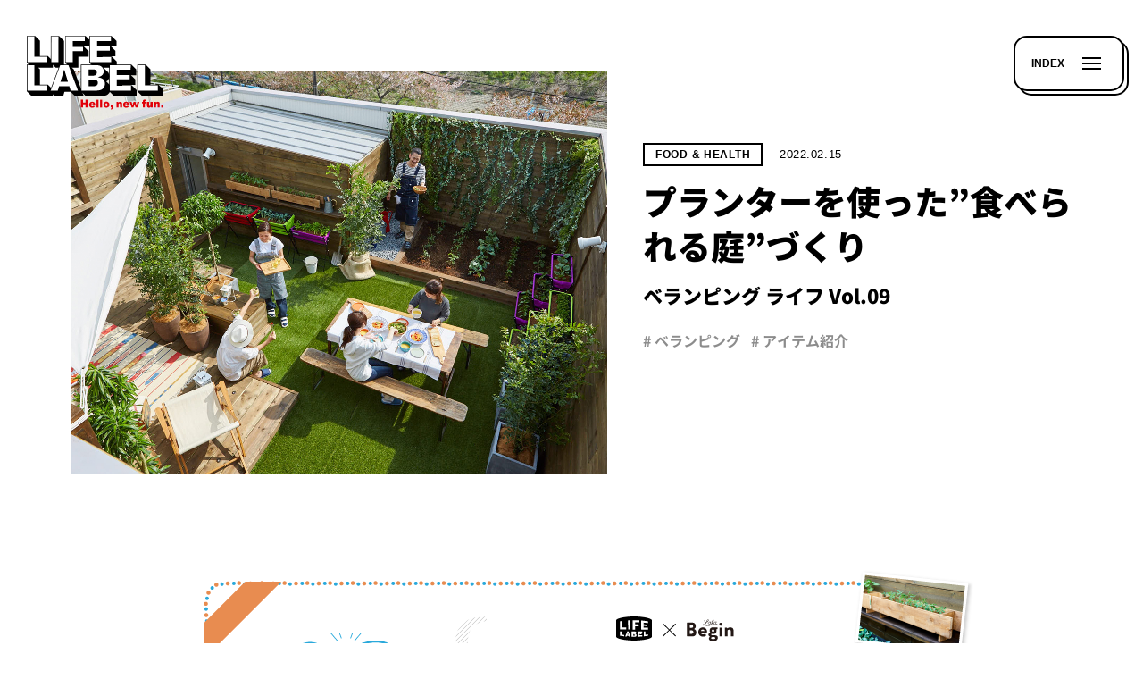

--- FILE ---
content_type: text/html; charset=utf-8
request_url: https://lifelabel.jp/magazines/150
body_size: 45598
content:
<!DOCTYPE html>
<html>

<head>
  <meta charset="UTF-8">
<script type="text/javascript">window.NREUM||(NREUM={});NREUM.info={"beacon":"bam.nr-data.net","errorBeacon":"bam.nr-data.net","licenseKey":"ec91bc7ef3","applicationID":"92108532","transactionName":"eg4IFhcNDQkGQkpBBFtOCwMCAxsMDVUWGRJRDhE=","queueTime":0,"applicationTime":282,"agent":""}</script>
<script type="text/javascript">(window.NREUM||(NREUM={})).init={ajax:{deny_list:["bam.nr-data.net"]},feature_flags:["soft_nav"]};(window.NREUM||(NREUM={})).loader_config={licenseKey:"ec91bc7ef3",applicationID:"92108532",browserID:"92108583"};;/*! For license information please see nr-loader-rum-1.306.0.min.js.LICENSE.txt */
(()=>{var e,t,r={122:(e,t,r)=>{"use strict";r.d(t,{a:()=>i});var n=r(944);function i(e,t){try{if(!e||"object"!=typeof e)return(0,n.R)(3);if(!t||"object"!=typeof t)return(0,n.R)(4);const r=Object.create(Object.getPrototypeOf(t),Object.getOwnPropertyDescriptors(t)),a=0===Object.keys(r).length?e:r;for(let o in a)if(void 0!==e[o])try{if(null===e[o]){r[o]=null;continue}Array.isArray(e[o])&&Array.isArray(t[o])?r[o]=Array.from(new Set([...e[o],...t[o]])):"object"==typeof e[o]&&"object"==typeof t[o]?r[o]=i(e[o],t[o]):r[o]=e[o]}catch(e){r[o]||(0,n.R)(1,e)}return r}catch(e){(0,n.R)(2,e)}}},154:(e,t,r)=>{"use strict";r.d(t,{OF:()=>c,RI:()=>i,WN:()=>u,bv:()=>a,eN:()=>l,gm:()=>o,mw:()=>s,sb:()=>d});var n=r(863);const i="undefined"!=typeof window&&!!window.document,a="undefined"!=typeof WorkerGlobalScope&&("undefined"!=typeof self&&self instanceof WorkerGlobalScope&&self.navigator instanceof WorkerNavigator||"undefined"!=typeof globalThis&&globalThis instanceof WorkerGlobalScope&&globalThis.navigator instanceof WorkerNavigator),o=i?window:"undefined"!=typeof WorkerGlobalScope&&("undefined"!=typeof self&&self instanceof WorkerGlobalScope&&self||"undefined"!=typeof globalThis&&globalThis instanceof WorkerGlobalScope&&globalThis),s=Boolean("hidden"===o?.document?.visibilityState),c=/iPad|iPhone|iPod/.test(o.navigator?.userAgent),d=c&&"undefined"==typeof SharedWorker,u=((()=>{const e=o.navigator?.userAgent?.match(/Firefox[/\s](\d+\.\d+)/);Array.isArray(e)&&e.length>=2&&e[1]})(),Date.now()-(0,n.t)()),l=()=>"undefined"!=typeof PerformanceNavigationTiming&&o?.performance?.getEntriesByType("navigation")?.[0]?.responseStart},163:(e,t,r)=>{"use strict";r.d(t,{j:()=>E});var n=r(384),i=r(741);var a=r(555);r(860).K7.genericEvents;const o="experimental.resources",s="register",c=e=>{if(!e||"string"!=typeof e)return!1;try{document.createDocumentFragment().querySelector(e)}catch{return!1}return!0};var d=r(614),u=r(944),l=r(122);const f="[data-nr-mask]",g=e=>(0,l.a)(e,(()=>{const e={feature_flags:[],experimental:{allow_registered_children:!1,resources:!1},mask_selector:"*",block_selector:"[data-nr-block]",mask_input_options:{color:!1,date:!1,"datetime-local":!1,email:!1,month:!1,number:!1,range:!1,search:!1,tel:!1,text:!1,time:!1,url:!1,week:!1,textarea:!1,select:!1,password:!0}};return{ajax:{deny_list:void 0,block_internal:!0,enabled:!0,autoStart:!0},api:{get allow_registered_children(){return e.feature_flags.includes(s)||e.experimental.allow_registered_children},set allow_registered_children(t){e.experimental.allow_registered_children=t},duplicate_registered_data:!1},browser_consent_mode:{enabled:!1},distributed_tracing:{enabled:void 0,exclude_newrelic_header:void 0,cors_use_newrelic_header:void 0,cors_use_tracecontext_headers:void 0,allowed_origins:void 0},get feature_flags(){return e.feature_flags},set feature_flags(t){e.feature_flags=t},generic_events:{enabled:!0,autoStart:!0},harvest:{interval:30},jserrors:{enabled:!0,autoStart:!0},logging:{enabled:!0,autoStart:!0},metrics:{enabled:!0,autoStart:!0},obfuscate:void 0,page_action:{enabled:!0},page_view_event:{enabled:!0,autoStart:!0},page_view_timing:{enabled:!0,autoStart:!0},performance:{capture_marks:!1,capture_measures:!1,capture_detail:!0,resources:{get enabled(){return e.feature_flags.includes(o)||e.experimental.resources},set enabled(t){e.experimental.resources=t},asset_types:[],first_party_domains:[],ignore_newrelic:!0}},privacy:{cookies_enabled:!0},proxy:{assets:void 0,beacon:void 0},session:{expiresMs:d.wk,inactiveMs:d.BB},session_replay:{autoStart:!0,enabled:!1,preload:!1,sampling_rate:10,error_sampling_rate:100,collect_fonts:!1,inline_images:!1,fix_stylesheets:!0,mask_all_inputs:!0,get mask_text_selector(){return e.mask_selector},set mask_text_selector(t){c(t)?e.mask_selector="".concat(t,",").concat(f):""===t||null===t?e.mask_selector=f:(0,u.R)(5,t)},get block_class(){return"nr-block"},get ignore_class(){return"nr-ignore"},get mask_text_class(){return"nr-mask"},get block_selector(){return e.block_selector},set block_selector(t){c(t)?e.block_selector+=",".concat(t):""!==t&&(0,u.R)(6,t)},get mask_input_options(){return e.mask_input_options},set mask_input_options(t){t&&"object"==typeof t?e.mask_input_options={...t,password:!0}:(0,u.R)(7,t)}},session_trace:{enabled:!0,autoStart:!0},soft_navigations:{enabled:!0,autoStart:!0},spa:{enabled:!0,autoStart:!0},ssl:void 0,user_actions:{enabled:!0,elementAttributes:["id","className","tagName","type"]}}})());var p=r(154),m=r(324);let h=0;const v={buildEnv:m.F3,distMethod:m.Xs,version:m.xv,originTime:p.WN},b={consented:!1},y={appMetadata:{},get consented(){return this.session?.state?.consent||b.consented},set consented(e){b.consented=e},customTransaction:void 0,denyList:void 0,disabled:!1,harvester:void 0,isolatedBacklog:!1,isRecording:!1,loaderType:void 0,maxBytes:3e4,obfuscator:void 0,onerror:void 0,ptid:void 0,releaseIds:{},session:void 0,timeKeeper:void 0,registeredEntities:[],jsAttributesMetadata:{bytes:0},get harvestCount(){return++h}},_=e=>{const t=(0,l.a)(e,y),r=Object.keys(v).reduce((e,t)=>(e[t]={value:v[t],writable:!1,configurable:!0,enumerable:!0},e),{});return Object.defineProperties(t,r)};var w=r(701);const x=e=>{const t=e.startsWith("http");e+="/",r.p=t?e:"https://"+e};var S=r(836),k=r(241);const R={accountID:void 0,trustKey:void 0,agentID:void 0,licenseKey:void 0,applicationID:void 0,xpid:void 0},A=e=>(0,l.a)(e,R),T=new Set;function E(e,t={},r,o){let{init:s,info:c,loader_config:d,runtime:u={},exposed:l=!0}=t;if(!c){const e=(0,n.pV)();s=e.init,c=e.info,d=e.loader_config}e.init=g(s||{}),e.loader_config=A(d||{}),c.jsAttributes??={},p.bv&&(c.jsAttributes.isWorker=!0),e.info=(0,a.D)(c);const f=e.init,m=[c.beacon,c.errorBeacon];T.has(e.agentIdentifier)||(f.proxy.assets&&(x(f.proxy.assets),m.push(f.proxy.assets)),f.proxy.beacon&&m.push(f.proxy.beacon),e.beacons=[...m],function(e){const t=(0,n.pV)();Object.getOwnPropertyNames(i.W.prototype).forEach(r=>{const n=i.W.prototype[r];if("function"!=typeof n||"constructor"===n)return;let a=t[r];e[r]&&!1!==e.exposed&&"micro-agent"!==e.runtime?.loaderType&&(t[r]=(...t)=>{const n=e[r](...t);return a?a(...t):n})})}(e),(0,n.US)("activatedFeatures",w.B),e.runSoftNavOverSpa&&=!0===f.soft_navigations.enabled&&f.feature_flags.includes("soft_nav")),u.denyList=[...f.ajax.deny_list||[],...f.ajax.block_internal?m:[]],u.ptid=e.agentIdentifier,u.loaderType=r,e.runtime=_(u),T.has(e.agentIdentifier)||(e.ee=S.ee.get(e.agentIdentifier),e.exposed=l,(0,k.W)({agentIdentifier:e.agentIdentifier,drained:!!w.B?.[e.agentIdentifier],type:"lifecycle",name:"initialize",feature:void 0,data:e.config})),T.add(e.agentIdentifier)}},234:(e,t,r)=>{"use strict";r.d(t,{W:()=>a});var n=r(836),i=r(687);class a{constructor(e,t){this.agentIdentifier=e,this.ee=n.ee.get(e),this.featureName=t,this.blocked=!1}deregisterDrain(){(0,i.x3)(this.agentIdentifier,this.featureName)}}},241:(e,t,r)=>{"use strict";r.d(t,{W:()=>a});var n=r(154);const i="newrelic";function a(e={}){try{n.gm.dispatchEvent(new CustomEvent(i,{detail:e}))}catch(e){}}},261:(e,t,r)=>{"use strict";r.d(t,{$9:()=>d,BL:()=>s,CH:()=>g,Dl:()=>_,Fw:()=>y,PA:()=>h,Pl:()=>n,Pv:()=>k,Tb:()=>l,U2:()=>a,V1:()=>S,Wb:()=>x,bt:()=>b,cD:()=>v,d3:()=>w,dT:()=>c,eY:()=>p,fF:()=>f,hG:()=>i,k6:()=>o,nb:()=>m,o5:()=>u});const n="api-",i="addPageAction",a="addToTrace",o="addRelease",s="finished",c="interaction",d="log",u="noticeError",l="pauseReplay",f="recordCustomEvent",g="recordReplay",p="register",m="setApplicationVersion",h="setCurrentRouteName",v="setCustomAttribute",b="setErrorHandler",y="setPageViewName",_="setUserId",w="start",x="wrapLogger",S="measure",k="consent"},289:(e,t,r)=>{"use strict";r.d(t,{GG:()=>o,Qr:()=>c,sB:()=>s});var n=r(878),i=r(389);function a(){return"undefined"==typeof document||"complete"===document.readyState}function o(e,t){if(a())return e();const r=(0,i.J)(e),o=setInterval(()=>{a()&&(clearInterval(o),r())},500);(0,n.sp)("load",r,t)}function s(e){if(a())return e();(0,n.DD)("DOMContentLoaded",e)}function c(e){if(a())return e();(0,n.sp)("popstate",e)}},324:(e,t,r)=>{"use strict";r.d(t,{F3:()=>i,Xs:()=>a,xv:()=>n});const n="1.306.0",i="PROD",a="CDN"},374:(e,t,r)=>{r.nc=(()=>{try{return document?.currentScript?.nonce}catch(e){}return""})()},384:(e,t,r)=>{"use strict";r.d(t,{NT:()=>o,US:()=>u,Zm:()=>s,bQ:()=>d,dV:()=>c,pV:()=>l});var n=r(154),i=r(863),a=r(910);const o={beacon:"bam.nr-data.net",errorBeacon:"bam.nr-data.net"};function s(){return n.gm.NREUM||(n.gm.NREUM={}),void 0===n.gm.newrelic&&(n.gm.newrelic=n.gm.NREUM),n.gm.NREUM}function c(){let e=s();return e.o||(e.o={ST:n.gm.setTimeout,SI:n.gm.setImmediate||n.gm.setInterval,CT:n.gm.clearTimeout,XHR:n.gm.XMLHttpRequest,REQ:n.gm.Request,EV:n.gm.Event,PR:n.gm.Promise,MO:n.gm.MutationObserver,FETCH:n.gm.fetch,WS:n.gm.WebSocket},(0,a.i)(...Object.values(e.o))),e}function d(e,t){let r=s();r.initializedAgents??={},t.initializedAt={ms:(0,i.t)(),date:new Date},r.initializedAgents[e]=t}function u(e,t){s()[e]=t}function l(){return function(){let e=s();const t=e.info||{};e.info={beacon:o.beacon,errorBeacon:o.errorBeacon,...t}}(),function(){let e=s();const t=e.init||{};e.init={...t}}(),c(),function(){let e=s();const t=e.loader_config||{};e.loader_config={...t}}(),s()}},389:(e,t,r)=>{"use strict";function n(e,t=500,r={}){const n=r?.leading||!1;let i;return(...r)=>{n&&void 0===i&&(e.apply(this,r),i=setTimeout(()=>{i=clearTimeout(i)},t)),n||(clearTimeout(i),i=setTimeout(()=>{e.apply(this,r)},t))}}function i(e){let t=!1;return(...r)=>{t||(t=!0,e.apply(this,r))}}r.d(t,{J:()=>i,s:()=>n})},555:(e,t,r)=>{"use strict";r.d(t,{D:()=>s,f:()=>o});var n=r(384),i=r(122);const a={beacon:n.NT.beacon,errorBeacon:n.NT.errorBeacon,licenseKey:void 0,applicationID:void 0,sa:void 0,queueTime:void 0,applicationTime:void 0,ttGuid:void 0,user:void 0,account:void 0,product:void 0,extra:void 0,jsAttributes:{},userAttributes:void 0,atts:void 0,transactionName:void 0,tNamePlain:void 0};function o(e){try{return!!e.licenseKey&&!!e.errorBeacon&&!!e.applicationID}catch(e){return!1}}const s=e=>(0,i.a)(e,a)},566:(e,t,r)=>{"use strict";r.d(t,{LA:()=>s,bz:()=>o});var n=r(154);const i="xxxxxxxx-xxxx-4xxx-yxxx-xxxxxxxxxxxx";function a(e,t){return e?15&e[t]:16*Math.random()|0}function o(){const e=n.gm?.crypto||n.gm?.msCrypto;let t,r=0;return e&&e.getRandomValues&&(t=e.getRandomValues(new Uint8Array(30))),i.split("").map(e=>"x"===e?a(t,r++).toString(16):"y"===e?(3&a()|8).toString(16):e).join("")}function s(e){const t=n.gm?.crypto||n.gm?.msCrypto;let r,i=0;t&&t.getRandomValues&&(r=t.getRandomValues(new Uint8Array(e)));const o=[];for(var s=0;s<e;s++)o.push(a(r,i++).toString(16));return o.join("")}},606:(e,t,r)=>{"use strict";r.d(t,{i:()=>a});var n=r(908);a.on=o;var i=a.handlers={};function a(e,t,r,a){o(a||n.d,i,e,t,r)}function o(e,t,r,i,a){a||(a="feature"),e||(e=n.d);var o=t[a]=t[a]||{};(o[r]=o[r]||[]).push([e,i])}},607:(e,t,r)=>{"use strict";r.d(t,{W:()=>n});const n=(0,r(566).bz)()},614:(e,t,r)=>{"use strict";r.d(t,{BB:()=>o,H3:()=>n,g:()=>d,iL:()=>c,tS:()=>s,uh:()=>i,wk:()=>a});const n="NRBA",i="SESSION",a=144e5,o=18e5,s={STARTED:"session-started",PAUSE:"session-pause",RESET:"session-reset",RESUME:"session-resume",UPDATE:"session-update"},c={SAME_TAB:"same-tab",CROSS_TAB:"cross-tab"},d={OFF:0,FULL:1,ERROR:2}},630:(e,t,r)=>{"use strict";r.d(t,{T:()=>n});const n=r(860).K7.pageViewEvent},646:(e,t,r)=>{"use strict";r.d(t,{y:()=>n});class n{constructor(e){this.contextId=e}}},687:(e,t,r)=>{"use strict";r.d(t,{Ak:()=>d,Ze:()=>f,x3:()=>u});var n=r(241),i=r(836),a=r(606),o=r(860),s=r(646);const c={};function d(e,t){const r={staged:!1,priority:o.P3[t]||0};l(e),c[e].get(t)||c[e].set(t,r)}function u(e,t){e&&c[e]&&(c[e].get(t)&&c[e].delete(t),p(e,t,!1),c[e].size&&g(e))}function l(e){if(!e)throw new Error("agentIdentifier required");c[e]||(c[e]=new Map)}function f(e="",t="feature",r=!1){if(l(e),!e||!c[e].get(t)||r)return p(e,t);c[e].get(t).staged=!0,g(e)}function g(e){const t=Array.from(c[e]);t.every(([e,t])=>t.staged)&&(t.sort((e,t)=>e[1].priority-t[1].priority),t.forEach(([t])=>{c[e].delete(t),p(e,t)}))}function p(e,t,r=!0){const o=e?i.ee.get(e):i.ee,c=a.i.handlers;if(!o.aborted&&o.backlog&&c){if((0,n.W)({agentIdentifier:e,type:"lifecycle",name:"drain",feature:t}),r){const e=o.backlog[t],r=c[t];if(r){for(let t=0;e&&t<e.length;++t)m(e[t],r);Object.entries(r).forEach(([e,t])=>{Object.values(t||{}).forEach(t=>{t[0]?.on&&t[0]?.context()instanceof s.y&&t[0].on(e,t[1])})})}}o.isolatedBacklog||delete c[t],o.backlog[t]=null,o.emit("drain-"+t,[])}}function m(e,t){var r=e[1];Object.values(t[r]||{}).forEach(t=>{var r=e[0];if(t[0]===r){var n=t[1],i=e[3],a=e[2];n.apply(i,a)}})}},699:(e,t,r)=>{"use strict";r.d(t,{It:()=>a,KC:()=>s,No:()=>i,qh:()=>o});var n=r(860);const i=16e3,a=1e6,o="SESSION_ERROR",s={[n.K7.logging]:!0,[n.K7.genericEvents]:!1,[n.K7.jserrors]:!1,[n.K7.ajax]:!1}},701:(e,t,r)=>{"use strict";r.d(t,{B:()=>a,t:()=>o});var n=r(241);const i=new Set,a={};function o(e,t){const r=t.agentIdentifier;a[r]??={},e&&"object"==typeof e&&(i.has(r)||(t.ee.emit("rumresp",[e]),a[r]=e,i.add(r),(0,n.W)({agentIdentifier:r,loaded:!0,drained:!0,type:"lifecycle",name:"load",feature:void 0,data:e})))}},741:(e,t,r)=>{"use strict";r.d(t,{W:()=>a});var n=r(944),i=r(261);class a{#e(e,...t){if(this[e]!==a.prototype[e])return this[e](...t);(0,n.R)(35,e)}addPageAction(e,t){return this.#e(i.hG,e,t)}register(e){return this.#e(i.eY,e)}recordCustomEvent(e,t){return this.#e(i.fF,e,t)}setPageViewName(e,t){return this.#e(i.Fw,e,t)}setCustomAttribute(e,t,r){return this.#e(i.cD,e,t,r)}noticeError(e,t){return this.#e(i.o5,e,t)}setUserId(e){return this.#e(i.Dl,e)}setApplicationVersion(e){return this.#e(i.nb,e)}setErrorHandler(e){return this.#e(i.bt,e)}addRelease(e,t){return this.#e(i.k6,e,t)}log(e,t){return this.#e(i.$9,e,t)}start(){return this.#e(i.d3)}finished(e){return this.#e(i.BL,e)}recordReplay(){return this.#e(i.CH)}pauseReplay(){return this.#e(i.Tb)}addToTrace(e){return this.#e(i.U2,e)}setCurrentRouteName(e){return this.#e(i.PA,e)}interaction(e){return this.#e(i.dT,e)}wrapLogger(e,t,r){return this.#e(i.Wb,e,t,r)}measure(e,t){return this.#e(i.V1,e,t)}consent(e){return this.#e(i.Pv,e)}}},782:(e,t,r)=>{"use strict";r.d(t,{T:()=>n});const n=r(860).K7.pageViewTiming},836:(e,t,r)=>{"use strict";r.d(t,{P:()=>s,ee:()=>c});var n=r(384),i=r(990),a=r(646),o=r(607);const s="nr@context:".concat(o.W),c=function e(t,r){var n={},o={},u={},l=!1;try{l=16===r.length&&d.initializedAgents?.[r]?.runtime.isolatedBacklog}catch(e){}var f={on:p,addEventListener:p,removeEventListener:function(e,t){var r=n[e];if(!r)return;for(var i=0;i<r.length;i++)r[i]===t&&r.splice(i,1)},emit:function(e,r,n,i,a){!1!==a&&(a=!0);if(c.aborted&&!i)return;t&&a&&t.emit(e,r,n);var s=g(n);m(e).forEach(e=>{e.apply(s,r)});var d=v()[o[e]];d&&d.push([f,e,r,s]);return s},get:h,listeners:m,context:g,buffer:function(e,t){const r=v();if(t=t||"feature",f.aborted)return;Object.entries(e||{}).forEach(([e,n])=>{o[n]=t,t in r||(r[t]=[])})},abort:function(){f._aborted=!0,Object.keys(f.backlog).forEach(e=>{delete f.backlog[e]})},isBuffering:function(e){return!!v()[o[e]]},debugId:r,backlog:l?{}:t&&"object"==typeof t.backlog?t.backlog:{},isolatedBacklog:l};return Object.defineProperty(f,"aborted",{get:()=>{let e=f._aborted||!1;return e||(t&&(e=t.aborted),e)}}),f;function g(e){return e&&e instanceof a.y?e:e?(0,i.I)(e,s,()=>new a.y(s)):new a.y(s)}function p(e,t){n[e]=m(e).concat(t)}function m(e){return n[e]||[]}function h(t){return u[t]=u[t]||e(f,t)}function v(){return f.backlog}}(void 0,"globalEE"),d=(0,n.Zm)();d.ee||(d.ee=c)},843:(e,t,r)=>{"use strict";r.d(t,{G:()=>a,u:()=>i});var n=r(878);function i(e,t=!1,r,i){(0,n.DD)("visibilitychange",function(){if(t)return void("hidden"===document.visibilityState&&e());e(document.visibilityState)},r,i)}function a(e,t,r){(0,n.sp)("pagehide",e,t,r)}},860:(e,t,r)=>{"use strict";r.d(t,{$J:()=>u,K7:()=>c,P3:()=>d,XX:()=>i,Yy:()=>s,df:()=>a,qY:()=>n,v4:()=>o});const n="events",i="jserrors",a="browser/blobs",o="rum",s="browser/logs",c={ajax:"ajax",genericEvents:"generic_events",jserrors:i,logging:"logging",metrics:"metrics",pageAction:"page_action",pageViewEvent:"page_view_event",pageViewTiming:"page_view_timing",sessionReplay:"session_replay",sessionTrace:"session_trace",softNav:"soft_navigations",spa:"spa"},d={[c.pageViewEvent]:1,[c.pageViewTiming]:2,[c.metrics]:3,[c.jserrors]:4,[c.spa]:5,[c.ajax]:6,[c.sessionTrace]:7,[c.softNav]:8,[c.sessionReplay]:9,[c.logging]:10,[c.genericEvents]:11},u={[c.pageViewEvent]:o,[c.pageViewTiming]:n,[c.ajax]:n,[c.spa]:n,[c.softNav]:n,[c.metrics]:i,[c.jserrors]:i,[c.sessionTrace]:a,[c.sessionReplay]:a,[c.logging]:s,[c.genericEvents]:"ins"}},863:(e,t,r)=>{"use strict";function n(){return Math.floor(performance.now())}r.d(t,{t:()=>n})},878:(e,t,r)=>{"use strict";function n(e,t){return{capture:e,passive:!1,signal:t}}function i(e,t,r=!1,i){window.addEventListener(e,t,n(r,i))}function a(e,t,r=!1,i){document.addEventListener(e,t,n(r,i))}r.d(t,{DD:()=>a,jT:()=>n,sp:()=>i})},908:(e,t,r)=>{"use strict";r.d(t,{d:()=>n,p:()=>i});var n=r(836).ee.get("handle");function i(e,t,r,i,a){a?(a.buffer([e],i),a.emit(e,t,r)):(n.buffer([e],i),n.emit(e,t,r))}},910:(e,t,r)=>{"use strict";r.d(t,{i:()=>a});var n=r(944);const i=new Map;function a(...e){return e.every(e=>{if(i.has(e))return i.get(e);const t="function"==typeof e?e.toString():"",r=t.includes("[native code]"),a=t.includes("nrWrapper");return r||a||(0,n.R)(64,e?.name||t),i.set(e,r),r})}},944:(e,t,r)=>{"use strict";r.d(t,{R:()=>i});var n=r(241);function i(e,t){"function"==typeof console.debug&&(console.debug("New Relic Warning: https://github.com/newrelic/newrelic-browser-agent/blob/main/docs/warning-codes.md#".concat(e),t),(0,n.W)({agentIdentifier:null,drained:null,type:"data",name:"warn",feature:"warn",data:{code:e,secondary:t}}))}},969:(e,t,r)=>{"use strict";r.d(t,{TZ:()=>n,XG:()=>s,rs:()=>i,xV:()=>o,z_:()=>a});const n=r(860).K7.metrics,i="sm",a="cm",o="storeSupportabilityMetrics",s="storeEventMetrics"},990:(e,t,r)=>{"use strict";r.d(t,{I:()=>i});var n=Object.prototype.hasOwnProperty;function i(e,t,r){if(n.call(e,t))return e[t];var i=r();if(Object.defineProperty&&Object.keys)try{return Object.defineProperty(e,t,{value:i,writable:!0,enumerable:!1}),i}catch(e){}return e[t]=i,i}}},n={};function i(e){var t=n[e];if(void 0!==t)return t.exports;var a=n[e]={exports:{}};return r[e](a,a.exports,i),a.exports}i.m=r,i.d=(e,t)=>{for(var r in t)i.o(t,r)&&!i.o(e,r)&&Object.defineProperty(e,r,{enumerable:!0,get:t[r]})},i.f={},i.e=e=>Promise.all(Object.keys(i.f).reduce((t,r)=>(i.f[r](e,t),t),[])),i.u=e=>"nr-rum-1.306.0.min.js",i.o=(e,t)=>Object.prototype.hasOwnProperty.call(e,t),e={},t="NRBA-1.306.0.PROD:",i.l=(r,n,a,o)=>{if(e[r])e[r].push(n);else{var s,c;if(void 0!==a)for(var d=document.getElementsByTagName("script"),u=0;u<d.length;u++){var l=d[u];if(l.getAttribute("src")==r||l.getAttribute("data-webpack")==t+a){s=l;break}}if(!s){c=!0;var f={296:"sha512-XHJAyYwsxAD4jnOFenBf2aq49/pv28jKOJKs7YGQhagYYI2Zk8nHflZPdd7WiilkmEkgIZQEFX4f1AJMoyzKwA=="};(s=document.createElement("script")).charset="utf-8",i.nc&&s.setAttribute("nonce",i.nc),s.setAttribute("data-webpack",t+a),s.src=r,0!==s.src.indexOf(window.location.origin+"/")&&(s.crossOrigin="anonymous"),f[o]&&(s.integrity=f[o])}e[r]=[n];var g=(t,n)=>{s.onerror=s.onload=null,clearTimeout(p);var i=e[r];if(delete e[r],s.parentNode&&s.parentNode.removeChild(s),i&&i.forEach(e=>e(n)),t)return t(n)},p=setTimeout(g.bind(null,void 0,{type:"timeout",target:s}),12e4);s.onerror=g.bind(null,s.onerror),s.onload=g.bind(null,s.onload),c&&document.head.appendChild(s)}},i.r=e=>{"undefined"!=typeof Symbol&&Symbol.toStringTag&&Object.defineProperty(e,Symbol.toStringTag,{value:"Module"}),Object.defineProperty(e,"__esModule",{value:!0})},i.p="https://js-agent.newrelic.com/",(()=>{var e={374:0,840:0};i.f.j=(t,r)=>{var n=i.o(e,t)?e[t]:void 0;if(0!==n)if(n)r.push(n[2]);else{var a=new Promise((r,i)=>n=e[t]=[r,i]);r.push(n[2]=a);var o=i.p+i.u(t),s=new Error;i.l(o,r=>{if(i.o(e,t)&&(0!==(n=e[t])&&(e[t]=void 0),n)){var a=r&&("load"===r.type?"missing":r.type),o=r&&r.target&&r.target.src;s.message="Loading chunk "+t+" failed: ("+a+": "+o+")",s.name="ChunkLoadError",s.type=a,s.request=o,n[1](s)}},"chunk-"+t,t)}};var t=(t,r)=>{var n,a,[o,s,c]=r,d=0;if(o.some(t=>0!==e[t])){for(n in s)i.o(s,n)&&(i.m[n]=s[n]);if(c)c(i)}for(t&&t(r);d<o.length;d++)a=o[d],i.o(e,a)&&e[a]&&e[a][0](),e[a]=0},r=self["webpackChunk:NRBA-1.306.0.PROD"]=self["webpackChunk:NRBA-1.306.0.PROD"]||[];r.forEach(t.bind(null,0)),r.push=t.bind(null,r.push.bind(r))})(),(()=>{"use strict";i(374);var e=i(566),t=i(741);class r extends t.W{agentIdentifier=(0,e.LA)(16)}var n=i(860);const a=Object.values(n.K7);var o=i(163);var s=i(908),c=i(863),d=i(261),u=i(241),l=i(944),f=i(701),g=i(969);function p(e,t,i,a){const o=a||i;!o||o[e]&&o[e]!==r.prototype[e]||(o[e]=function(){(0,s.p)(g.xV,["API/"+e+"/called"],void 0,n.K7.metrics,i.ee),(0,u.W)({agentIdentifier:i.agentIdentifier,drained:!!f.B?.[i.agentIdentifier],type:"data",name:"api",feature:d.Pl+e,data:{}});try{return t.apply(this,arguments)}catch(e){(0,l.R)(23,e)}})}function m(e,t,r,n,i){const a=e.info;null===r?delete a.jsAttributes[t]:a.jsAttributes[t]=r,(i||null===r)&&(0,s.p)(d.Pl+n,[(0,c.t)(),t,r],void 0,"session",e.ee)}var h=i(687),v=i(234),b=i(289),y=i(154),_=i(384);const w=e=>y.RI&&!0===e?.privacy.cookies_enabled;function x(e){return!!(0,_.dV)().o.MO&&w(e)&&!0===e?.session_trace.enabled}var S=i(389),k=i(699);class R extends v.W{constructor(e,t){super(e.agentIdentifier,t),this.agentRef=e,this.abortHandler=void 0,this.featAggregate=void 0,this.loadedSuccessfully=void 0,this.onAggregateImported=new Promise(e=>{this.loadedSuccessfully=e}),this.deferred=Promise.resolve(),!1===e.init[this.featureName].autoStart?this.deferred=new Promise((t,r)=>{this.ee.on("manual-start-all",(0,S.J)(()=>{(0,h.Ak)(e.agentIdentifier,this.featureName),t()}))}):(0,h.Ak)(e.agentIdentifier,t)}importAggregator(e,t,r={}){if(this.featAggregate)return;const n=async()=>{let n;await this.deferred;try{if(w(e.init)){const{setupAgentSession:t}=await i.e(296).then(i.bind(i,305));n=t(e)}}catch(e){(0,l.R)(20,e),this.ee.emit("internal-error",[e]),(0,s.p)(k.qh,[e],void 0,this.featureName,this.ee)}try{if(!this.#t(this.featureName,n,e.init))return(0,h.Ze)(this.agentIdentifier,this.featureName),void this.loadedSuccessfully(!1);const{Aggregate:i}=await t();this.featAggregate=new i(e,r),e.runtime.harvester.initializedAggregates.push(this.featAggregate),this.loadedSuccessfully(!0)}catch(e){(0,l.R)(34,e),this.abortHandler?.(),(0,h.Ze)(this.agentIdentifier,this.featureName,!0),this.loadedSuccessfully(!1),this.ee&&this.ee.abort()}};y.RI?(0,b.GG)(()=>n(),!0):n()}#t(e,t,r){if(this.blocked)return!1;switch(e){case n.K7.sessionReplay:return x(r)&&!!t;case n.K7.sessionTrace:return!!t;default:return!0}}}var A=i(630),T=i(614);class E extends R{static featureName=A.T;constructor(e){var t;super(e,A.T),this.setupInspectionEvents(e.agentIdentifier),t=e,p(d.Fw,function(e,r){"string"==typeof e&&("/"!==e.charAt(0)&&(e="/"+e),t.runtime.customTransaction=(r||"http://custom.transaction")+e,(0,s.p)(d.Pl+d.Fw,[(0,c.t)()],void 0,void 0,t.ee))},t),this.importAggregator(e,()=>i.e(296).then(i.bind(i,943)))}setupInspectionEvents(e){const t=(t,r)=>{t&&(0,u.W)({agentIdentifier:e,timeStamp:t.timeStamp,loaded:"complete"===t.target.readyState,type:"window",name:r,data:t.target.location+""})};(0,b.sB)(e=>{t(e,"DOMContentLoaded")}),(0,b.GG)(e=>{t(e,"load")}),(0,b.Qr)(e=>{t(e,"navigate")}),this.ee.on(T.tS.UPDATE,(t,r)=>{(0,u.W)({agentIdentifier:e,type:"lifecycle",name:"session",data:r})})}}var N=i(843),I=i(782);class j extends R{static featureName=I.T;constructor(e){super(e,I.T),y.RI&&((0,N.u)(()=>(0,s.p)("docHidden",[(0,c.t)()],void 0,I.T,this.ee),!0),(0,N.G)(()=>(0,s.p)("winPagehide",[(0,c.t)()],void 0,I.T,this.ee)),this.importAggregator(e,()=>i.e(296).then(i.bind(i,117))))}}class P extends R{static featureName=g.TZ;constructor(e){super(e,g.TZ),y.RI&&document.addEventListener("securitypolicyviolation",e=>{(0,s.p)(g.xV,["Generic/CSPViolation/Detected"],void 0,this.featureName,this.ee)}),this.importAggregator(e,()=>i.e(296).then(i.bind(i,623)))}}new class extends r{constructor(e){var t;(super(),y.gm)?(this.features={},(0,_.bQ)(this.agentIdentifier,this),this.desiredFeatures=new Set(e.features||[]),this.desiredFeatures.add(E),this.runSoftNavOverSpa=[...this.desiredFeatures].some(e=>e.featureName===n.K7.softNav),(0,o.j)(this,e,e.loaderType||"agent"),t=this,p(d.cD,function(e,r,n=!1){if("string"==typeof e){if(["string","number","boolean"].includes(typeof r)||null===r)return m(t,e,r,d.cD,n);(0,l.R)(40,typeof r)}else(0,l.R)(39,typeof e)},t),function(e){p(d.Dl,function(t){if("string"==typeof t||null===t)return m(e,"enduser.id",t,d.Dl,!0);(0,l.R)(41,typeof t)},e)}(this),function(e){p(d.nb,function(t){if("string"==typeof t||null===t)return m(e,"application.version",t,d.nb,!1);(0,l.R)(42,typeof t)},e)}(this),function(e){p(d.d3,function(){e.ee.emit("manual-start-all")},e)}(this),function(e){p(d.Pv,function(t=!0){if("boolean"==typeof t){if((0,s.p)(d.Pl+d.Pv,[t],void 0,"session",e.ee),e.runtime.consented=t,t){const t=e.features.page_view_event;t.onAggregateImported.then(e=>{const r=t.featAggregate;e&&!r.sentRum&&r.sendRum()})}}else(0,l.R)(65,typeof t)},e)}(this),this.run()):(0,l.R)(21)}get config(){return{info:this.info,init:this.init,loader_config:this.loader_config,runtime:this.runtime}}get api(){return this}run(){try{const e=function(e){const t={};return a.forEach(r=>{t[r]=!!e[r]?.enabled}),t}(this.init),t=[...this.desiredFeatures];t.sort((e,t)=>n.P3[e.featureName]-n.P3[t.featureName]),t.forEach(t=>{if(!e[t.featureName]&&t.featureName!==n.K7.pageViewEvent)return;if(this.runSoftNavOverSpa&&t.featureName===n.K7.spa)return;if(!this.runSoftNavOverSpa&&t.featureName===n.K7.softNav)return;const r=function(e){switch(e){case n.K7.ajax:return[n.K7.jserrors];case n.K7.sessionTrace:return[n.K7.ajax,n.K7.pageViewEvent];case n.K7.sessionReplay:return[n.K7.sessionTrace];case n.K7.pageViewTiming:return[n.K7.pageViewEvent];default:return[]}}(t.featureName).filter(e=>!(e in this.features));r.length>0&&(0,l.R)(36,{targetFeature:t.featureName,missingDependencies:r}),this.features[t.featureName]=new t(this)})}catch(e){(0,l.R)(22,e);for(const e in this.features)this.features[e].abortHandler?.();const t=(0,_.Zm)();delete t.initializedAgents[this.agentIdentifier]?.features,delete this.sharedAggregator;return t.ee.get(this.agentIdentifier).abort(),!1}}}({features:[E,j,P],loaderType:"lite"})})()})();</script>
  <meta name="viewport" content="width=1280">
  <title>プランターを使った”食べられる庭”づくり | FOOD &amp; HEALTH | LIFE LABEL Magazine（ライフレーベルマガジン）</title>
  <meta name="description" content="">
  <meta property="og:type" content="article">
  <meta property="og:title" content="プランターを使った”食べられる庭”づくり | FOOD &amp; HEALTH | LIFE LABEL Magazine（ライフレーベルマガジン）">
  <meta property="og:description" content="">
  <meta property="og:image" content="https://llcsv-prd.s3.amazonaws.com/uploads/brand_magazine/image/150/4658d74f-6930-49a7-8d05-ae0a2390837f.jpg">
  <meta property="og:url" content="https://lifelabel.jp/magazines/150/">
  <meta name="twitter:card" content="summary_large_image">
  <meta name="Twitter:site" content="@lmag_dolive">
  <meta name="twitter:title" content="プランターを使った”食べられる庭”づくり | FOOD &amp; HEALTH | LIFE LABEL Magazine（ライフレーベルマガジン）">
  <meta name="twitter:description" content="">
  <meta name="twitter:image" content="">
  <link rel="apple-touch-icon" sizes="180x180" href="/apple-touch-icon.png">
  <link rel="icon" type="image/png" sizes="32x32" href="/favicon-32x32.png">
  <link rel="icon" type="image/png" sizes="16x16" href="/favicon-16x16.png">
  <link rel="manifest" href="/site.webmanifest">
  <link rel="mask-icon" href="/safari-pinned-tab.svg" color="#444444">
  <meta name="msapplication-TileColor" content="#ffffff">
  <meta name="theme-color" content="#ffffff">
  <meta http-equiv="content-language" content="ja">
  <link rel="canonical" href="https://lifelabel.jp/magazines/150/">
  <link rel="preconnect" href="https://fonts.gstatic.com">
  <link href="https://fonts.googleapis.com/css2?family=Montserrat:wght@400;500;700&amp;display&amp;family=Rubik:wght@700&amp;family=Oswald:wght@500&amp;family=Balthazar&amp;family=Playfair+Display&amp;display=swap" rel="stylesheet">
  <link rel="stylesheet" media="screen" href="https://lifelabel.jp/assets/web/pc/common-37f409da03cd5bb28421cd527dc49bb870c6078a1aa4d0d54d4447bda231b437.css" />
  <link rel="stylesheet" media="screen" href="https://lifelabel.jp/assets/web/pc/magazine-00305bbde1ee4721b90bfa842d55d216af2958d48da0a9eb8b7d1fe70e664739.css" />
  <script>
    console.log('css load')
  </script>
  <!-- added gtm -->
  <!-- Google Tag Manager -->
<script>(function(w,d,s,l,i){w[l]=w[l]||[];w[l].push({'gtm.start':
new Date().getTime(),event:'gtm.js'});var f=d.getElementsByTagName(s)[0],
j=d.createElement(s),dl=l!='dataLayer'?'&l='+l:'';j.async=true;j.src=
'https://www.googletagmanager.com/gtm.js?id='+i+dl;f.parentNode.insertBefore(j,f);
})(window,document,'script','dataLayer','GTM-TSX8HS');</script>
<!-- End Google Tag Manager -->

  <!-- /added gtm -->
</head>

<body id="page_magazines">
  <!-- added gtm script -->
  <!-- Google Tag Manager (noscript) -->
<noscript><iframe src="https://www.googletagmanager.com/ns.html?id=GTM-TSX8HS"
height="0" width="0" style="display:none;visibility:hidden"></iframe></noscript>
<!-- End Google Tag Manager (noscript) -->

  <!-- /added gtm script -->
  <svg class="ht" xmlns:xlink="http://www.w3.org/1999/xlink" viewbox="0 0 334.094 20.688" version="1.1" xmlns="http://www.w3.org/2000/svg" x="0px" y="0px" xml:space="preserve">
  <!-- ロゴ -->
  <symbol id="logo" viewBox="0 0 240 26.81">
    <title>LIFE LABEL</title>
    <defs><clipPath id="a"><path data-name="長方形 2592" d="M0 0h240v26.809H0z"/></clipPath></defs><path data-name="パス 3771" d="M0 0v26.81h18.787V19.9H8.45V0Z"/><path data-name="長方形 2591" d="M25.517 0h8.451v26.809h-8.451z"/><path data-name="パス 3772" d="M42.415 0v26.81h8.321v-9.48h9.522v-6.692h-9.522v-3.86h12.182V0Z"/><path data-name="パス 3773" d="M68.319 0v26.81h20.933v-6.564h-12.7v-3.6h10.04v-6.565H76.556V6.563h12.7V0Z"/><path data-name="パス 3774" d="M110.135 0v26.81h18.787V19.9h-10.339V0Z"/><path data-name="パス 3775" d="m146.077 6.048 2.83 9.394h-5.833ZM140.757 0l-9.221 26.809h8.32l1.587-5.018h9.1l1.671 5.018h8.366L151.524 0Z"/><g data-name="グループ 8879"><g data-name="グループ 8878" clip-path="url(#a)"><path data-name="パス 3776" d="M188.409 18.916c0 4.161-1.887 7.894-11.323 7.894h-13.04V0h13c8.794 0 10.552 3.131 10.552 6.949 0 3.174-2.016 4.976-5.19 5.747 3.388.515 6 2.746 6 6.219m-12.44-12.909h-3.774v5.018h3.515c2.317 0 3.432-.857 3.432-2.573 0-1.673-1.116-2.445-3.174-2.445m.086 9.779h-3.86V20.8h3.946c2.574 0 3.732-.772 3.732-2.531 0-1.844-1.416-2.488-3.818-2.488"/><path data-name="パス 3777" d="M193.336 26.809V0h20.933v6.563h-12.7v3.517h10.037v6.562h-10.034v3.6h12.7v6.563Z"/><path data-name="パス 3778" d="M221.214 26.809V0h8.45v19.9h10.337v6.906Z"/></g></g>
  </symbol>
  <!-- ロゴ END  -->

  <!-- ロゴ コラボ -->
  <symbol id="logo_collab" viewBox="0 0 237.938 48.974">
    <title>LIFE LABEL Hello, new fun.</title>
    <defs><clipPath id="a"><path data-name="長方形 2729" fill="none" d="M0 0h237.938v48.974H0z"/></clipPath></defs><g data-name="グループ 8951"><path data-name="パス 3865" d="M66.043 37.238h2.211v3.741h4.295v-3.741h2.211v10.034h-2.211v-4.337h-4.295v4.337h-2.211Z"/><g data-name="グループ 8952"><g data-name="グループ 8951" clip-path="url(#a)"><path data-name="パス 3866" d="M83.475 46.082a3.378 3.378 0 0 1-1.289 1.006 3.875 3.875 0 0 1-1.616.355 4.345 4.345 0 0 1-1.5-.255 3.571 3.571 0 0 1-1.218-.731 3.4 3.4 0 0 1-.816-1.14 3.878 3.878 0 0 1 0-2.977 3.423 3.423 0 0 1 .816-1.141 3.6 3.6 0 0 1 1.218-.729 4.322 4.322 0 0 1 1.5-.256 3.386 3.386 0 0 1 1.339.256 2.792 2.792 0 0 1 1.021.729 3.346 3.346 0 0 1 .644 1.141 4.575 4.575 0 0 1 .227 1.488v.666h-4.932a1.678 1.678 0 0 0 .553.972 1.567 1.567 0 0 0 1.049.361 1.6 1.6 0 0 0 .886-.234 2.353 2.353 0 0 0 .63-.6Zm-1.8-3.033a1.226 1.226 0 0 0-.354-.921 1.257 1.257 0 0 0-.95-.383 1.593 1.593 0 0 0-.624.114 1.548 1.548 0 0 0-.46.29 1.278 1.278 0 0 0-.3.411 1.342 1.342 0 0 0-.12.489Z"/><path data-name="長方形 2726" d="M85.771 36.558h2.126v10.715h-2.126z"/><path data-name="長方形 2727" d="M90.135 36.558h2.126v10.715h-2.126z"/><path data-name="パス 3867" d="M94.173 43.828a3.615 3.615 0 0 1 .3-1.488 3.425 3.425 0 0 1 .814-1.141 3.6 3.6 0 0 1 1.213-.729 4.5 4.5 0 0 1 2.991 0 3.6 3.6 0 0 1 1.219.729 3.411 3.411 0 0 1 .814 1.141 3.864 3.864 0 0 1 0 2.976 3.4 3.4 0 0 1-.814 1.141 3.589 3.589 0 0 1-1.219.73 4.513 4.513 0 0 1-2.991 0 3.589 3.589 0 0 1-1.219-.73 3.415 3.415 0 0 1-.814-1.141 3.611 3.611 0 0 1-.3-1.488m2.126 0a1.782 1.782 0 0 0 .446 1.262 1.876 1.876 0 0 0 2.509 0 2.007 2.007 0 0 0 0-2.523 1.874 1.874 0 0 0-2.509 0 1.78 1.78 0 0 0-.446 1.261"/><path data-name="パス 3868" d="M103.926 44.977h2.041l-1.276 4h-1.814Z"/><path data-name="パス 3869" d="M112.911 40.384h2.041v.936h.028a1.77 1.77 0 0 1 .284-.4 2.075 2.075 0 0 1 .439-.354 2.526 2.526 0 0 1 .581-.255 2.4 2.4 0 0 1 .709-.1 2.933 2.933 0 0 1 1.3.248 1.88 1.88 0 0 1 .772.688 2.76 2.76 0 0 1 .376 1.035 7.857 7.857 0 0 1 .1 1.289v3.8h-2.126V43.9q0-.3-.021-.618a1.906 1.906 0 0 0-.128-.587 1 1 0 0 0-.326-.44 1.013 1.013 0 0 0-.631-.17 1.316 1.316 0 0 0-.666.149 1.016 1.016 0 0 0-.389.4 1.607 1.607 0 0 0-.177.56 4.879 4.879 0 0 0-.043.652v3.43h-2.126Z"/><path data-name="パス 3870" d="M128.146 46.082a3.378 3.378 0 0 1-1.289 1.006 3.875 3.875 0 0 1-1.616.355 4.345 4.345 0 0 1-1.5-.255 3.571 3.571 0 0 1-1.218-.731 3.4 3.4 0 0 1-.816-1.14 3.879 3.879 0 0 1 0-2.977 3.423 3.423 0 0 1 .816-1.141 3.6 3.6 0 0 1 1.218-.729 4.322 4.322 0 0 1 1.5-.256 3.386 3.386 0 0 1 1.339.256 2.792 2.792 0 0 1 1.021.729 3.346 3.346 0 0 1 .644 1.141 4.575 4.575 0 0 1 .227 1.488v.666h-4.932a1.678 1.678 0 0 0 .553.972 1.567 1.567 0 0 0 1.049.361 1.6 1.6 0 0 0 .886-.234 2.353 2.353 0 0 0 .63-.6Zm-1.8-3.033a1.226 1.226 0 0 0-.354-.921 1.257 1.257 0 0 0-.95-.383 1.593 1.593 0 0 0-.624.114 1.548 1.548 0 0 0-.46.29 1.279 1.279 0 0 0-.3.411 1.342 1.342 0 0 0-.12.489Z"/><path data-name="パス 3871" d="M129.351 40.384h2.269l1.4 4.323h.028l1.177-4.323h2.324l1.276 4.323h.028l1.29-4.323h2.157l-2.452 6.889h-2.1l-1.43-4.578h-.029l-1.276 4.578h-2.14Z"/><path data-name="パス 3872" d="M148.046 42.085h-1.4v-1.7h1.4v-1.22a5.522 5.522 0 0 1 .1-1.069 2.19 2.19 0 0 1 .382-.887 1.884 1.884 0 0 1 .816-.6 3.714 3.714 0 0 1 1.4-.219q.327 0 .639.028a4.393 4.393 0 0 1 .609.1l-.1 1.8a2.488 2.488 0 0 0-.34-.106 1.658 1.658 0 0 0-.355-.036 1.145 1.145 0 0 0-.765.22 1.183 1.183 0 0 0-.255.9v1.091h1.573v1.7h-1.573v5.187h-2.126Z"/><path data-name="パス 3873" d="M160.461 47.272h-2.04v-.936h-.028a2.4 2.4 0 0 1-.291.4 1.888 1.888 0 0 1-.433.354 2.449 2.449 0 0 1-.581.256 2.423 2.423 0 0 1-.708.1 2.982 2.982 0 0 1-1.312-.248 1.88 1.88 0 0 1-.779-.688 2.688 2.688 0 0 1-.368-1.034 8.374 8.374 0 0 1-.093-1.29v-3.8h2.126v3.374c0 .2.007.4.022.617a1.893 1.893 0 0 0 .128.587 1 1 0 0 0 .325.44 1.015 1.015 0 0 0 .631.17 1.3 1.3 0 0 0 .666-.149 1.016 1.016 0 0 0 .39-.4 1.641 1.641 0 0 0 .177-.561 4.857 4.857 0 0 0 .042-.651v-3.43h2.126Z"/><path data-name="パス 3874" d="M162.669 40.384h2.041v.936h.028a1.77 1.77 0 0 1 .284-.4 2.075 2.075 0 0 1 .439-.354 2.526 2.526 0 0 1 .581-.255 2.4 2.4 0 0 1 .709-.1 2.933 2.933 0 0 1 1.3.248 1.88 1.88 0 0 1 .772.688 2.76 2.76 0 0 1 .376 1.035 7.857 7.857 0 0 1 .1 1.289v3.8h-2.126V43.9q0-.3-.021-.618a1.906 1.906 0 0 0-.128-.587 1 1 0 0 0-.326-.44 1.013 1.013 0 0 0-.631-.17 1.316 1.316 0 0 0-.666.149 1.016 1.016 0 0 0-.389.4 1.608 1.608 0 0 0-.177.56 4.879 4.879 0 0 0-.043.652v3.43h-2.126Z"/><path data-name="パス 3875" d="M171.452 46.054a1.333 1.333 0 0 1 .1-.511 1.249 1.249 0 0 1 .694-.694 1.363 1.363 0 0 1 1.02 0 1.253 1.253 0 0 1 .419.276 1.288 1.288 0 0 1 .277.418 1.379 1.379 0 0 1 0 1.021 1.267 1.267 0 0 1-.277.418 1.224 1.224 0 0 1-.419.276 1.35 1.35 0 0 1-1.02 0 1.249 1.249 0 0 1-.694-.694 1.324 1.324 0 0 1-.1-.51"/><path data-name="パス 3876" d="M0 26.579V0h8.377v19.732h10.249v6.847Z"/><path data-name="長方形 2728" d="M25.298 0h8.378v26.579h-8.378z"/><path data-name="パス 3877" d="M42.051 0h20.327v6.72H50.3v3.827h9.44v6.634H50.3v9.4h-8.25Z"/><path data-name="パス 3878" d="M67.732 26.579V0h20.753v6.507H75.9v3.487h9.951V16.5H75.9v3.572h12.585v6.507Z"/><path data-name="パス 3879" d="M109.188 26.579V0h8.377v19.732h10.249v6.847Z"/><path data-name="パス 3880" d="M159.2 26.579h-8.3l-1.656-4.979h-9.016l-1.573 4.976H130.4L139.548 0h10.673ZM144.821 6l-2.977 9.313h5.784Z"/><path data-name="パス 3881" d="M186.789 18.753c0 4.125-1.871 7.826-11.226 7.826h-12.928V0h12.885c8.718 0 10.461 3.1 10.461 6.889 0 3.147-2 4.933-5.145 5.7 3.359.511 5.953 2.722 5.953 6.166m-12.332-12.8h-3.742v4.975h3.485c2.3 0 3.4-.85 3.4-2.551 0-1.659-1.106-2.424-3.147-2.424m.085 9.7h-3.827v4.976h3.912c2.552 0 3.7-.765 3.7-2.509 0-1.828-1.4-2.467-3.785-2.467"/><path data-name="パス 3882" d="M191.675 26.579V0h20.753v6.507H199.84v3.487h9.951V16.5h-9.951v3.572h12.588v6.507Z"/><path data-name="パス 3883" d="M219.313 26.579V0h8.377v19.732h10.249v6.847Z"/></g></g></g>
  </symbol>
  <!-- ロゴ コラボ END  -->

  <!-- ロゴ MV -->
  <symbol id="logo_mv" viewBox="0 0 296 159.812">
    <title>LIFE LABEL Hello, new fun.</title>
    <g data-name="グループ 8282"><g data-name="グループ 8278"><path data-name="パス 3834" d="M45.862 43.68H28.695l.036-33.072L17.972-.004H.064L0 57.942 10.76 68.55h45.846l.016-14.267Zm-27.938 0Z"/><path data-name="パス 3835" d="m16.623 44.978.048-43.68H1.361L1.3 56.647h43.249l.013-11.669Z" fill="#fff"/></g><g data-name="グループ 8279" style="isolation:isolate"><path data-name="パス 3836" d="M69.931-.004H51.982l-.063 57.946 10.76 10.608h17.949l.063-57.946L69.932-.004"/><path data-name="パス 3837" d="M53.219 56.648H68.57l.061-55.349H53.28Z" fill="#fff"/></g><g data-name="グループ 8280" style="isolation:isolate"><path data-name="パス 3838" d="M138.045 10.608 127.286-.004H83.024l-.064 57.946L93.72 68.55h17.975l.026-23.674h22.457l.013-11.695-10.269-10.124h14.111Z"/><path data-name="パス 3839" d="M84.26 56.648h15.378l.025-22.377v-1.3h22.456l.01-9.1H99.674v-1.3l.011-10.125v-1.3h26.287l.011-9.856H84.321Z" fill="#fff"/></g><g data-name="グループ 8281"><path data-name="パス 3840" d="M184.324 44.817h-20.13v-.8h27.857l.012-11.816-9.349-9.218h11.539l.013-12.371L183.504-.004h-47.98l-.064 57.946 10.76 10.608h48.851l.014-13.13-10.761-10.603"/><path data-name="パス 3841" d="M152.119 46.115v-1.3l.013-11.411v-1.3h27.857l.01-9.219h-27.855v-1.3l.01-9.218v-1.3h30.036l.011-9.774h-45.384l-.061 55.349h46.253l.012-10.532h-30.9Z" fill="#fff"/></g></g><g data-name="グループ 8288"><g data-name="グループ 8283"><path data-name="パス 3842" d="M45.862 105.742H28.695l.036-33.073-10.76-10.607H.064L0 120.008l10.76 10.608h45.846l.016-14.266Zm-27.938 0Z"/><path data-name="パス 3843" d="m16.623 107.041.048-43.68H1.361L1.3 118.71h43.249l.013-11.669Z" fill="#fff"/></g><g data-name="グループ 8284" style="isolation:isolate"><path data-name="パス 3844" d="m101.893 72.682-10.76-10.607H71.6l-21.829 57.933 10.76 10.608h18.273l2.84-9.57h13.5l9.708 9.57h18.747Z"/><path data-name="パス 3845" d="m67.075 118.71 2.84-9.57h22.254l2.887 9.57h15.908L90.233 63.377H72.499l-20.85 55.336Zm14.048-46.07 8.139 26.577H73.029Z" fill="#fff"/></g><g data-name="グループ 8285" style="isolation:isolate"><path data-name="パス 3846" d="M181.394 112.332a18.75 18.75 0 0 0-.044-.428 16.064 16.064 0 0 0-.277-1.673v-.013c-.006-.026-.017-.05-.022-.076a14.16 14.16 0 0 0-.382-1.319c-.047-.136-.1-.269-.148-.4q-.19-.5-.418-.984c-.037-.079-.064-.165-.1-.243-.023-.045-.052-.086-.075-.131-.13-.252-.273-.5-.419-.737-.071-.117-.136-.238-.21-.353a12.22 12.22 0 0 0-.735-1.019q-.167-.207-.343-.407-.258-.292-.539-.57l-5.487-5.409c.181-.1.343-.205.516-.308.151-.09.3-.178.449-.272a12.687 12.687 0 0 0 1.118-.8c.058-.047.125-.09.182-.137.013-.011.029-.021.042-.033a10.361 10.361 0 0 0 1.123-1.1l.107-.124c.04-.048.07-.1.11-.148a13.4 13.4 0 0 0 .821-1.1c.042-.063.1-.119.136-.182s.054-.1.085-.152a12.621 12.621 0 0 0 .627-1.12c.016-.032.037-.062.053-.094 0-.006 0-.013.007-.019a12.591 12.591 0 0 0 .524-1.29c.014-.043.036-.083.051-.126.025-.075.036-.155.06-.23q.187-.59.317-1.2c.016-.078.044-.15.059-.228.007-.033.006-.07.012-.1a14.52 14.52 0 0 0 .22-1.962c0-.06.017-.116.019-.176q.011-.275.01-.552a15.6 15.6 0 0 0-.083-1.58c-.017-.167-.047-.329-.069-.494-.047-.347-.1-.691-.172-1.027-.015-.073-.021-.15-.037-.223-.027-.116-.07-.225-.1-.34a12.918 12.918 0 0 0-.25-.855 12.063 12.063 0 0 0-.55-1.373c-.051-.11-.09-.227-.144-.336-.028-.055-.066-.1-.094-.159a13.4 13.4 0 0 0-.736-1.253c-.026-.04-.048-.082-.075-.121a14.206 14.206 0 0 0-1-1.287c-.034-.039-.06-.082-.094-.12q-.345-.39-.724-.764l-10.76-10.608c.129.127.241.261.363.391-.234-.246-.462-.494-.718-.731q-4.482-4.142-12.854-4.142h-33.524l-.063 57.933 10.76 10.608h30.9c1.326 0 3.993-.27 8.028-.785a18.887 18.887 0 0 0 6.8-1.909 16.153 16.153 0 0 0 1.535-1.016c.136-.1.267-.2.4-.308.148-.116.3-.223.447-.344.121-.1.217-.228.335-.333q.547-.5 1.042-1.039c.111-.121.242-.223.349-.348.081-.1.146-.205.224-.3.225-.276.433-.567.639-.861.123-.174.263-.331.38-.512.132-.2.258-.411.382-.622q.318-.539.586-1.1c.067-.138.11-.285.172-.424.109-.248.21-.5.306-.755.067-.175.153-.343.213-.523s.088-.357.14-.532c.094-.318.18-.639.254-.966.037-.162.094-.314.125-.478.061-.315.1-.638.146-.961.011-.081.027-.16.037-.242.057-.482.1-.972.116-1.471q.012-.326.012-.657a21.004 21.004 0 0 0-.093-1.818Z"/><path data-name="パス 3847" d="M166.786 95.159c-1.765-2.194-4.617-3.778-8.478-4.71l-4.276-1.03 4.149-1.457a13.2 13.2 0 0 0 5.695-3.511 11.609 11.609 0 0 0 2.9-7.962 12.1 12.1 0 0 0-4.068-9.321c-2.724-2.517-6.752-3.795-11.97-3.795H118.52l-.061 55.336h29.6c1.2 0 3.776-.254 7.863-.775a17.845 17.845 0 0 0 6.305-1.741 14.218 14.218 0 0 0 5.266-5.218 14.517 14.517 0 0 0 1.93-7.455 12.785 12.785 0 0 0-2.637-8.361Zm-32.831-10.372.012-10.978v-1.3h9.2c3.063 0 5.209.568 6.561 1.738a6.2 6.2 0 0 1 2.082 4.936 6.511 6.511 0 0 1-2.085 5.145c-1.35 1.182-3.539 1.757-6.691 1.757h-9.079Zm17.775 22.111c-1.514 1.317-3.923 1.957-7.365 1.957h-10.436v-1.3l.014-11.736v-1.3h10.393c3.457 0 5.877.6 7.411 1.859a6.468 6.468 0 0 1 2.341 5.125 6.8 6.8 0 0 1-2.357 5.395Z" fill="#fff"/></g><g data-name="グループ 8286" style="isolation:isolate"><path data-name="パス 3848" d="M227.277 106.892h-20.131v-.816h27.855l.013-11.817-9.35-9.217h11.539l.014-12.359-10.76-10.607h-47.981l-.064 57.933 10.76 10.608h48.849l.015-13.116-10.759-10.608"/><path data-name="パス 3849" d="m195.075 108.191.015-14.022h27.857l.01-9.219H195.1l.013-11.815h30.036l.011-9.761h-45.387l-.061 55.336h46.253l.012-10.519Z" fill="#fff"/></g><g data-name="グループ 8287"><path data-name="パス 3850" d="M285.237 105.742h-17.164l.036-33.073-10.76-10.607h-17.907l-.064 57.946 10.759 10.611h45.846l.016-14.266Zm-27.939 0Z"/><path data-name="パス 3851" d="m255.998 107.041.048-43.68h-15.31l-.061 55.349h43.249l.013-11.669Z" fill="#fff"/></g></g><g data-name="グループ 8290"><g data-name="グループ 8289" fill="#e10008"><path data-name="パス 3852" d="M116.87 138.164h4.917v5.914h5.371v-5.914h4.939v16.9h-4.939v-6.837h-5.371v6.837h-4.917Z"/><path data-name="パス 3853" d="M148.353 150.106h-8.856a3.143 3.143 0 0 0 .575 1.682 2.043 2.043 0 0 0 1.671.8 2.409 2.409 0 0 0 1.237-.346 3 3 0 0 0 .771-.773l4.352.428a6.451 6.451 0 0 1-2.409 2.645 8.307 8.307 0 0 1-4.049.8 7.863 7.863 0 0 1-3.6-.685 5.444 5.444 0 0 1-2.177-2.178 6.9 6.9 0 0 1-.862-3.511 6.041 6.041 0 0 1 6.511-6.421 8.09 8.09 0 0 1 3.908.795 5.229 5.229 0 0 1 2.181 2.305 8.871 8.871 0 0 1 .75 3.931Zm-4.493-2.248a3.245 3.245 0 0 0-.689-1.948 1.937 1.937 0 0 0-1.471-.588 1.964 1.964 0 0 0-1.682.888 3.373 3.373 0 0 0-.51 1.648Z"/><path data-name="パス 3854" d="M151.023 138.164h4.427v16.9h-4.427Z"/><path data-name="パス 3855" d="M158.823 138.164h4.428v16.9h-4.428Z"/><path data-name="パス 3856" d="M165.953 148.976a6.321 6.321 0 0 1 1.779-4.617 6.576 6.576 0 0 1 11.46 4.548 6.343 6.343 0 0 1-1.764 4.629 6.506 6.506 0 0 1-4.878 1.8 6.578 6.578 0 0 1-4.493-1.5 6.175 6.175 0 0 1-2.104-4.86Zm4.427-.011a3.859 3.859 0 0 0 .624 2.421 1.97 1.97 0 0 0 3.137.012 4 4 0 0 0 .614-2.479 3.767 3.767 0 0 0-.62-2.369 1.882 1.882 0 0 0-1.53-.779 1.957 1.957 0 0 0-1.6.79 3.819 3.819 0 0 0-.629 2.403Z"/><path data-name="パス 3857" d="M181.73 150.406h4.721v3.862a5.929 5.929 0 0 1-.835 3.366 6.849 6.849 0 0 1-2.854 2.179l-1.031-2.053a4.929 4.929 0 0 0 1.731-1.238 2.622 2.622 0 0 0 .526-1.458h-2.257Z"/><path data-name="パス 3858" d="M194.308 142.821h4.113v1.994a6.241 6.241 0 0 1 1.866-1.746 4.665 4.665 0 0 1 2.3-.525 3.657 3.657 0 0 1 2.87 1.158 5.252 5.252 0 0 1 1.036 3.58v7.781h-4.437v-6.732a2.565 2.565 0 0 0-.4-1.631 1.4 1.4 0 0 0-1.13-.478 1.567 1.567 0 0 0-1.3.645 3.939 3.939 0 0 0-.5 2.318v5.879h-4.417Z"/><path data-name="パス 3859" d="M221.971 150.106h-8.856a3.144 3.144 0 0 0 .575 1.682 2.043 2.043 0 0 0 1.671.8 2.41 2.41 0 0 0 1.237-.346 3 3 0 0 0 .771-.773l4.352.428a6.451 6.451 0 0 1-2.409 2.645 8.311 8.311 0 0 1-4.049.8 7.863 7.863 0 0 1-3.6-.685 5.445 5.445 0 0 1-2.177-2.178 6.9 6.9 0 0 1-.862-3.511 6.041 6.041 0 0 1 6.511-6.421 8.092 8.092 0 0 1 3.907.795 5.229 5.229 0 0 1 2.181 2.305 8.871 8.871 0 0 1 .75 3.931Zm-4.493-2.248a3.239 3.239 0 0 0-.69-1.948 1.934 1.934 0 0 0-1.47-.588 1.966 1.966 0 0 0-1.682.888 3.382 3.382 0 0 0-.509 1.648Z"/><path data-name="パス 3860" d="M222.864 142.821h4.271l1.847 7.708 2.339-7.708h3.992l2.438 7.727 1.858-7.727h4.245l-4.245 12.242h-3.931l-2.334-7.367-2.256 7.367h-3.946Z"/><path data-name="パス 3861" d="M255.82 142.821h2.106v3.438h-2.106v8.8h-4.428v-8.8h-1.649v-3.435h1.649v-.554a10 10 0 0 1 .152-1.648 3.436 3.436 0 0 1 .57-1.47 2.973 2.973 0 0 1 1.172-.922 5.406 5.406 0 0 1 2.208-.351 28.2 28.2 0 0 1 3.375.288l-.488 2.835a7.831 7.831 0 0 0-1.281-.138 1.359 1.359 0 0 0-.857.214 1.191 1.191 0 0 0-.37.673 6.57 6.57 0 0 0-.053 1.07Z"/><path data-name="パス 3862" d="M272.564 155.063h-4.124v-1.982a6.207 6.207 0 0 1-1.861 1.74 4.711 4.711 0 0 1-2.306.518 3.642 3.642 0 0 1-2.86-1.158 5.226 5.226 0 0 1-1.036-3.568v-7.792h4.438v6.731a2.582 2.582 0 0 0 .4 1.636 1.384 1.384 0 0 0 1.129.485 1.577 1.577 0 0 0 1.3-.645 3.908 3.908 0 0 0 .5-2.317v-5.891h4.42Z"/><path data-name="パス 3863" d="M275.779 142.821h4.113v1.994a6.24 6.24 0 0 1 1.867-1.746 4.666 4.666 0 0 1 2.3-.525 3.656 3.656 0 0 1 2.87 1.158 5.252 5.252 0 0 1 1.036 3.58v7.781h-4.438v-6.732a2.565 2.565 0 0 0-.4-1.631 1.393 1.393 0 0 0-1.129-.478 1.567 1.567 0 0 0-1.3.645 3.94 3.94 0 0 0-.5 2.318v5.879h-4.417Z"/><path data-name="パス 3864" d="M291.28 150.36h4.721v4.7h-4.721Z"/></g></g>
  </symbol>
  <!-- ロゴ MV END  -->

  <!-- ロゴ小 -->
  <symbol id="logo_small" viewBox="0 0 350 28">
    <title>LIFE LABEL</title>
    <g transform="translate(-16.15 -27.973)">
      <g transform="translate(16.15 27.973)">
        <g transform="translate(0 0)">
          <path d="M243.177,381.675c0-1.739-8.615-4.308-20.462-4.308s-20.462,2.568-20.462,4.308c0,.47,0,18.914,0,19.385,0,1.739,8.616,4.307,20.462,4.307s20.462-2.568,20.462-4.307C243.178,400.589,243.177,382.145,243.177,381.675Z" transform="translate(-202.254 -377.367)" fill="#00587e"/>
          <g transform="translate(4.273 4.308)">
            <path d="M229.445,409.028l-4.508.128a.084.084,0,0,1-.085-.083v-7.466a.084.084,0,0,0-.1-.082c-.919.133-1.761.276-2.515.425a.082.082,0,0,0-.066.081v9.39a.083.083,0,0,0,.083.083h7.19a.083.083,0,0,0,.083-.083v-2.31A.083.083,0,0,0,229.445,409.028Z" transform="translate(-222.174 -400.65)" fill="#fff"/>
            <path d="M268.72,397.792q-1.3.046-2.527.12a.083.083,0,0,0-.078.083V408.49a.083.083,0,0,0,.083.083h2.525a.083.083,0,0,0,.083-.083V397.875A.083.083,0,0,0,268.72,397.792Z" transform="translate(-256.689 -397.719)" fill="#fff"/>
            <path d="M224,461.792v-3.62a.083.083,0,0,0-.083-.083h-1.6a.083.083,0,0,0-.083.083v4.914a.083.083,0,0,0,.067.081c1.317.26,2.9.5,4.7.7a.083.083,0,0,0,.093-.083l0-1.449a.083.083,0,0,0-.072-.083c-.18-.023-.687-.087-1.428-.177s-1.324-.175-1.521-.2A.083.083,0,0,1,224,461.792Z" transform="translate(-222.217 -445.081)" fill="#fff"/>
            <path d="M289.744,461.2a.083.083,0,0,1-.011-.15,1.438,1.438,0,0,0,.811-1.337v-.018a1.4,1.4,0,0,0-.41-1.03,2.351,2.351,0,0,0-1.74-.574h-3.187a.083.083,0,0,0-.083.083v6.181a.082.082,0,0,0,.081.083q1.256.029,2.569.029.412,0,.818,0c1.412-.051,2.234-.705,2.234-1.754v-.019A1.487,1.487,0,0,0,289.744,461.2Zm-2.9-1.6a.083.083,0,0,1,.083-.083h1.065c.528,0,.8.2.8.547v.018c0,.373-.3.555-.838.555h-1.028a.083.083,0,0,1-.083-.083Zm2.213,2.868c0,.374-.31.583-.847.583h-1.283a.083.083,0,0,1-.083-.083v-1.009a.083.083,0,0,1,.083-.083h1.265c.592,0,.865.228.865.574Z" transform="translate(-271.62 -445.081)" fill="#fff"/>
            <path d="M319.554,461.749l2.635-.152a.083.083,0,0,0,.078-.083V460.7a.083.083,0,0,0-.086-.083l-2.619.087a.083.083,0,0,1-.086-.083v-.835a.084.084,0,0,1,.08-.084l3.219-.1a.083.083,0,0,0,.08-.083v-1.34a.083.083,0,0,0-.083-.083H317.81a.083.083,0,0,0-.083.083V464.3a.084.084,0,0,0,.087.083c1.783-.069,3.461-.178,5.012-.315a.083.083,0,0,0,.075-.083v-1.315a.082.082,0,0,0-.087-.083l-3.25.166a.082.082,0,0,1-.087-.082v-.837A.083.083,0,0,1,319.554,461.749Z" transform="translate(-297.229 -445.081)" fill="#fff"/>
            <path d="M351.918,461.913v-3.741a.083.083,0,0,0-.083-.083h-1.6a.083.083,0,0,0-.083.083v5.62a.083.083,0,0,0,.088.083,36.67,36.67,0,0,0,4.711-.7.083.083,0,0,0,.056-.079V461.7a.082.082,0,0,0-.1-.082c-.2.032-.721.113-1.394.2-.692.093-1.288.153-1.508.175A.083.083,0,0,1,351.918,461.913Z" transform="translate(-322.697 -445.081)" fill="#fff"/>
            <path d="M339.213,407.146v-1.811a.082.082,0,0,1,.087-.083c.374.02,1.847.1,2.283.124.3.018,1.069.072,1.626.113a.083.083,0,0,0,.089-.083v-1.575a.083.083,0,0,0-.074-.083c-.342-.036-.775-.082-1.159-.117-.932-.087-2.423-.2-2.776-.224a.083.083,0,0,1-.077-.083v-1.811a.082.082,0,0,1,.09-.082c.4.034,2.039.176,2.963.288.877.107,1.7.222,1.973.26a.083.083,0,0,0,.094-.082V400a.083.083,0,0,0-.067-.081,67.86,67.86,0,0,0-7.614-.98.083.083,0,0,0-.09.083v10.369a.083.083,0,0,0,.083.083h7.673a.083.083,0,0,0,.083-.083v-1.9a.083.083,0,0,0-.08-.083l-5.029-.178A.083.083,0,0,1,339.213,407.146Z" transform="translate(-312.025 -398.619)" fill="#fff"/>
            <path d="M293.622,404.48l3.862.048a.084.084,0,0,0,.084-.083v-2.06a.083.083,0,0,0-.082-.083l-3.867-.069a.083.083,0,0,1-.081-.083v-2.226a.083.083,0,0,1,.083-.083c.334,0,1.6.017,2.375.039.927.026,2.173.069,2.508.08a.082.082,0,0,0,.086-.083V397.7a.083.083,0,0,0-.078-.083c-1.942-.108-4.029-.17-6.228-.17h-.007q-.674,0-1.334.008a.083.083,0,0,0-.082.083V408.22a.083.083,0,0,0,.083.083h2.511a.084.084,0,0,0,.083-.083v-3.657A.083.083,0,0,1,293.622,404.48Z" transform="translate(-276.126 -397.449)" fill="#fff"/>
            <path d="M253.195,457.931l-2.286,5.809a.082.082,0,0,0,.069.113q.7.067,1.445.126a.084.084,0,0,0,.085-.055l.3-.83a.082.082,0,0,1,.083-.055l2,.117a.084.084,0,0,1,.075.059l.265.889a.083.083,0,0,0,.075.059q.754.037,1.535.065a.083.083,0,0,0,.081-.112l-2.272-6.184a.083.083,0,0,0-.078-.054h-1.3A.083.083,0,0,0,253.195,457.931Zm.106,3.692.516-1.73a.083.083,0,0,1,.159,0l.527,1.781a.083.083,0,0,1-.084.107l-1.043-.051A.083.083,0,0,1,253.3,461.622Z" transform="translate(-244.74 -444.915)" fill="#fff"/>
          </g>
        </g>
      </g>
    </g>
  </symbol>
  <!-- ロゴ小 END -->

  <!-- SP menu -->
  <symbol id="sp_menu" viewBox="0 0 30 23">
    <g transform="translate(-1413 -57)">
      <path d="M0,0H30V2.352L0,4Z" transform="translate(1413 57)"/>
      <path d="M0,.889,30,0V5L0,3.642Z" transform="translate(1413 66)"/>
      <path d="M0,2.3,30,.667V5H0Z" transform="translate(1413 75)"/>
    </g>
  </symbol>
  <!-- SP menu END -->

  <!-- SP menu close -->
  <symbol id="sp_menu_close" viewBox="0 0 24.277 24.277">
    <g transform="translate(-944.577 -1050.643) rotate(45)">
      <path d="M0,0H30V2.352L0,4Z" transform="translate(1413 73)"/>
      <path d="M0,1.3,30,.667V5L0,4Z" transform="translate(1430.833 60) rotate(90)"/>
    </g>
  </symbol>
  <!-- SP menu close END -->

  <!-- home アイコン  -->
  <symbol id="icon_home" viewBox="0 0 26 26">
    <path id="パス_145" data-name="パス 145" d="M0,0H26V26H0Z" fill="none"/>
    <path id="パス_146" data-name="パス 146" d="M16.9,16.954a.837.837,0,0,1-.837.837H4.347a.837.837,0,0,1-.837-.837V9.424H1L9.64,1.569a.837.837,0,0,1,1.126,0l8.64,7.854H16.9Z" transform="translate(2.797 2.96)"/>
  </symbol>
  <!-- home アイコン END  -->

  <!-- book アイコン  -->
  <symbol id="icon_book" viewBox="0 0 20 20">
    <g transform="translate(-256.031 -481.807)">
      <path d="M256.031,481.807h20v20h-20Z" fill="#fff"/>
      <path d="M279.6,501.7H268.648a.73.73,0,0,0,0,1.46H279.6v1.46H268.648a2.19,2.19,0,0,1-2.19-2.19V491.475a1.46,1.46,0,0,1,1.46-1.46H279.6Zm-3.65-6.571v-1.46h-5.84v1.46Z" transform="translate(-6.998 -5.508)" fill="#000"/>
    </g>
  </symbol>
  <!-- book アイコン END  -->

  <!-- house アイコン  -->
  <symbol id="icon_house" viewBox="0 0 19.806 20">
    <g transform="translate(-66.718 -503.662)">
      <g transform="translate(66.718 503.662)">
        <path d="M66.588,504H86.394v20H66.588Z" transform="translate(-66.588 -504)" fill="#fff"/>
      </g>
      <path d="M163.09,264.183v-6.416h-2.621V253h-9.994v11.183H149v1.1h15.564v-1.1Zm-7.5,0h-2.446v-3.692h2.446Z" transform="translate(-80.282 254.662)" fill="#000"/>
    </g>
  </symbol>
  <!-- house アイコン END  -->

  <!-- star アイコン  -->
  <symbol id="icon_star" viewBox="0 0 20 20">
    <g transform="translate(-2826 148.506)">
      <path d="M767.313,482.3h20v20h-20Z" transform="translate(2058.687 -630.807)" fill="#fff"/>
      <path d="M783.136,491.838l2.274,4.609,5.086.739-3.68,3.587.869,5.065-4.549-2.392-4.549,2.392.869-5.065-3.68-3.587,5.086-.739Z" transform="translate(2053.225 -637.344)" fill="#000"/>
    </g>
  </symbol>
  <!-- star アイコン END  -->

  <!-- 虫めがね アイコン  -->
  <symbol id="icon_serch" viewBox="0 0 20 20">
    <g transform="translate(-2599 149)">
      <path d="M539.762,481.807h20v20h-20Z" transform="translate(2059.238 -630.807)" fill="#fff"/>
      <g transform="translate(1.311 1.042)">
        <rect width="2.29" height="3.344" transform="translate(2610.705 -135.407) rotate(-45)" fill="#000"/>
        <path d="M551.727,499.785a6.012,6.012,0,1,1,4.251-10.263h0a6.012,6.012,0,0,1-4.251,10.263Zm0-9.734a3.722,3.722,0,1,0,2.632,1.09h0A3.7,3.7,0,0,0,551.727,490.051Z" transform="translate(2054.974 -634.803)" fill="#000"/>
      </g>
    </g>
  </symbol>
  <!-- 虫めがね アイコン END  -->

  <!-- 検索 アイコン  -->
  <symbol id="menu_search" viewBox="0 0 17.422 17.681">
    <path d="M17557.988,6614.34l-4.139-4.123a7.482,7.482,0,1,1,1.459-1.37l4.09,4.075Zm-8.51-15.681a5.478,5.478,0,1,0,3.76,9.482,5.413,5.413,0,0,0,1.748-4A5.5,5.5,0,0,0,17549.479,6598.659Z" transform="translate(-17541.977 -6596.659)"/>
  </symbol>
  <!-- 検索 アイコン END  -->

  <!-- 再生ボタン アイコン  -->
  <symbol id="icon_play" viewBox="0 0 38 38">
    <g transform="translate(-580 -787)">
      <circle cx="19" cy="19" r="19" transform="translate(580 787)"/>
      <path d="M19,2A17,17,0,0,0,6.979,31.021,17,17,0,0,0,31.021,6.979,16.889,16.889,0,0,0,19,2m0-2A19,19,0,1,1,0,19,19,19,0,0,1,19,0Z" transform="translate(580 787)" fill="#fff"/>
      <path d="M6.652,1.357a1,1,0,0,1,1.7,0l5.7,9.113A1,1,0,0,1,13.2,12H1.8a1,1,0,0,1-.848-1.53Z" transform="translate(607 799) rotate(90)" fill="#fff"/>
    </g>
  </symbol>
  <!-- 再生ボタン アイコン END  -->

  <!-- Flag アイコン  -->
  <symbol id="icon_flag" viewBox="0 0 20 20">
    <g transform="translate(-2528 149)">
      <g transform="translate(2527.738 -149)">
        <path d="M468.769,481.807h20v20h-20Z" transform="translate(-468.507 -481.807)" fill="#fff"/>
        <g transform="translate(4.262 3.542)">
          <g>
            <rect width="2.256" height="13.255" transform="translate(0 0.459)" fill="#000"/>
            <path d="M487.29,489.952l8.394,4.021-8.394,4.021Z" transform="translate(-483.299 -489.493)" fill="#000"/>
          </g>
        </g>
      </g>
    </g>
  </symbol>
  <!-- Flag アイコン END  -->

  <!-- ? アイコン  -->
  <symbol id="icon_question" viewBox="0 0 20 20">
    <g transform="translate(-2704 147.596)">
      <path d="M645.03,483.211h20v20h-20Z" transform="translate(2058.97 -630.807)" fill="#fff"/>
      <g transform="translate(2710 -144.596)" style="isolation: isolate">
        <path d="M660.731,490.566a20.572,20.572,0,0,1,2.354-.322l1.548-.08v3.078a1.855,1.855,0,0,0-.321-.02h-.4q-.866,0-2.112.12l-1.067.121Zm1.63,10.3h4.063v3.278h-4.063Zm.3-2.977a2.676,2.676,0,0,1,.523-1.85,1.619,1.619,0,0,1,.493-.342q.271-.121.754-.281a5.575,5.575,0,0,0,.553-.2.9.9,0,0,0,.333-.221.607.607,0,0,0,.13-.282,2.5,2.5,0,0,0,.03-.443v-4.123a8.648,8.648,0,0,1,1.609.171,3.183,3.183,0,0,1,1.227.533,3.551,3.551,0,0,1,1.187,3.037,4.206,4.206,0,0,1-.523,2.374,1.714,1.714,0,0,1-.543.513,4.326,4.326,0,0,1-.784.352l-1.006.342a1.928,1.928,0,0,0-.342.141.319.319,0,0,0-.14.181.922.922,0,0,0-.06.362,6.625,6.625,0,0,0-.021.664v.382h-3.419Z" transform="translate(-660.731 -490.143)" fill="#000"/>
      </g>
    </g>
  </symbol>
  <!-- ? アイコン END  -->

  <!-- pin アイコン  -->
  <symbol id="icon_pin" viewBox="0 0 20 20">
    <g transform="translate(-280 -307)">
      <rect width="20" height="20" transform="translate(280 307)" fill="#fff"/>
      <g transform="translate(202.875 309)">
        <path d="M87.29,0a5.166,5.166,0,0,0-5.165,5.166c0,2.853,4.595,10.043,5.165,10.043s5.165-7.191,5.165-10.043A5.166,5.166,0,0,0,87.29,0Zm0,7.142a1.976,1.976,0,1,1,1.976-1.975A1.976,1.976,0,0,1,87.29,7.142Z" fill="currentColor"/>
      </g>
    </g>
  </symbol>
  <!-- pin アイコン END  -->


  <!-- calendar アイコン  -->
  <symbol id="icon_calendar" viewBox="0 0 20 20">
    <g transform="translate(-578 -2628)">
      <g transform="translate(578 2628)">
        <path d="M468.769,481.807h20v20h-20Z" transform="translate(-468.769 -481.807)" fill="#fff"/>
      </g>
      <g transform="translate(573.928 2631)">
        <path d="M121,2.777A.777.777,0,0,0,121.774,2V.777a.777.777,0,0,0-1.554,0V2A.777.777,0,0,0,121,2.777Z" transform="translate(-109.946)" fill="#171719"/>
        <path d="M334.62,2.777A.777.777,0,0,0,335.4,2V.777a.777.777,0,0,0-1.554,0V2A.777.777,0,0,0,334.62,2.777Z" transform="translate(-317.525)" fill="#171719"/>
        <path d="M19.111,41.288h-.5v.939a1.531,1.531,0,1,1-3.061,0v-.939H12.6v.939a1.531,1.531,0,1,1-3.061,0v-.939h-.5a1.966,1.966,0,0,0-1.962,1.97v9.351a1.966,1.966,0,0,0,1.962,1.97H19.111a1.966,1.966,0,0,0,1.962-1.97V43.258A1.966,1.966,0,0,0,19.111,41.288Zm.418,10.975a.912.912,0,0,1-.909.913H9.526a.912.912,0,0,1-.909-.913V44.947H19.529v7.316Z" transform="translate(0 -40.18)" fill="#171719"/>
        <rect width="1.9" height="1.899" transform="translate(13.123 9.487)" fill="#171719"/>
        <rect width="1.9" height="1.899" transform="translate(10.013 9.487)" fill="#171719"/>
        <rect width="1.9" height="1.9" transform="translate(16.233 6.378)" fill="#171719"/>
        <rect width="1.9" height="1.899" transform="translate(16.233 9.487)" fill="#171719"/>
        <rect width="1.9" height="1.9" transform="translate(13.123 6.378)" fill="#171719"/>
        <rect width="1.9" height="1.9" transform="translate(10.013 6.378)" fill="#171719"/>
      </g>
    </g>
  </symbol>
  <!-- calendar アイコン END  -->

  <!-- 郵便番号 アイコン  -->
  <symbol id="icon_postalCode" viewBox="0 0 13 15">
    <g transform="translate(-660 -337)">
      <g transform="translate(382 30)">
        <rect class="a" width="9" height="3" transform="translate(280 307)"/>
      </g>
      <g transform="translate(380 35)">
        <rect class="a" width="13" height="3" transform="translate(280 307)"/>
      </g>
      <g transform="translate(385 39)">
        <rect class="a" width="3" height="6" transform="translate(280 307)"/>
      </g>
    </g>
  </symbol>
  <!-- 郵便番号 アイコン END  -->

  <!-- お気に入り アイコン  -->
  <symbol id="icon_bookMark" viewBox="0 0 26 26">
    <g transform="translate(0 0.255)">
      <g transform="translate(0)">
        <path class="a" d="M468.769,481.807h26v26h-26Z" transform="translate(-468.769 -482.062)" fill="#fff"/>
        <path class="b" d="M-7975.5,11556.113v14.453l5.645-3.112,5.089,3.074v-14.415Z" transform="translate(7983.003 -11549.868)" stroke="#000" stroke-linecap="round" stroke-linejoin="round"/>
      </g>
    </g>
  </symbol>
  <!-- お気に入り アイコン END  -->

  <!-- お気に入り アイコン 02  -->
  <symbol id="icon_bookMark02_a" viewBox="0 0 12 12.8">
    <g transform="translate(7975.501 -11556.112)">
      <path d="M-7974.5,11557.1v10.1l4.8-2.9c0.2-0.1,0.3-0.1,0.5-0.1c0.2,0,0.4,0.1,0.5,0.2l4.1,2.7v-9.9H-7974.5 M-7975.5,11556.1h12v12.8l-5.7-3.7l-6.3,3.8V11556.1z" fill="#000"/>
    </g>
  </symbol>
  <!-- お気に入り アイコン END  -->

  <!-- お気に入り アイコン 02 塗りつぶし アイコン　-->
  <symbol id="icon_bookMark02_b" viewBox="0 0 12 12.8">
    <g transform="translate(7975.501 -11556.112)">
      <path d="M-7974.5,11557.1v10.1l4.8-2.9c0.2-0.1,0.3-0.1,0.5-0.1c0.2,0,0.4,0.1,0.5,0.2l4.1,2.7v-9.9H-7974.5 M-7975.5,11556.1h12v12.8l-5.7-3.7l-6.3,3.8V11556.1z" fill="#000"/>
      <path d="M-7975.5,11556.1h12v12.8l-5.7-3.7l-6.3,3.8V11556.1z"/>
    </g>
  </symbol>
  <!-- お気に入り アイコン 02 塗りつぶし アイコン END  -->


  <!-- お気に入り アイコン 03 縦長 アイコン -->
  <symbol id="icon_bookMark03_a" viewBox="0 0 15.884 20.693">
    <path d="M-7975.5,11556.113v18.693l7.3-4.025,6.583,3.977v-18.645Z" transform="translate(7976.502 -11555.113)" fill="#e85298" stroke="#fff" stroke-linecap="round" stroke-linejoin="round" stroke-width="2px"/>
  </symbol>
  <!-- お気に入り アイコン 03 縦長 アイコン --->

  <!-- お気に入り アイコン 03 縦長 塗りつぶし アイコン -->
  <symbol id="icon_bookMark03_b" viewBox="0 0 15.884 20.693">
    <path d="M-7975.5,11556.113v18.693l7.3-4.025,6.583,3.977v-18.645Z" transform="translate(7976.502 -11555.113)" fill="#fff" stroke="#fff" stroke-linecap="round" stroke-linejoin="round" stroke-width="2"/>
  </symbol>
  <!-- お気に入り アイコン 03 縦長 アイコン --->


  <!-- メール アイコン -->
  <symbol id="icon_mail" viewBox="0 0 14 10.53">
    <path d="M13.578,68.828H.422A.429.429,0,0,0,0,69.263v.855l7,4.826,7-4.826v-.854A.429.429,0,0,0,13.578,68.828Z" transform="translate(0 -68.828)" fill="#171719"/>
    <path d="M0,178v5.721a1.713,1.713,0,0,0,1.689,1.737H12.311A1.713,1.713,0,0,0,14,183.722V178l-7,4.826Z" transform="translate(0 -174.929)" fill="#171719"/>
  </symbol>
  <!-- メール アイコン END  -->


  <!-- カレンダーと虫メガネ アイコン -->
  <symbol id="icon_calendarSerch" viewBox="0 0 31.837 30.532">
    <g transform="translate(-10098.001 131)">
      <g transform="translate(10098.001 -131)">
        <path d="M121.327,3.955a1.107,1.107,0,0,0,1.107-1.107V1.107a1.107,1.107,0,0,0-2.214,0V2.848A1.107,1.107,0,0,0,121.327,3.955Z" transform="translate(-115.661)" fill="#fff"/>
        <path d="M334.95,3.955a1.107,1.107,0,0,0,1.107-1.107V1.107a1.107,1.107,0,0,0-2.214,0V2.848A1.107,1.107,0,0,0,334.95,3.955Z" transform="translate(-320.678)" fill="#fff"/>
        <path d="M24.217,41.288H23.5v1.338a2.18,2.18,0,1,1-4.359,0V41.288h-4.2v1.338a2.18,2.18,0,1,1-4.359,0V41.288H9.867a2.8,2.8,0,0,0-2.794,2.805V57.41a2.8,2.8,0,0,0,2.794,2.805h14.35a2.8,2.8,0,0,0,2.794-2.805V44.093A2.8,2.8,0,0,0,24.217,41.288Zm.6,15.629a1.3,1.3,0,0,1-1.295,1.3H10.566a1.3,1.3,0,0,1-1.295-1.3V46.5h15.54V56.917Z" transform="translate(-7.073 -39.71)" fill="#fff"/>
        <rect width="2.705" height="2.705" transform="translate(8.615 13.511)" fill="#fff"/>
        <rect width="2.705" height="2.705" transform="translate(4.187 13.511)" fill="#fff"/>
        <rect width="2.706" height="2.705" transform="translate(13.044 9.083)" fill="#fff"/>
        <rect width="2.706" height="2.705" transform="translate(13.044 13.511)" fill="#fff"/>
        <rect width="2.705" height="2.705" transform="translate(8.615 9.083)" fill="#fff"/>
        <rect width="2.705" height="2.705" transform="translate(4.187 9.083)" fill="#fff"/>
      </g>
      <path d="M0,0V5.277" transform="translate(10123.278 -107.027) rotate(-45)" fill="none" stroke-width="4px" stroke="#fff" stroke-linecap="round"/>
      <ellipse cx="7" cy="6.5" rx="7" ry="6.5" transform="translate(10112 -119)" stroke="#fff" stroke-linecap="round" fill="#ea5c32" stroke-width="2px" />
    </g>
  </symbol>
  <!--  カレンダーと虫メガネ アイコン END  -->

  <!-- 資料請求 アイコン -->
  <symbol id="icon_document" viewBox="0 0 33.175 26.787">
    <g transform="translate(-10226.5 132.5)">
      <path d="M397.354,263.617a17.914,17.914,0,0,0-6.338-1.57,15.661,15.661,0,0,0-7.661,2.02,15.666,15.666,0,0,0-7.664-2.02,17.935,17.935,0,0,0-6.338,1.57,2.722,2.722,0,0,0-1.586,2.349v18.849a1.579,1.579,0,0,0,.594,1.252,1.361,1.361,0,0,0,1.293.217,16.356,16.356,0,0,1,6.037-1.464,16,16,0,0,1,7.551,2,.211.211,0,0,0,.112.012.2.2,0,0,0,.11-.012,16.012,16.012,0,0,1,7.551-2,16.337,16.337,0,0,1,6.037,1.464,1.366,1.366,0,0,0,1.3-.217,1.587,1.587,0,0,0,.594-1.252V265.966A2.725,2.725,0,0,0,397.354,263.617Z" transform="translate(9859.732 -393.547)" fill="#ea5c32" stroke="#fff" stroke-linecap="round" stroke-linejoin="round" stroke-width="2px"/>
      <g transform="translate(9905.124 -476.758)">
        <path d="M402.11,412.006l.756.25A1.022,1.022,0,0,0,402.11,412.006Z" transform="translate(-64.083 -52.72)" fill="#fff"/>
        <path d="M396.753,417.44h.447c.234,0,.364-.079.364-.242v-.008c0-.15-.119-.237-.349-.237h-.462a.036.036,0,0,0-.036.036v.415A.036.036,0,0,0,396.753,417.44Z" transform="translate(-59.364 -57.049)" fill="#fff" />
        <path d="M397.3,425.161h-.55a.036.036,0,0,0-.036.036v.439h0a.036.036,0,0,0,.036.036h.558c.234,0,.368-.091.368-.254v-.008C397.679,425.26,397.56,425.161,397.3,425.161Z" transform="translate(-59.364 -64.231)" fill="#fff" />
        <path d="M373.79,418.652a.036.036,0,0,0-.045.025l-.224.752h0a.039.039,0,0,0,0,.01.036.036,0,0,0,.035.038l.453.022h.012a.036.036,0,0,0,.025-.045l-.229-.775A.036.036,0,0,0,373.79,418.652Z" transform="translate(-39.064 -58.534)" fill="#fff" />
        <path d="M346.668,353.631c0-.756-3.746-1.873-8.9-1.873s-8.9,1.117-8.9,1.873v8.428c0,.756,3.746,1.873,8.9,1.873s8.9-1.117,8.9-1.873C346.668,361.854,346.668,353.835,346.668,353.631Zm-9.528.04a.036.036,0,0,1,.036-.036q.287,0,.58,0h0c.956,0,1.864.027,2.708.074a.036.036,0,0,1,.034.036v.948a.036.036,0,0,1-.038.034c-.145,0-.687-.024-1.09-.035-.339-.009-.887-.016-1.032-.017h0a.036.036,0,0,0-.036.036v.968a.036.036,0,0,0,.035.036l1.681.03a.036.036,0,0,1,.035.036v.9h0a.036.036,0,0,1-.037.036l-1.679-.021a.036.036,0,0,0-.036.036v1.591h0a.036.036,0,0,1-.036.036h-1.092a.036.036,0,0,1-.036-.036Zm-2.308.081a.036.036,0,0,1,.034-.036q.533-.032,1.1-.052h0a.036.036,0,0,1,.036.036v4.615h0a.036.036,0,0,1-.036.036h-1.1a.036.036,0,0,1-.036-.036Zm-4.1.48a.036.036,0,0,1,.029-.035c.328-.065.694-.127,1.094-.185h.005a.036.036,0,0,1,.036.036v3.246h0a.036.036,0,0,0,.037.035l1.96-.056h0a.036.036,0,0,1,.036.036v1a.036.036,0,0,1-.036.036H330.77a.036.036,0,0,1-.036-.036Zm2.116,7.533v0a.036.036,0,0,1-.04.032c-.782-.088-1.469-.193-2.042-.305a.036.036,0,0,1-.029-.035v-2.137a.036.036,0,0,1,.036-.036h.7a.036.036,0,0,1,.036.036V360.9a.036.036,0,0,0,.03.036c.085.013.339.049.661.089l.621.077a.036.036,0,0,1,.031.036Zm3.145.263q-.339-.012-.667-.029a.036.036,0,0,1-.033-.026l-.115-.386a.036.036,0,0,0-.032-.026l-.87-.051a.036.036,0,0,0-.036.024l-.13.361a.036.036,0,0,1-.037.024q-.322-.025-.628-.055l-.01,0a.036.036,0,0,1-.02-.047l.994-2.525a.036.036,0,0,1,.034-.023h.565a.036.036,0,0,1,.034.024l.988,2.688a.04.04,0,0,1,0,.013A.036.036,0,0,1,336,362.028Zm3.089-.733c0,.456-.358.74-.971.762h-.355q-.571,0-1.117-.012a.036.036,0,0,1-.035-.036v-2.687a.036.036,0,0,1,.036-.036h1.386a1.022,1.022,0,0,1,.756.25.608.608,0,0,1,.178.447v.008a.625.625,0,0,1-.353.581.036.036,0,0,0,.005.065.647.647,0,0,1,.47.649Zm2.811.553a.036.036,0,0,1-.033.036c-.674.06-1.4.107-2.179.137h0a.036.036,0,0,1-.037-.036v-2.663a.036.036,0,0,1,.036-.036h2.157a.036.036,0,0,1,.036.036v.582a.036.036,0,0,1-.035.036l-1.4.045a.036.036,0,0,0-.035.036v.363h0a.036.036,0,0,0,.037.035l1.139-.037h0a.036.036,0,0,1,.036.036v.355a.036.036,0,0,1-.034.036l-1.145.066a.036.036,0,0,0-.033.036v.364h0a.036.036,0,0,0,.037.035l1.413-.072h0a.036.036,0,0,1,.036.036Zm2.886-.385a.036.036,0,0,1-.025.034,15.948,15.948,0,0,1-2.048.305h0a.036.036,0,0,1-.036-.036v-2.443h0a.036.036,0,0,1,.036-.036h.7a.036.036,0,0,1,.036.036v1.626s0,0,0,0a.036.036,0,0,0,.039.032c.1-.009.355-.036.656-.076s.517-.074.606-.088h.006a.036.036,0,0,1,.036.036Zm.03-3.149a.036.036,0,0,1-.036.036h-3.336a.036.036,0,0,1-.036-.036V353.8a.036.036,0,0,1,.039-.033,29.511,29.511,0,0,1,3.31.426.036.036,0,0,1,.029.035v.825a.038.038,0,0,1,0,.005.036.036,0,0,1-.041.031c-.118-.016-.476-.066-.858-.112-.4-.048-1.114-.11-1.288-.125h0a.036.036,0,0,0-.036.036v.787a.036.036,0,0,0,.033.036c.154.011.8.06,1.207.1.166.016.355.035.5.051a.036.036,0,0,1,.032.036v.688a.036.036,0,0,1-.039.033c-.242-.018-.575-.042-.707-.049l-.993-.054h0a.036.036,0,0,0-.036.036v.787a.036.036,0,0,0,.035.035l2.187.077a.036.036,0,0,1,.035.036Z" fill="#fff"/>
      </g>
    </g>
  </symbol>
  <!-- 資料請求 アイコン -->

  <!-- 絞り込みを解除 アイコン  -->
  <symbol id="icon_searchRelease" viewBox="0 0 11.1 11.1">
    <path d="M7,5.6l3.4-3.4c0.4-0.4,0.4-1,0-1.4s-1-0.4-1.4,0L5.6,4.1L2.1,0.7c-0.4-0.4-1-0.4-1.4,0s-0.4,1,0,1.4l3.4,3.4L0.7,9c-0.4,0.4-0.4,1,0,1.4c0.2,0.2,0.5,0.3,0.7,0.3s0.5-0.1,0.7-0.3L5.6,7L9,10.4c0.2,0.2,0.5,0.3,0.7,0.3s0.5-0.1,0.7-0.3c0.4-0.4,0.4-1,0-1.4L7,5.6z" fill="#171719"/>
  </symbol>
  <!-- 絞り込みを解除 アイコン END  -->

  <!-- arrow アイコン  -->
  <symbol id="arrow" viewBox="0 0 4.995 9.384">
    <path d="M88.273,116.283l3.53-3.529a.645.645,0,0,0,0-.912l-3.53-3.529" transform="translate(-87.566 -107.606)" fill="none" stroke="#171719" stroke-linecap="round" stroke-width="1"/>
  </symbol>
  <!-- arrow アイコン END  -->

  <!-- arrow down アイコン  -->
  <symbol id="arrow_down" viewBox="0 0 8 6">
    <path d="M4,0,8,6H0Z" transform="translate(8 6) rotate(180)"/>
  </symbol>
  <!-- arrow down アイコン END  -->

  <!-- vimeo play アイコン  -->
  <symbol id="vimeo_play" viewBox="0 0 38 38">
    <g transform="translate(1.909 2.526)"><circle data-name="楕円形 45" cx="19" cy="19" r="19" transform="translate(-1.909 -2.526)" fill="#cd5234"/><path data-name="パス 2314" d="M14.09 10.473v12l9-6z" fill="#fff"/></g>
  </symbol>
  <!-- vimeo play アイコン END  -->

  <!-- vimeo pause アイコン  -->
  <symbol id="vimeo_pause" viewBox="0 0 38 38">
    <circle data-name="楕円形 45" cx="19" cy="19" r="19" fill="#cd5234"/><path data-name="長方形 2381" fill="#fff" d="M14 13h4v12h-4z"/><path data-name="長方形 2382" fill="#fff" d="M20 13h4v12h-4z"/>
  </symbol>
  <!-- vimeo pause アイコン END  -->

  <!-- vimeo arrow アイコン  -->
  <symbol id="vimeo_arrow" viewBox="0 0 11 12">
    <path data-name="パス 3693" d="M11 0v12L2 6z"/><path data-name="長方形 2160" d="M0 0h2v12H0z"/>
  </symbol>
  <!-- vimeo arrow アイコン END  -->

  <!-- new!! dot アイコン  -->
  <symbol id="new_dot" viewBox="0 0 2 2">
    <path id="_パス_4002" d="m1,2c-.3,0-.5-.1-.7-.3H.3C-.1,1.3,0,.6.3.3c.4-.3,1-.3,1.3,0h0c.4.4.4,1,0,1.4-.2.2-.4.3-.7.3h0Z"/>
  </symbol>
  <!-- new!! dot アイコン END  -->

  <!-- new!! アイコン  -->
  <symbol id="new_text" viewBox="0 0 48.727 11.586">
    <path id="パス_4012" data-name="パス 4012" d="M1.3,0H4.422V-5.68H6.055L3.688-6.859,8.859,0h2.547V-11.273H8.281V-5.68H6.648L9.016-4.508,3.867-11.273H1.3ZM13.688,0h7.953V-2.625H17v-1.82h4.352V-6.82H17V-8.648h4.641v-2.625H13.688ZM26.016,0h3.125l1.625-6.289h.156L32.586,0h3.1l2.906-11.273H35.188L33.945-4.32h-.156l-1.664-6.953H29.563L27.977-4.32H27.82l-1.273-6.953H23.109Zm14.7-3.68h2.875l.281-7.594H40.438ZM42.156.313a1.932,1.932,0,0,0,1.3-.395,1.41,1.41,0,0,0,.457-1.129,1.42,1.42,0,0,0-.457-1.137,1.932,1.932,0,0,0-1.3-.395,1.932,1.932,0,0,0-1.3.395A1.42,1.42,0,0,0,40.4-1.211a1.41,1.41,0,0,0,.457,1.129A1.932,1.932,0,0,0,42.156.313ZM46.828-3.68H49.7l.281-7.594H46.547ZM48.266.313a1.932,1.932,0,0,0,1.3-.395,1.41,1.41,0,0,0,.457-1.129,1.42,1.42,0,0,0-.457-1.137,1.932,1.932,0,0,0-1.3-.395,1.932,1.932,0,0,0-1.3.395,1.42,1.42,0,0,0-.457,1.137,1.41,1.41,0,0,0,.457,1.129A1.932,1.932,0,0,0,48.266.313Z" transform="translate(-1.297 11.273)"/>
  </symbol>
  <!-- new!! アイコン END  -->

  <!-- 外部リンク dot アイコン  -->
  <symbol id="blank_dot" viewBox="0 0 14 14">
    <g transform="translate(-1059 -2205.506)">
      <rect width="2" height="2" transform="translate(1059 2207.506)"/>
      <rect width="2" height="2" transform="translate(1059 2209.506)"/>
      <rect width="2" height="2" transform="translate(1061 2207.506)"/>
      <rect width="2" height="2" transform="translate(1059 2211.506)"/>
      <rect width="2" height="2" transform="translate(1059 2213.506)"/>
      <rect width="2" height="2" transform="translate(1059 2215.506)"/>
      <rect width="2" height="2" transform="translate(1059 2217.506)"/>
      <rect width="2" height="2" transform="translate(1065 2205.506)"/>
      <rect width="2" height="2" transform="translate(1065 2211.506)"/>
      <rect width="2" height="2" transform="translate(1063 2213.506)"/>
      <rect width="2" height="2" transform="translate(1063 2217.506)"/>
      <rect width="2" height="2" transform="translate(1069 2205.506)"/>
      <rect width="2" height="2" transform="translate(1069 2207.506)"/>
      <rect width="2" height="2" transform="translate(1069 2213.506)"/>
      <rect width="2" height="2" transform="translate(1067 2217.506)"/>
      <rect width="2" height="2" transform="translate(1061 2207.506)"/>
      <rect width="2" height="2" transform="translate(1061 2217.506)"/>
      <rect width="2" height="2" transform="translate(1067 2205.506)"/>
      <rect width="2" height="2" transform="translate(1067 2209.506)"/>
      <rect width="2" height="2" transform="translate(1065 2217.506)"/>
      <rect width="2" height="2" transform="translate(1071 2205.506)"/>
      <rect width="2" height="2" transform="translate(1071 2207.506)"/>
      <rect width="2" height="2" transform="translate(1071 2209.506)"/>
      <rect width="2" height="2" transform="translate(1071 2211.506)"/>
      <rect width="2" height="2" transform="translate(1069 2213.506)"/>
      <rect width="2" height="2" transform="translate(1069 2215.506)"/>
      <rect width="2" height="2" transform="translate(1069 2217.506)"/>
    </g>
  </symbol>
  <!-- 外部リンク dot アイコン END  -->





  <!-- *----  ▼ ここからSNS  ----* -->

  <!-- Facebook アイコン  -->
  <symbol id="facebook" viewBox="0 0 24 24">
    <title>Facebook</title>
    <g transform="translate(-1188 -1315)">
      <path class="a" d="M12,0A12,12,0,1,1,0,12,12,12,0,0,1,12,0Z" transform="translate(1188 1315)" fill="#EA5C32"/>
      <path class="b" d="M742.054,10072.149h1.105v-1.853H741.5a2.224,2.224,0,0,0-1.706.876,2.7,2.7,0,0,0-.459,1.788h0v1.364H737.7v1.919h1.638v4.971h1.889v-4.971h1.625l.227-1.919h-1.851v-1.364h0a.755.755,0,0,1,.222-.6A.742.742,0,0,1,742.054,10072.149Z" transform="translate(459.3 -8748.297)" fill="#fff"/>
    </g>
  </symbol>
  <!-- Facebook アイコン END  -->

  <!-- Facebook 黒　アイコン  -->
  <symbol id="facebook_b" viewBox="0 0 8 16">
    <title>Facebook</title>
    <path class="a" d="M744.08,10073.012h1.62v-2.715h-2.429a3.266,3.266,0,0,0-2.5,1.284,3.957,3.957,0,0,0-.673,2.62h0v2h-2.4v2.812h2.4v7.284h2.768v-7.284h2.381l.332-2.812h-2.713v-2h0a1.108,1.108,0,0,1,.326-.879A1.094,1.094,0,0,1,744.08,10073.012Z" transform="translate(-737.7 -10070.297)" fill="#171719" fill-rule="evenodd"/>
  </symbol>
  <!-- Facebook 黒　アイコン END  -->

  <!-- Pinterest アイコン  -->
  <symbol id="pinterest" viewBox="0 0 24.2 24.199">
    <title>Pinterest</title>
    <g transform="translate(-0.001 -0.002)">
      <path class="a" d="M12.1,0A12.1,12.1,0,1,1,0,12.1,12.1,12.1,0,0,1,12.1,0Z" transform="translate(0.001 0.002)" fill="#EA5C32"/>
      <g transform="translate(7.001 6.002)">
        <path class="b" d="M34.836,33.916a3.5,3.5,0,0,1-1.725-.821c-.337,1.77-.75,3.466-1.97,4.352-.377-2.675.553-4.684.985-6.816-.737-1.24.089-3.736,1.642-3.121,1.912.756-1.656,4.611.74,5.092,2.5.5,3.521-4.339,1.97-5.913-2.24-2.273-6.521-.052-6,3.2.128.8.95,1.037.328,2.135C29.377,31.71,28.95,30.579,29,29.071a4.825,4.825,0,0,1,4.353-4.435c2.7-.3,5.235.992,5.585,3.532.394,2.867-1.219,5.972-4.106,5.749Z" transform="translate(-29 -24.593)" fill="#fff"/>
      </g>
    </g>
  </symbol>
  <!-- Pinterest アイコン END  -->

  <!-- YouTube アイコン  -->
  <symbol id="youtube" viewBox="0 0 24 24">
    <title>YouTube</title>
    <g transform="translate(-1229 -48)">
      <path class="a" d="M12,0A12,12,0,1,1,0,12,12,12,0,0,1,12,0Z" transform="translate(1229 48)" fill="#EA5C32"/>
      <path class="b" d="M1242.414,58.259,1236.9,63.77l7.632,2.121Z" transform="translate(319.182 893.824) rotate(-45)" fill="#fff"/>
    </g>
  </symbol>
  <!-- YouTube アイコン END -->

  <!-- Instagram アイコン  -->
  <symbol id="instagram" viewBox="0 0 24 24">
    <title>Instagram</title>
    <g transform="translate(-1229 -48)">
      <path class="a" d="M12,0A12,12,0,1,1,0,12,12,12,0,0,1,12,0Z" transform="translate(1229 48)" fill="#EA5C32"/>
      <path class="b" d="M685.179,10071h-4.537a3.677,3.677,0,0,0-2.574,1.038,3.621,3.621,0,0,0-1.068,2.568v4.539a3.665,3.665,0,0,0,3.641,3.677h4.537a3.667,3.667,0,0,0,3.643-3.677v-4.539a3.626,3.626,0,0,0-1.068-2.568A3.684,3.684,0,0,0,685.179,10071Zm2.51,7.74a2.929,2.929,0,0,1-2.945,2.905h-3.667a2.928,2.928,0,0,1-2.943-2.905v-3.677a2.928,2.928,0,0,1,2.943-2.939h3.667a2.93,2.93,0,0,1,2.945,2.939Zm-4.618-4.962a3.175,3.175,0,0,0-2.935,1.9,3.153,3.153,0,1,0,2.935-1.9Zm0,5.032a1.9,1.9,0,0,1-1.336-.563,1.874,1.874,0,1,1,2.669,0A1.9,1.9,0,0,1,683.07,10078.812Zm3.69-5.032a.793.793,0,0,1-1.585,0,.806.806,0,0,1,.383-.72.835.835,0,0,1,.818,0A.81.81,0,0,1,686.76,10073.779Z" transform="translate(558 -10017.001)" fill="#fff"/>
    </g>
  </symbol>
  <!-- Instagram アイコン END -->

  <!-- Instagram 黒　アイコン  -->
  <symbol id="instagram_b" viewBox="0 0 15.852 15.852">
    <title>Instagram</title>
    <path d="M687.966,10071h-6.084a4.923,4.923,0,0,0-3.451,1.393,4.854,4.854,0,0,0-1.431,3.442v6.086a4.916,4.916,0,0,0,4.882,4.931h6.084a4.918,4.918,0,0,0,4.885-4.931v-6.086a4.861,4.861,0,0,0-1.431-3.442A4.933,4.933,0,0,0,687.966,10071Zm3.365,10.378a3.927,3.927,0,0,1-3.949,3.9h-4.916a3.926,3.926,0,0,1-3.946-3.9v-4.93a3.922,3.922,0,0,1,3.946-3.939h4.916a3.924,3.924,0,0,1,3.949,3.939Zm-6.192-6.653a4.257,4.257,0,0,0-3.935,2.548,4.228,4.228,0,1,0,3.935-2.548Zm0,6.748a2.526,2.526,0,0,1-2.516-2.547,2.513,2.513,0,1,1,4.3,1.792A2.543,2.543,0,0,1,685.139,10081.474Zm4.947-6.748a1.063,1.063,0,0,1-2.125,0,1.081,1.081,0,0,1,.514-.965,1.129,1.129,0,0,1,1.1,0A1.088,1.088,0,0,1,690.087,10074.726Z" transform="translate(-677 -10071.001)" fill="#171719" fill-rule="evenodd"/>
  </symbol>
  <!-- Instagram 黒　アイコン END -->

  <!-- Twitter 黒　アイコン  -->
  <symbol id="twitter_b" viewBox="0 0 16.569 14.202">
    <title>Twitter</title>
    <path d="M793.655,10085.105c6.252,0,9.671-5.473,9.671-10.248,0-.127,0-.273-.01-.4a7.062,7.062,0,0,0,1.7-1.859,7.915,7.915,0,0,1-1.951.57,3.708,3.708,0,0,0,1.494-1.986,5.831,5.831,0,0,1-2.157.867,3.246,3.246,0,0,0-2.482-1.143,3.532,3.532,0,0,0-3.4,3.637,4.7,4.7,0,0,0,.088.758,9.32,9.32,0,0,1-7.006-3.76,3.789,3.789,0,0,0-.459,1.859,3.69,3.69,0,0,0,1.512,2.959,3.646,3.646,0,0,1-1.538-.486v.084a3.651,3.651,0,0,0,2.725,3.551,3.2,3.2,0,0,1-.9.043,1.628,1.628,0,0,1-.637-.043,3.359,3.359,0,0,0,3.174,2.451,6.4,6.4,0,0,1-4.221,1.586,3.444,3.444,0,0,1-.813-.086,8.9,8.9,0,0,0,5.212,1.648" transform="translate(-788.445 -10070.904)" fill="#171719" fill-rule="evenodd"/>
  </symbol>
  <!-- Twitter 黒　アイコン END -->


  <!-- Twitter アイコン  -->
  <symbol id="twitter" viewBox="0 0 40 40">
    <title>Twitter</title>
    <g transform="translate(-535 -7252)">
      <circle cx="20" cy="20" r="20" transform="translate(535 7252)" fill="#ea5c32"/>
      <path class="b" d="M794.706,10087.971c7.514,0,11.623-6.577,11.623-12.316,0-.152,0-.329-.012-.482a8.489,8.489,0,0,0,2.04-2.235,9.477,9.477,0,0,1-2.344.687,4.46,4.46,0,0,0,1.8-2.388,7.022,7.022,0,0,1-2.592,1.042,3.9,3.9,0,0,0-2.983-1.374,4.246,4.246,0,0,0-4.087,4.371,5.671,5.671,0,0,0,.105.912,11.2,11.2,0,0,1-8.419-4.521,4.559,4.559,0,0,0-.552,2.235,4.43,4.43,0,0,0,1.817,3.556,4.364,4.364,0,0,1-1.848-.585v.1a4.386,4.386,0,0,0,3.275,4.266,3.792,3.792,0,0,1-1.076.053,1.928,1.928,0,0,1-.766-.053,4.04,4.04,0,0,0,3.814,2.947,7.689,7.689,0,0,1-5.073,1.9,4.206,4.206,0,0,1-.977-.1,10.7,10.7,0,0,0,6.264,1.98" transform="translate(-243.445 -2806.903)" fill="#fff" fill-rule="evenodd"/>
    </g>
  </symbol>
  <!-- Twitter アイコン END -->

  <!-- B! アイコン  -->
  <symbol id="hatena" viewBox="0 0 40 40">
    <title>hatena</title>
    <g transform="translate(-675 -7252)">
      <path d="M20,0A20,20,0,1,1,0,20,20,20,0,0,1,20,0Z" transform="translate(675 7252)" fill="#ea5c32"/>
      <g transform="translate(677.282 7253.539)">
        <path d="M411.117,269.277a3.56,3.56,0,0,0-2.5-1.124,4.073,4.073,0,0,0,2.073-1.142,2.984,2.984,0,0,0,.649-2.027,3.627,3.627,0,0,0-.433-1.786,3.222,3.222,0,0,0-1.267-1.229,5.385,5.385,0,0,0-1.729-.564,26.139,26.139,0,0,0-3.544-.162h-4.113v15H404.5a27.467,27.467,0,0,0,3.681-.174,5.978,5.978,0,0,0,1.888-.588,3.46,3.46,0,0,0,1.446-1.413,4.289,4.289,0,0,0,.505-2.117A3.85,3.85,0,0,0,411.117,269.277Zm-7.061-4.709h.878a4.155,4.155,0,0,1,2.048.342,1.317,1.317,0,0,1,.524,1.188,1.23,1.23,0,0,1-.561,1.148,4.5,4.5,0,0,1-2.073.331h-.816Zm3.483,8.6a4.184,4.184,0,0,1-2.054.366h-1.429v-3.277h1.491a3.913,3.913,0,0,1,2.042.374,1.475,1.475,0,0,1,.553,1.322A1.309,1.309,0,0,1,407.538,273.17Z" transform="translate(-391.54 -250.781)" fill="#fff"/>
        <path d="M446.192,295.974a1.9,1.9,0,1,0,1.9,1.9A1.9,1.9,0,0,0,446.192,295.974Z" transform="translate(-421.374 -274.312)" fill="#fff"/>
        <rect width="3.3" height="10" transform="translate(23.168 10.462)" fill="#fff"/>
      </g>
    </g>
  </symbol>
  <!-- B! アイコン END -->

  <!-- Feed アイコン  -->
  <symbol id="feed" viewBox="0 0 30.001 30">
    <title>Feed</title>
    <g transform="translate(-1162 -57)">
      <path class="a" d="M15,0A15,15,0,1,1,0,15,15,15,0,0,1,15,0Z" transform="translate(1162 57)" fill="#EA5C32"/>
      <g transform="translate(705.115 -245.533)" fill="#fff">
        <path class="b" d="M128.149,128.906a.286.286,0,0,1-.286-.281l0-.1a9.7,9.7,0,0,0-9.506-9.579l-.1,0a.286.286,0,0,1-.279-.286v-1.933a.286.286,0,0,1,.286-.286l.107,0a12.233,12.233,0,0,1,11.995,12.073v.1a.286.286,0,0,1-.286.289Z" transform="translate(348.906 194.093)"/>
        <ellipse class="b" cx="1.619" cy="1.619" rx="1.619" ry="1.619" transform="translate(466.885 319.762)"/>
        <path class="b" d="M124.042,311.63a.286.286,0,0,1-.284-.255,6.367,6.367,0,0,0-5.527-5.592.286.286,0,0,1-.252-.284v-1.945a.286.286,0,0,1,.286-.286h.026a8.836,8.836,0,0,1,7.977,8.05.286.286,0,0,1-.285.309Z" transform="translate(348.906 11.369)"/>
      </g>
    </g>
  </symbol>
  <!-- Feed アイコン END -->

  <!-- *----  ▼ clip-path用の台形  ----* -->

  <!-- 上辺が長い台形  -->
  <svg width="0" height="0" style="position: absolute; top: 0; left: 0;">
    <clipPath id="articleclip01">
      <path d="M0,0H433L413,324.5H20Z"/>
    </clipPath>
  </svg>

  <!-- SP イベント詳細スライダー  -->

</svg><svg xmlns="http://www.w3.org/2000/svg" width="0" height="0" style="position: absolute; top: 0; left: 0;" preserveAspectRatio="xMidYMid slice">
  <defs>
    <clipPath id="spSlider" clipPathUnits="objectBoundingBox">
      <path transform="scale(0.00284900284, 0.00457875457)" d="M0,0H351L341,218.4H10Z"/>
    </clipPath>
  </defs>
</svg>
<svg xmlns="http://www.w3.org/2000/svg" width="0" height="0" style="position: absolute; top: 0; left: 0;" preserveAspectRatio="xMidYMid slice">
  <defs>
    <clipPath id="sliderClip_magazine" clipPathUnits="objectBoundingBox">
      <path transform="scale(0.00284900284, 0.00457875457)" d="M0,20,375,0V424L0,414Z"/>
    </clipPath>
  </defs>
</svg>
  <!-- ============================================================================================================-->
  <!-- ===========================================　　ヘッダー　　====================================================-->
  <!-- ============================================================================================================-->
  <svg class="ht" xmlns:xlink="http://www.w3.org/1999/xlink" viewbox="0 0 334.094 20.688" version="1.1" xmlns="http://www.w3.org/2000/svg" x="0px" y="0px" xml:space="preserve">
  <!-- 検索 アイコン  -->
  <symbol id="menu_search" viewBox="0 0 17.422 17.681">
    <path d="M17557.988,6614.34l-4.139-4.123a7.482,7.482,0,1,1,1.459-1.37l4.09,4.075Zm-8.51-15.681a5.478,5.478,0,1,0,3.76,9.482,5.413,5.413,0,0,0,1.748-4A5.5,5.5,0,0,0,17549.479,6598.659Z" transform="translate(-17541.977 -6596.659)"/>
  </symbol>
  <!-- 検索 アイコン END  -->
</svg>
<header class="header">
  <a class="headerLogo" href="https://lifelabel.jp/" target="_parent">
    <svg>
      <use xlink:href="#logo_mv"></use>
    </svg>
  </a>
  <div class="headerMenu js-headerMenu">
    <!-- メニューを開いた時に .is-open クラスが付与されます-->
    <!-- メニューを閉じる時にしばらく .is-progress クラスが付与されます-->
    <div class="headerMenu_bg"></div>
    <div class="headerMenu_frame">
      <div class="headerMenu_button js-headerMenuToggle">INDEX
        <div class="headerMenu_buttonBar"><span></span><span></span><span></span></div>
      </div>
      <div class="headerMenu_inner js-headerMenuExpand">
        <div class="headerMenu_contents">
          <div class="c-menu">
            <div class="c-menuMain">
              <div class="c-menuLogo">
                <a href="https://lifelabel.jp/" target="_parent">
                  <svg>
                    <use xlink:href="#logo"></use>
                  </svg>
                </a>
              </div>
              <div class="c-menuSns">
                <ul class="c-snsList">
                  <li class="c-snsList_node"><a class="c-snsList_link" href="https://www.instagram.com/lifelabel_official/" target="_blank"><img src="https://lifelabel.jp/assets/web/common/emoji_sns_instagram-2ddbc4b2dbe5fd1ffd981a6ba7a23a58975ab1ae89c4da765cc916aae643d12f.png" alt=""></a></li>
                  <li class="c-snsList_node"><a class="c-snsList_link" href="https://www.youtube.com/channel/UCVvKgCZKtU9vn6u97Pp3O-A" target="_blank"><img src="https://lifelabel.jp/assets/web/common/emoji_sns_youtube-cca79ce32e4874dac3acceb812af6ebed5fde0e16973fc19b56e6ef3b0a041b4.png" alt=""></a></li>
                  <li class="c-snsList_node"><a class="c-snsList_link" href="https://www.facebook.com/LifeLabelOfficial/" target="_blank"><img src="https://lifelabel.jp/assets/web/common/emoji_sns_facebook-b88b021d05cb8fb11743d17ec77e669f22cc7dccd9fc8ec64607cd1112c65472.png" alt=""></a></li>
                  <li class="c-snsList_node"><a class="c-snsList_link" href="https://www.pinterest.jp/lifelabel_official/_created/" target="_blank"><img src="https://lifelabel.jp/assets/web/common/emoji_sns_pintarest-91baf67e361e51e995363ca65ba269c9a691edb9b80d5401c5c94948af503ad7.png" alt=""></a></li>
                  <li class="c-snsList_node"><a class="c-snsList_link" href="https://twitter.com/lmag_dolive/" target="_blank"><img src="https://lifelabel.jp/assets/web/common/emoji_sns_twitter-8ad4f02c557ed2d144ad726e40d4e1209cbec11e1a851eae61866af9d35e6f02.png" alt=""></a></li>
                </ul>
              </div>
              <div class="c-menuBlock c-menuBlock-magazine">
                <div class="c-menuHead"><a class="c-menuHead_link c-menuHead_link-magazine" href="https://lifelabel.jp/magazines" target="_parent">
                  <div class="c-menuHead_img"><img src="https://lifelabel.jp/assets/web/common/emoji_book-0ec033e0b88cd9e5a364a64d94b1071b634f1344de2a4980fd4ebf80c672d8a2.png" alt="LL MAGAZINE"></div>LL MAGAZINE</a>
                  <div class="articleSearch_button js-articleSearch_button">
                    <div class="articleSearch_buttonInner">
                      <div class="articleSearch_buttonIcon">
                        <svg class="articleSearch_buttonIcon_svg">
                          <use xlink:href="#menu_search"></use>
                        </svg>
                      </div><span class="articleSearch_buttonText">記事を探す</span>
                    </div>
                  </div>
                </div>
                <div class="c-menuList_wrapper">
                  <div class="c-menuList_head">[ カテゴリー ]</div>
                  <ul class="c-menuList c-menuList-cateogry">
                    <li class="c-menuList_node"><a class="c-menuList_link" href="https://lifelabel.jp/magazines" target="_parent">すべての記事</a></li>
                    <li class="c-menuList_node"><a class="c-menuList_link" href="https://lifelabel.jp/magazines?category=44" target="_parent">GARAGE LIFE</a></li>
                    <li class="c-menuList_node"><a class="c-menuList_link" href="https://lifelabel.jp/magazines?category=43" target="_parent">GREEN LIFE</a></li>
                    <li class="c-menuList_node"><a class="c-menuList_link" href="https://lifelabel.jp/magazines?category=51" target="_parent">ART & MUSIC</a></li>
                    <li class="c-menuList_node"><a class="c-menuList_link" href="https://lifelabel.jp/magazines?category=46" target="_parent">FOOD & HEALTH</a></li>
                    <li class="c-menuList_node"><a class="c-menuList_link" href="https://lifelabel.jp/magazines?category=48" target="_parent">OUTDOOR</a></li>
                    <li class="c-menuList_node"><a class="c-menuList_link" href="https://lifelabel.jp/magazines?category=49" target="_parent">FASHION</a></li>
                    <li class="c-menuList_node"><a class="c-menuList_link" href="https://lifelabel.jp/magazines?category=55" target="_parent">KIDS & PET</a></li>
                    <li class="c-menuList_node"><a class="c-menuList_link" href="https://lifelabel.jp/magazines?category=54" target="_parent">CULTURE</a></li>
                    <li class="c-menuList_node"><a class="c-menuList_link" href="https://lifelabel.jp/magazines?category=56" target="_parent">PRODUCT</a></li>
                  </ul>
                </div>
                <div class="c-menuList_wrapper">
                  <div class="c-menuList_head">[ タグ ]</div>
                  <ul class="c-menuList c-menuList-series">
                    <li class="c-menuList_node"><a class="c-menuList_link" href="https://lifelabel.jp/magazines?tag=%E5%B9%B3%E5%B1%8B" target="_parent"># 平屋</a></li>
                    <li class="c-menuList_node"><a class="c-menuList_link" href="https://lifelabel.jp/magazines?tag=DIY" target="_parent"># DIY</a></li>
                    <li class="c-menuList_node"><a class="c-menuList_link" href="https://lifelabel.jp/magazines?tag=%E3%82%AD%E3%83%83%E3%83%81%E3%83%B3" target="_parent"># キッチン</a></li>
                    <li class="c-menuList_node"><a class="c-menuList_link" href="https://lifelabel.jp/magazines?tag=%E5%8F%8E%E7%B4%8D" target="_parent"># 収納</a></li>
                    <li class="c-menuList_node"><a class="c-menuList_link" href="https://lifelabel.jp/magazines?tag=%E3%82%A2%E3%82%A6%E3%83%88%E3%83%89%E3%82%A2%E3%83%AA%E3%83%93%E3%83%B3%E3%82%B0" target="_parent"># アウトドアリビング</a></li>
                    <li class="c-menuList_node"><a class="c-menuList_link" href="https://lifelabel.jp/magazines?tag=%E5%9C%9F%E9%96%93" target="_parent"># 土間</a></li>
                    <li class="c-menuList_node"><a class="c-menuList_link" href="https://lifelabel.jp/magazines?tag=%E3%82%A4%E3%83%B3%E3%83%86%E3%83%AA%E3%82%A2" target="_parent"># インテリア</a></li>
                    <li class="c-menuList_node"><a class="c-menuList_link" href="https://lifelabel.jp/magazines?tag=%E3%82%AC%E3%83%AC%E3%83%BC%E3%82%B8" target="_parent"># ガレージ</a></li>
                    <li class="c-menuList_node"><a class="c-menuList_link" href="https://lifelabel.jp/magazines?tag=%E3%83%AA%E3%83%8E%E3%83%99%E3%83%BC%E3%82%B7%E3%83%A7%E3%83%B3" target="_parent"># リノベーション</a></li>
                    <li class="c-menuList_node"><a class="c-menuList_link" href="https://lifelabel.jp/magazines?tag=%E6%9A%AE%E3%82%89%E3%81%97%E3%81%AE%E3%82%A4%E3%83%B3%E3%82%BF%E3%83%93%E3%83%A5%E3%83%BC" target="_parent"># 暮らしのインタビュー</a></li>
                  </ul>
                </div>
              </div>
              <div class="c-menuBlock c-menuBlock-other1">
                <div class="c-menuHead"><a class="c-menuHead_link c-menuHead_link-lineup" href="https://lifelabel.jp/lineup" target="_parent">
                  <div class="c-menuHead_img"><img src="https://lifelabel.jp/assets/web/common/emoji_house-b4218b8072856d84978e83987069c5c6d5039f54677777d1f26eb902836d610d.png" alt="HOUSE LINE-UP"></div>HOUSE LINE-UP</a></div>
                <div class="c-menuList_wrapper">
                  <ul class="c-menuList">
                    <li class="c-menuList_node"><a class="c-menuList_link" href="https://lifelabel.jp/lineup" target="_parent">住宅一覧</a></li>
                    <li class="c-menuList_node"><a class="c-menuList_link" href="https://lifelabel.jp/stores" target="_parent">相談窓口検索</a></li>
                    <li class="c-menuList_node"><a class="c-menuList_link" href="https://lifelabel.jp/event/result" target="_parent">イベント/モデルハウス情報</a></li>
                  </ul>
                </div>
                <div class="c-menuHead"><span class="c-menuHead_link c-menuHead_link-project">
                        <div class="c-menuHead_img"><img src="https://lifelabel.jp/assets/web/common/emoji_light-0762203a72f90cbc7be06f822687c92db7525b1bc5c1e45dc863f4bd7568c178.png" alt="PROJECT"></div>PROJECT</span></div>
                <div class="c-menuList_wrapper">
                  <ul class="c-menuList">
                    <li class="c-menuList_node"><a class="c-menuList_link" href="https://lifelabel.jp/project/book/" target="_parent">LIFE LABELの雑誌</a></li>
                    <li class="c-menuList_node"><a class="c-menuList_link" href="https://fanfun.lifelabel.jp/" target="_parent">FAN FUN PAGE</a></li>
                    <li class="c-menuList_node"><a class="c-menuList_link" href="https://lifelabel.jp/project/app/" target="_parent">家づくりアプリ</a></li>
                  </ul>
                </div>
              </div>
              <div class="c-menuBlock c-menuBlock-other2">
                <div class="c-menuHead"><a class="c-menuHead_link c-menuHead_link-whats" href="https://lifelabel.jp/about" target="_parent">
                  <div class="c-menuHead_img"><img src="https://lifelabel.jp/assets/web/common/emoji_man-d6e2aa9a402b0da3f7ff2c00911944cae15f86810abe416902776edd009ee428.png" alt="WHAT’S LIFE LABEL"></div>WHAT’S LIFE LABEL</a></div>
                <div class="c-menuSelect js-comment">
                  <ul class="c-menuSelect_list">
                    <li class="c-menuSelect_listNode is-selected"><a class="c-menuSelect_listLink" href="https://lifelabel.jp/about" target="_parent"><span class="c-menuSelect_listArrow"><i><img src="https://lifelabel.jp/assets/web/common/dot_arrow-ea6ee13ddd78d73c5f720bdc5c05b01481ee81b9f460c29802259f2582a0f7a1.png" alt=""></i></span>はい</a></li>
                    <li class="c-menuSelect_listNode"><span class="c-menuSelect_listLink js-commentSelect"><span class="c-menuSelect_listArrow"><i><img src="https://lifelabel.jp/assets/web/common/dot_arrow-ea6ee13ddd78d73c5f720bdc5c05b01481ee81b9f460c29802259f2582a0f7a1.png" alt=""></i></span>いいえ</span></li>
                  </ul>
                  <p class="c-menuSelect_comment">ライフレーベル「<span class="c-menuSelect_commentFrame js-commentFrame"><span class="c-menuSelect_commentItem js-commentFrameItem">私たちに<br>ついて もっと 知りたい…？</span><span class="c-menuSelect_commentItem js-commentFrameItem">そんなこと<br>言わずに 聞いてください…</span><span class="c-menuSelect_commentItem js-commentFrameItem">あきらめて<br>ハイって 答えましょうよ</span></span>」</p>
                </div>
              </div>
            </div>
            <div class="c-menuBottom">
              <ul class="c-menuBottom_list">
                <li class="c-menuBottom_listNode"><a class="c-menuBottom_listLink" href="https://lifelabel.jp/company" target="_parent">会社概要</a></li>
                <li class="c-menuBottom_listNode"><a class="c-menuBottom_listLink" href="https://biz.lifelabel.jp/" target="_blank">企業の方へ</a></li>
                <li class="c-menuBottom_listNode"><a class="c-menuBottom_listLink" href="https://lifelabel.jp/inquery" target="_parent">お問い合わせ</a></li>
                <li class="c-menuBottom_listNode"><a class="c-menuBottom_listLink" href="https://lifelabel.jp/privacy" target="_parent">プライバシーポリシー</a></li>
                <li class="c-menuBottom_listNode"><a class="c-menuBottom_listLink" href="https://ldp.media/recruit/" target="_blank">採用情報</a></li>
              </ul>
              <div class="c-menuBottom_copy">Copyright © BETSUDAI Inc. TOKYO All Rights Reserved.</div>
            </div>
          </div>
        </div>
      </div>
    </div>
  </div>
</header>
<div class="articleSearch js-articleSearch">
  <div class="articleSearch_close c-buttonSquare js-articleSearch_close">
    <div class="articleSearch_closeFrame c-buttonSquare_frame">
      <div class="articleSearch_closeFrame_bar"></div>
      <div class="articleSearch_closeFrame_bar"></div>
      <div class="articleSearch_closeInner c-buttonSquare_inner"></div>
    </div>
  </div>
  <div class="articleSearch_inner">
    <p class="articleSearch_title">SEARCH</p>
    <p class="articleSearch_subtitle">記事を探す</p>
    <form class="articleSearch_form" id="articleSearch" action="https://lifelabel.jp/magazines" accept-charset="UTF-8" method="get">
      <input name="utf8" type="hidden" value="✓">
      <div class="articleSearch_formInner">
        <input class="articleSearch_formTextarea" type="text" name="keyword" id="keyword" value="" placeholder="キーワードで探す">
        <div class="articleSearch_formButton">
          <input class="articleSearch_formButton_text" type="submit" value="検索">
          <div class="articleSearch_formButton_icon">
            <svg class="articleSearch_formButton_iconSvg">
              <use xlink:href="#menu_search"></use>
            </svg>
          </div>
        </div>
      </div>
    </form>
    <div class="articleSearch_sort articleSearch_category">
      <p class="articleSearch_sortTitle">［ CATEGORY ］</p>
      <ul class="articleSearch_sortType articleSearch_categoryList">
          <li class="articleSearch_categoryList_item"><a class="articleSearch_categoryList_link" href="https://lifelabel.jp/magazines?category=43">GREEN LIFE</a></li>
          <li class="articleSearch_categoryList_item"><a class="articleSearch_categoryList_link" href="https://lifelabel.jp/magazines?category=44">GARAGE LIFE</a></li>
          <li class="articleSearch_categoryList_item"><a class="articleSearch_categoryList_link" href="https://lifelabel.jp/magazines?category=46">FOOD &amp; HEALTH</a></li>
          <li class="articleSearch_categoryList_item"><a class="articleSearch_categoryList_link" href="https://lifelabel.jp/magazines?category=48">OUTDOOR</a></li>
          <li class="articleSearch_categoryList_item"><a class="articleSearch_categoryList_link" href="https://lifelabel.jp/magazines?category=49">FASHION</a></li>
          <li class="articleSearch_categoryList_item"><a class="articleSearch_categoryList_link" href="https://lifelabel.jp/magazines?category=51">ART &amp; MUSIC</a></li>
          <li class="articleSearch_categoryList_item"><a class="articleSearch_categoryList_link" href="https://lifelabel.jp/magazines?category=54">CULTURE</a></li>
          <li class="articleSearch_categoryList_item"><a class="articleSearch_categoryList_link" href="https://lifelabel.jp/magazines?category=55">KIDS &amp; PET</a></li>
          <li class="articleSearch_categoryList_item"><a class="articleSearch_categoryList_link" href="https://lifelabel.jp/magazines?category=56">PRODUCT</a></li>
      </ul>
    </div>
    <div class="articleSearch_sort articleSearch_tag">
      <p class="articleSearch_sortTitle">［ TAG ］</p>
      <ul class="articleSearch_sortType articleSearch_tagList js-articleSearch_tagList">
        <!-- ２行以上になる場合にjsで.is-hiddenを付与して非表示になる-->
          <li class="articleSearch_tagList_item js-articleTag"><a class="articleSearch_tagList_link" href="https://lifelabel.jp/magazines?tag=%E3%82%A4%E3%83%B3%E3%83%86%E3%83%AA%E3%82%A2" target="_parent"># インテリア</a></li>
          <li class="articleSearch_tagList_item js-articleTag"><a class="articleSearch_tagList_link" href="https://lifelabel.jp/magazines?tag=DIY" target="_parent"># DIY</a></li>
          <li class="articleSearch_tagList_item js-articleTag"><a class="articleSearch_tagList_link" href="https://lifelabel.jp/magazines?tag=%E3%82%A2%E3%82%A6%E3%83%88%E3%83%89%E3%82%A2" target="_parent"># アウトドア</a></li>
          <li class="articleSearch_tagList_item js-articleTag"><a class="articleSearch_tagList_link" href="https://lifelabel.jp/magazines?tag=%E3%83%99%E3%83%A9%E3%83%B3%E3%83%94%E3%83%B3%E3%82%B0" target="_parent"># ベランピング</a></li>
          <li class="articleSearch_tagList_item js-articleTag"><a class="articleSearch_tagList_link" href="https://lifelabel.jp/magazines?tag=%E3%83%AF%E3%83%BC%E3%82%AF%E3%82%B9%E3%83%9A%E3%83%BC%E3%82%B9" target="_parent"># ワークスペース</a></li>
          <li class="articleSearch_tagList_item js-articleTag"><a class="articleSearch_tagList_link" href="https://lifelabel.jp/magazines?tag=%E3%82%AC%E3%83%AC%E3%83%BC%E3%82%B8" target="_parent"># ガレージ</a></li>
          <li class="articleSearch_tagList_item js-articleTag"><a class="articleSearch_tagList_link" href="https://lifelabel.jp/magazines?tag=%E3%82%A2%E3%83%BC%E3%83%88" target="_parent"># アート</a></li>
          <li class="articleSearch_tagList_item js-articleTag"><a class="articleSearch_tagList_link" href="https://lifelabel.jp/magazines?tag=%E6%98%A0%E7%94%BB" target="_parent"># 映画</a></li>
          <li class="articleSearch_tagList_item js-articleTag"><a class="articleSearch_tagList_link" href="https://lifelabel.jp/magazines?tag=%E3%82%A2%E3%82%A4%E3%83%86%E3%83%A0%E7%B4%B9%E4%BB%8B" target="_parent"># アイテム紹介</a></li>
          <li class="articleSearch_tagList_item js-articleTag"><a class="articleSearch_tagList_link" href="https://lifelabel.jp/magazines?tag=%E9%9F%B3%E6%A5%BD" target="_parent"># 音楽</a></li>
          <li class="articleSearch_tagList_item js-articleTag"><a class="articleSearch_tagList_link" href="https://lifelabel.jp/magazines?tag=%E6%9A%AE%E3%82%89%E3%81%97%E3%81%AE%E3%82%A4%E3%83%B3%E3%82%BF%E3%83%93%E3%83%A5%E3%83%BC" target="_parent"># 暮らしのインタビュー</a></li>
          <li class="articleSearch_tagList_item js-articleTag"><a class="articleSearch_tagList_link" href="https://lifelabel.jp/magazines?tag=%E6%9A%AE%E3%82%89%E3%81%97%E3%81%AEHow+to" target="_parent"># 暮らしのHow to</a></li>
          <li class="articleSearch_tagList_item js-articleTag"><a class="articleSearch_tagList_link" href="https://lifelabel.jp/magazines?tag=filmbum" target="_parent"># filmbum</a></li>
          <li class="articleSearch_tagList_item js-articleTag"><a class="articleSearch_tagList_link" href="https://lifelabel.jp/magazines?tag=%E5%B9%B3%E5%B1%8B" target="_parent"># 平屋</a></li>
          <li class="articleSearch_tagList_item js-articleTag"><a class="articleSearch_tagList_link" href="https://lifelabel.jp/magazines?tag=%E3%83%AA%E3%83%8E%E3%83%99%E3%83%BC%E3%82%B7%E3%83%A7%E3%83%B3" target="_parent"># リノベーション</a></li>
          <li class="articleSearch_tagList_item js-articleTag"><a class="articleSearch_tagList_link" href="https://lifelabel.jp/magazines?tag=%E5%9C%9F%E9%96%93" target="_parent"># 土間</a></li>
          <li class="articleSearch_tagList_item js-articleTag"><a class="articleSearch_tagList_link" href="https://lifelabel.jp/magazines?tag=%E5%90%B9%E3%81%8D%E6%8A%9C%E3%81%91" target="_parent"># 吹き抜け</a></li>
          <li class="articleSearch_tagList_item js-articleTag"><a class="articleSearch_tagList_link" href="https://lifelabel.jp/magazines?tag=%E6%A4%8D%E7%89%A9%E3%81%AE%E3%81%82%E3%82%8B%E6%9A%AE%E3%82%89%E3%81%97" target="_parent"># 植物のある暮らし</a></li>
          <li class="articleSearch_tagList_item js-articleTag"><a class="articleSearch_tagList_link" href="https://lifelabel.jp/magazines?tag=%E3%83%95%E3%82%A1%E3%83%9F%E3%83%AA%E3%83%BC" target="_parent"># ファミリー</a></li>
          <li class="articleSearch_tagList_item js-articleTag"><a class="articleSearch_tagList_link" href="https://lifelabel.jp/magazines?tag=%E3%82%A2%E3%82%A6%E3%83%88%E3%83%89%E3%82%A2%E3%83%AA%E3%83%93%E3%83%B3%E3%82%B0" target="_parent"># アウトドアリビング</a></li>
          <li class="articleSearch_tagList_item js-articleTag"><a class="articleSearch_tagList_link" href="https://lifelabel.jp/magazines?tag=%E3%83%95%E3%82%A1%E3%83%83%E3%82%B7%E3%83%A7%E3%83%B3" target="_parent"># ファッション</a></li>
          <li class="articleSearch_tagList_item js-articleTag"><a class="articleSearch_tagList_link" href="https://lifelabel.jp/magazines?tag=%E3%82%AD%E3%83%83%E3%83%81%E3%83%B3" target="_parent"># キッチン</a></li>
          <li class="articleSearch_tagList_item js-articleTag"><a class="articleSearch_tagList_link" href="https://lifelabel.jp/magazines?tag=%E5%8F%8E%E7%B4%8D" target="_parent"># 収納</a></li>
          <li class="articleSearch_tagList_item js-articleTag"><a class="articleSearch_tagList_link" href="https://lifelabel.jp/magazines?tag=%E3%83%9A%E3%83%83%E3%83%88" target="_parent"># ペット</a></li>
          <li class="articleSearch_tagList_item js-articleTag"><a class="articleSearch_tagList_link" href="https://lifelabel.jp/magazines?tag=NICE+LIFE" target="_parent"># NICE LIFE</a></li>
          <li class="articleSearch_tagList_item js-articleTag"><a class="articleSearch_tagList_link" href="https://lifelabel.jp/magazines?tag=%E3%83%A9%E3%82%A4%E3%83%95%E3%82%B9%E3%82%BF%E3%82%A4%E3%83%AB" target="_parent"># ライフスタイル</a></li>
          <li class="articleSearch_tagList_item js-articleTag"><a class="articleSearch_tagList_link" href="https://lifelabel.jp/magazines?tag=HAY%E3%81%AE%E3%81%82%E3%82%8B%E6%9A%AE%E3%82%89%E3%81%97" target="_parent"># HAYのある暮らし</a></li>
        <li class="articleSearch_tagList_all js-articleSearch_tagList_all">タグを全て見る<span class="showAllIcon"></span></li>
      </ul>
    </div>
    <div class="articleSearch_sort articleSearch_house">
      <p class="articleSearch_sortTitle">［ HOUSE ］</p>
      <div class="articleSearch_sortType articleSearch_houseList">
        <div class="articleSearch_houseList_inner js-articleSearch_houseSlider">
            <div class="articleSearch_houseList_item" data-house-list="test">
              <a class="articleSearch_houseList_link" href="https://lifelabel.jp/magazines?brand=4">
                <div class="articleSearch_houseList_itemImage">
                  <img src="https://llcsv-prd.s3.amazonaws.com/uploads/brand/icon_image/4/3c92fe14-3e6d-4668-8d4c-2c5a2bcadc7f.png" alt="ZERO-CUBE">
                </div>
                <p class="articleSearch_houseList_itemName">ZERO-CUBE</p>
              </a>
            </div>
            <div class="articleSearch_houseList_item" data-house-list="test">
              <a class="articleSearch_houseList_link" href="https://lifelabel.jp/magazines?brand=24">
                <div class="articleSearch_houseList_itemImage">
                  <img src="https://llcsv-prd.s3.amazonaws.com/uploads/brand/icon_image/24/74924fa7-649a-486e-9271-a8d57ed94b1e.png" alt="Pacific HOUSE">
                </div>
                <p class="articleSearch_houseList_itemName">Pacific HOUSE</p>
              </a>
            </div>
            <div class="articleSearch_houseList_item" data-house-list="test">
              <a class="articleSearch_houseList_link" href="https://lifelabel.jp/magazines?brand=23">
                <div class="articleSearch_houseList_itemImage">
                  <img src="https://llcsv-prd.s3.amazonaws.com/uploads/brand/icon_image/23/a6b18a98-6e8f-4ad7-9840-42884b35f99b.png" alt="Sunny Track House">
                </div>
                <p class="articleSearch_houseList_itemName">Sunny Track House</p>
              </a>
            </div>
            <div class="articleSearch_houseList_item" data-house-list="test">
              <a class="articleSearch_houseList_link" href="https://lifelabel.jp/magazines?brand=20">
                <div class="articleSearch_houseList_itemImage">
                  <img src="https://llcsv-prd.s3.amazonaws.com/uploads/brand/icon_image/20/fb3286c5-16ba-412c-8e15-c6c734f9b2a9.png" alt="amadana base">
                </div>
                <p class="articleSearch_houseList_itemName">amadana base</p>
              </a>
            </div>
            <div class="articleSearch_houseList_item" data-house-list="test">
              <a class="articleSearch_houseList_link" href="https://lifelabel.jp/magazines?brand=19">
                <div class="articleSearch_houseList_itemImage">
                  <img src="https://llcsv-prd.s3.amazonaws.com/uploads/brand/icon_image/19/83b14b0a-a950-4992-b70d-f78060c77b52.png" alt="Mr.Standard">
                </div>
                <p class="articleSearch_houseList_itemName">Mr.Standard</p>
              </a>
            </div>
            <div class="articleSearch_houseList_item" data-house-list="test">
              <a class="articleSearch_houseList_link" href="https://lifelabel.jp/magazines?brand=18">
                <div class="articleSearch_houseList_itemImage">
                  <img src="https://llcsv-prd.s3.amazonaws.com/uploads/brand/icon_image/18/22f37eff-c624-4b41-b0fb-36138590ba9d.png" alt="ZERO-CUBE FREAK&#39;S">
                </div>
                <p class="articleSearch_houseList_itemName">ZERO-CUBE FREAK&#39;S</p>
              </a>
            </div>
            <div class="articleSearch_houseList_item" data-house-list="test">
              <a class="articleSearch_houseList_link" href="https://lifelabel.jp/magazines?brand=17">
                <div class="articleSearch_houseList_itemImage">
                  <img src="https://llcsv-prd.s3.amazonaws.com/uploads/brand/icon_image/17/106d6077-68cf-4cd5-a266-28438ed25699.png" alt="ZERO-CUBE TOOLS">
                </div>
                <p class="articleSearch_houseList_itemName">ZERO-CUBE TOOLS</p>
              </a>
            </div>
            <div class="articleSearch_houseList_item" data-house-list="test">
              <a class="articleSearch_houseList_link" href="https://lifelabel.jp/magazines?brand=16">
                <div class="articleSearch_houseList_itemImage">
                  <img src="https://llcsv-prd.s3.amazonaws.com/uploads/brand/icon_image/16/67bcceb7-6b6a-409a-9123-a089e65215d5.png" alt="HOUSE CANVAS">
                </div>
                <p class="articleSearch_houseList_itemName">HOUSE CANVAS</p>
              </a>
            </div>
            <div class="articleSearch_houseList_item" data-house-list="test">
              <a class="articleSearch_houseList_link" href="https://lifelabel.jp/magazines?brand=15">
                <div class="articleSearch_houseList_itemImage">
                  <img src="https://llcsv-prd.s3.amazonaws.com/uploads/brand/icon_image/15/79c2c309-31c7-4da7-b9d3-1bfc3e4998f1.png" alt="FREAK&#39;S HOUSE">
                </div>
                <p class="articleSearch_houseList_itemName">FREAK&#39;S HOUSE</p>
              </a>
            </div>
            <div class="articleSearch_houseList_item" data-house-list="test">
              <a class="articleSearch_houseList_link" href="https://lifelabel.jp/magazines?brand=3">
                <div class="articleSearch_houseList_itemImage">
                  <img src="https://llcsv-prd.s3.amazonaws.com/uploads/brand/icon_image/3/506d4a4d-12b2-4c6a-804f-2a9e73c88a9e.png" alt="ZERO-CUBE WAREHOUSE">
                </div>
                <p class="articleSearch_houseList_itemName">ZERO-CUBE WAREHOUSE</p>
              </a>
            </div>
            <div class="articleSearch_houseList_item" data-house-list="test">
              <a class="articleSearch_houseList_link" href="https://lifelabel.jp/magazines?brand=2">
                <div class="articleSearch_houseList_itemImage">
                  <img src="https://llcsv-prd.s3.amazonaws.com/uploads/brand/icon_image/2/6495fb9f-59d7-4a64-ae74-5f940ea806be.png" alt="ZERO-CUBE MALIBU">
                </div>
                <p class="articleSearch_houseList_itemName">ZERO-CUBE MALIBU</p>
              </a>
            </div>
        </div>
        <div class="articleSearch_houseList_arrow-prev js-articleSearch_houseList_arrow-prev">
          <svg xmlns="http://www.w3.org/2000/svg" width="8" height="14" viewBox="0 0 8 14">
            <path d="M8,7l7,8H1Z" transform="translate(-7 15) rotate(-90)"></path>
          </svg>
        </div>
        <div class="articleSearch_houseList_arrow-next js-articleSearch_houseList_arrow-next">
          <svg xmlns="http://www.w3.org/2000/svg" width="8" height="14" viewBox="0 0 8 14">
            <path d="M8,7l7,8H1Z" transform="translate(-7 15) rotate(-90)"></path>
          </svg>
        </div>
      </div>
    </div>
  </div>
</div>
  <div class="wrapper">
    <main class="main">
      <div class="magazines-section">
        <!-- =======================================================================================================-->
        <!-- ===========================================　　head　　===================================-->
        <!-- =======================================================================================================-->
        <div class="magazines_head" style="background: ">
          <div class="magazines_headInner">
            <div class="magazines_head-img">
              <img src="https://llcsv-prd.s3.amazonaws.com/uploads/brand_magazine/image/150/4658d74f-6930-49a7-8d05-ae0a2390837f.jpg" alt="プランターを使った”食べられる庭”づくり">
            </div>
            <div class="magazines_headContents">
              <a class="magazines_headCategory" href="/magazines?category=46">FOOD &amp; HEALTH</a>
              <span class="magazines_headDate">2022.02.15</span>
              <h1 class="unitContentTitle">プランターを使った”食べられる庭”づくり</h1>
              <h1 class="unitContentTitle small">ベランピング ライフ Vol.09</h1>
              <div class="unitSortTab tag" data-id="tag">
                  <a href="/magazines?tag=%E3%83%99%E3%83%A9%E3%83%B3%E3%83%94%E3%83%B3%E3%82%B0"># ベランピング</a>
                  <a href="/magazines?tag=%E3%82%A2%E3%82%A4%E3%83%86%E3%83%A0%E7%B4%B9%E4%BB%8B"># アイテム紹介</a>
              </div>
              <div class="unitContentDescription">
                <p></p>
              </div>
            </div>
          </div>
        </div>
        <!-- =======================================================================================================-->
        <!-- ===========================================　　contents　　===================================-->
        <!-- =======================================================================================================-->
        <div class="blockContentMain">
          <div class="freeContent">
            <div class="inner">
                <link href="https://lifelabel.jp/project/veramping/1805/veramping.css" rel="stylesheet" type="text/css" /><script type="text/javascript" src="https://lifelabel.jp/project/veramping/js/veramping.js"></script><!-- veramping --><!-- vtitle -->
<section class="vtitle">
<p class="vtitle__logo"><img alt="Veramping Life" src="https://lifelabel.jp/project/veramping/1805/img/logo.svg" /></p>

<dl class="vtitle__text">
	<dt><img alt="LIFE LABEL × Begin SPECIAL MAGAZINE" src="https://lifelabel.jp/project/veramping/1805/img/main_title.svg" /></dt>
	<dd>「ベランダ」＋「グラマラス」＋「キャンピング」をMIXした、「ベランピング」。遠くに出かけなくても、ベランダやバルコニーなど自宅にある屋外空間へキッチンで調理した料理やリビングのお気に入りのクッションを持ち出して、気軽にアウトドア体験ができるのが魅力です。そんなおうち時間の新しい楽しみ方を、LIFE LABELとLaLa Beginが考えてみました。</dd>
</dl>
</section>
<!-- /vtitle --><!-- vmainTitle -->

<section class="vmainTitle">
<figure class="vmainTitle__img js-anm"><a class="vmodallink js-vmodal" href="https://lifelabel.jp/project/veramping/1805/modal.html#01" target="_blank"><img alt="" src="https://lifelabel.jp/project/veramping/1805/img/01.jpg" /> </a> <img alt="Here You Are" class="vmainTitle__img--01 js-anm02" src="https://lifelabel.jp/project/veramping/1805/img/01_here.png" /> <img alt="Happy!" class="vmainTitle__img--02 js-anm02" src="https://lifelabel.jp/project/veramping/1805/img/01_happy.png" /> <img alt="Cheers!" class="vmainTitle__img--03 js-anm02" src="https://lifelabel.jp/project/veramping/1805/img/01_cheers.png" /></figure>

<h1 class="vmainTitle__title js-anm"><img alt="Vol.09" src="https://lifelabel.jp/project/veramping/1805/img/vol09.png" /><span>プランターを使った<br />
&rdquo;食べられる庭&rdquo;づくり</span></h1>

<p class="vmainTitle__text js-anm">たっぷり日差しが降り注ぐ屋上は、菜園ライフを始めるのに絶好のスペースです。<br />
自分で種から育てた、採れたて野菜の味は格別！<br />
楽しくておいしい、食べられる庭をベランダに作って、<br />
大地の恵みをそばに感じてみませんか？</p>

<p class="vmainTitle__copy js-anm">写真／池本史彦(PYRITE FILMS)　<br />
文／渡辺 愛　スタイリング／佐々木 誠</p>

<figure class="vmainTitle__img02 js-anm"><img alt="" src="https://lifelabel.jp/project/veramping/1805/img/02.jpg" /></figure>
</section>
<!-- /vmainTitle --><!-- vblock01 -->

<section class="vblock01">
<figure class="vblock01__img js-anm"><img alt="" src="https://lifelabel.jp/project/veramping/1805/img/03.jpg" /></figure>

<p class="vblock01__text vblock01__text--01 js-anm">野菜を育てるのに太陽のエネルギーは重要。広々とした屋上には1年中、さんさんと日の光が注がれ、植物は大きく美味しく育ちます。土いじりや水やりも、心地良い時間になりそうです。</p>

<div class="vblock01__line01 js-anm">&nbsp;</div>

<figure class="vblock01__img02 js-anm"><img alt="" src="https://lifelabel.jp/project/veramping/1805/img/04.jpg" /></figure>

<div class="vblock01__line02 js-anm">&nbsp;</div>

<h2 class="vblock01__title vblock01__title--02 js-anm"><span class="bg--color01"><span>カラフルなプランターで</span></span><br />
<span class="bg--color02"><span>コントラストを楽しんで</span></span></h2>

<p class="vblock01__text vblock01__text--02 js-anm">ウッドデッキに映えるカラフルなプランターを用意。野菜が実れば緑とのコントラストもきれい。カーデニンググッズもお気に入りのものを。屋上には日差しがたっぷり注ぐので、乾燥しすぎないよう、マメな水やりを。</p>

<figure class="vblock01__img03 js-anm"><img alt="" src="https://lifelabel.jp/project/veramping/1805/img/05.jpg" /></figure>

<figure class="vblock01__img04 js-anm"><img alt="" src="https://lifelabel.jp/project/veramping/1805/img/06.png" /></figure>

<figure class="vblock01__img05 js-anm"><img alt="" src="https://lifelabel.jp/project/veramping/1805/img/07.png" /></figure>

<figure class="vblock01__img06 js-anm"><img alt="" src="https://lifelabel.jp/project/veramping/1805/img/08.png" /></figure>
</section>
<!-- /vblock01 --><!-- vblock03 -->

<section class="vblock03">
<figure class="vblock03__img js-anm"><a class="vmodallink js-vmodal" href="https://lifelabel.jp/project/veramping/1805/modal.html#02" target="_blank"><img alt="" src="https://lifelabel.jp/project/veramping/1805/img/09.jpg" /></a></figure>

<div class="vblock03__line01 js-anm">&nbsp;</div>

<figure class="vblock03__img02 js-anm"><img alt="" src="https://lifelabel.jp/project/veramping/1805/img/10.jpg" /></figure>

<h2 class="vblock03__title js-anm"><span class="bg--color01"><span>ファームランチは</span></span><br />
<span class="bg--color02"><span>屋上菜園の集大成</span></span></h2>

<p class="vblock03__text js-anm">お天気のいい日に、青空の下でワイワイ食べるランチは最高の時間。美味しく育ってくれたことに感謝しながら、ベジタブルガーデンの中で野菜の甘みを楽しんでみては。</p>

<p class="vblock03__text02 vblock03__text02--pc js-anm"><span class="bg--color01"><span>野菜が成長する姿を見守って、</span></span><br />
<span class="bg--color02"><span>毎日に小さなわくわくをプラス。</span></span><br />
<span class="bg--color01"><span>ベジタブルガーデンとなった屋上で、</span></span><br />
<span class="bg--color02"><span>新しい発見を探してみましょう。</span></span></p>

<p class="vblock03__text02 vblock03__text02--sp js-anm"><span class="bg--color01"><span>野菜が成長する姿を見守って、</span></span><br />
<span class="bg--color02"><span>毎日に小さなわくわくをプラス。</span></span><br />
<span class="bg--color01"><span>ベジタブルガーデンとなった屋上で、</span></span><br />
<span class="bg--color02"><span>新しい発見を探してみましょう。</span></span></p>

<figure class="vblock03__img03 js-anm"><img alt="" src="https://lifelabel.jp/project/veramping/1805/img/11.png" /></figure>

<figure class="vblock03__img04 js-anm"><img alt="" src="https://lifelabel.jp/project/veramping/1805/img/12.png" /></figure>
</section>
<!-- /vblock02 --><!-- vcheck -->

<section class="vcheck">
<h2 class="vcheck__title js-anm"><img alt="Check Point" src="https://lifelabel.jp/project/veramping/1805/img/check_title.svg" /></h2>

<div class="vcheck__point01 js-anm">
<figure class="vcheck__point01--img"><img alt="" src="https://lifelabel.jp/project/veramping/1805/img/13.jpg" /> <img alt="Cool!" class="vcheck__point01--icon js-anm02" src="https://lifelabel.jp/project/veramping/1805/img/13_cool.png" /> <img alt="" class="vcheck__point01--icon02 js-anm02" src="https://lifelabel.jp/project/veramping/1805/img/14.png" /></figure>

<h3 class="vcheck__subtitle"><img alt="Check Point 1" src="https://lifelabel.jp/project/veramping/1805/img/check_title01.svg" /><span>カラフルなプランターで</span><br />
<span>ベランダに彩りを</span></h3>

<p class="vcheck__text">ウッドデッキとグリーンのアースカラーだけだと、空間がシンプルすぎる印象。カラフルなプランターを使って菜園をポップに演出。明るい色があると、たわわに実った野菜や花が、よりフレッシュに見えてきます。</p>

<p class="vcheck__caption"><strong>ベジトラグのホビー3ステップス</strong>　各1万6482円（青山ガーデン）</p>
</div>

<div class="vcheck__point02 js-anm">
<figure class="vcheck__point02--img"><img alt="" src="https://lifelabel.jp/project/veramping/1805/img/15.jpg" /> <img alt="wow!" class="vcheck__point02--icon js-anm02" src="https://lifelabel.jp/project/veramping/1805/img/15_wow.png" /></figure>

<h3 class="vcheck__subtitle"><img alt="Check Point 2" src="https://lifelabel.jp/project/veramping/1805/img/check_title02.svg" /><span>フレッシュな旨みを</span><br />
<span>存分に味わおう</span></h3>

<p class="vcheck__text">野菜は採れたてほど糖度が高いため、収穫してすぐ食べられる屋上菜園は贅沢の極み。野菜本来の香りと甘みを感じることができます。そして何より、手塩にかけて育てた野菜は、他では決して味わえない特別なもの。</p>
</div>

<div class="vcheck__point03 js-anm">
<figure class="vcheck__point03--img"><img alt="" src="https://lifelabel.jp/project/veramping/1805/img/16.jpg" /> <img alt="Cute!" class="vcheck__point03--icon js-anm02" src="https://lifelabel.jp/project/veramping/1805/img/16_cute.png" /> <img alt="" class="vcheck__point03--icon02 js-anm02" src="https://lifelabel.jp/project/veramping/1805/img/17.png" /></figure>

<h3 class="vcheck__subtitle"><img alt="Check Point 3" src="https://lifelabel.jp/project/veramping/1805/img/check_title03.svg" /><span>デニムブランドの</span><br />
<span>エプロンがオシャレ</span></h3>

<p class="vcheck__text">土いじりを楽しむユニフォームのエプロンにも気を配ろう。ワーク感のあるアイテムを選べばスタイリッシュなファーマーに。おいしい野菜を提供するベジタブルガーデンの主として来客を迎え入れましょう。</p>

<p class="vcheck__caption"><strong>リーのオーバーオールエプロン</strong>　1万1000円（リー・ジャパン）</p>
</div>
</section>
<!-- /vcheck --><!-- vbegin -->

<section class="vbegin">
<figure class="vbegin__logo"><img alt="" src="https://lifelabel.jp/project/veramping/1805/img/begin_bg04.jpg" /></figure>

<dl class="vbegin__text vbegin__text--05">
	<dt>LaLa Begin<br />
	（ララビギン）</dt>
	<dd>
	<p>「LaLa Begin」は&rdquo;「ほしい！」が見つかるGOOD LIFE BIBLE&rdquo;。男性誌「Begin」の妹誌として創刊しました。快適で楽しい暮らしを実現する「コト・モノ・ライフ」の最新＆レアな情報を、リーズナブルからプレミアムまで、濃密な解説とともに紹介するモノ＆ファッション誌です。こちらの誌面でも「Veramping Life」がお楽しみいただけます！</p>

	<p class="vbegin__text--link"><a class="vbegin__text--blank" href="http://www.lalabegin.jp/" target="_blank">http://www.lalabegin.jp/</a><a class="vbegin__text--instagram" href="https://www.instagram.com/lalabegin_offi/" target="_blank">@lalabegin_offi</a></p>
	</dd>
</dl>
</section>
<!-- /vbegin --><!-- vhouse -->

<section class="vhouse vhouse--skybalcony">
<h2 class="vhouse__title"><img alt="ZERO-CUBE + SKYBALCONY" src="https://lifelabel.jp/project/veramping/1805/img/house.svg" /></h2>

<p class="vhouse__text">スタイリッシュなキューブ型の家をベースに、オプションでワンフロア分の広いバルコニーをプラス。周囲の視線も気にならない、開放感のあるスペースの使い方は無限大。</p>

<p class="vhouse__more">詳しくは<a href="https://lifelabel.jp/lineup/zero-cube">こちら</a></p>
</section>
<!-- /vhouse -->

<p class="vcontact"><strong>＜登場アイテムのお問い合わせ先＞</strong>　<strong>青山ガーデン</strong>0120-49-4128　<strong>リー・ジャパン</strong>　03-5604-8948 ※その他はリース＆私物</p>

<p class="vbn"><a href="https://lifelabel.jp/project/veramping-life/"><img alt="" src="https://lifelabel.jp/project/veramping/img/bn.jpg" /><span>こちらからもベランピングライフの記事がお楽しみいただけます！</span></a></p>
<!-- /veramping --><!-- banner -->

<section class="banner_instagram" style="width: 100%; height: auto; margin: 20px auto 0; padding: 3% 5% 0; background: #FFF;">&nbsp;</section>
<!-- banner -->
            </div>
          </div>
        </div>
        <!-- =======================================================================================================-->
        <!-- ===========================================　　フッターエリア　　===================================-->
        <!-- =======================================================================================================-->
          <p class="unitContentrelatedProducts_note">※掲載内容は住宅商品の標準仕様と異なる場合や、取材対象が住宅商品と異なる場合がございます。</p>
          <p class="unitContentrelatedProducts_note">詳しい仕様や家づくりに関しては、お近くの<a href="/stores">相談窓口</a>まで。</p>
        <div class="unitContentRelation">
          <div class="unitInner">
            <div class="unitSortTab tag">
              <dl>
                  <dd>
                    <a href="/magazines?tag=%E3%83%99%E3%83%A9%E3%83%B3%E3%83%94%E3%83%B3%E3%82%B0"># ベランピング</a>
                  </dd>
                  <dd>
                    <a href="/magazines?tag=%E3%82%A2%E3%82%A4%E3%83%86%E3%83%A0%E7%B4%B9%E4%BB%8B"># アイテム紹介</a>
                  </dd>
              </dl>
            </div>
          </div>
          <div class="unitInner">
            <div class="itemShare">
              <p>
                <span>SHARE:</span>
              </p>
              <ul>
                <li>
                  <a href="https://twitter.com/intent/tweet?text=プランターを使った”食べられる庭”づくり%EF%BD%9CLIFE+LABEL+Magazine%EF%BD%9C%E3%83%87%E3%82%B6%E3%82%A4%E3%83%B3%E4%BD%8F%E5%AE%85%E3%81%AB%E3%81%BE%E3%81%A4%E3%82%8F%E3%82%8B%E6%9A%AE%E3%82%89%E3%81%97%E3%81%AE%E3%82%B3%E3%83%A9%E3%83%A0&amp;url=https://lifelabel.jp/magazines/150" target="_blank" data-description="プランターを使った”食べられる庭”づくり｜LIFE LABEL Magazine（ライフレーベルマガジン） | Hello, new fun. 暮らしをもっと楽しむすべての人へ。 " data-url="https://lifelabel.jp/magazines/150">
                    <img src="https://lifelabel.jp/assets/web/common/emoji_sns_twitter-8ad4f02c557ed2d144ad726e40d4e1209cbec11e1a851eae61866af9d35e6f02.png" alt="Twitter">
                  </a>
                </li>
                <li>
                  <a href="http://www.facebook.com/sharer.php?u=https://lifelabel.jp/magazines/150" target="_blank" data-description="" data-url="">
                    <img src="https://lifelabel.jp/assets/web/common/emoji_sns_facebook-b88b021d05cb8fb11743d17ec77e669f22cc7dccd9fc8ec64607cd1112c65472.png" alt="facebook">
                  </a>
                </li>
                <li>
                  <a href="https://social-plugins.line.me/lineit/share?url=https://lifelabel.jp/magazines/150" target="_blank" data-description="" data-url="">
                    <img src="https://lifelabel.jp/assets/web/common/emoji_sns_line-69ef1736ecf358643ab1910ca3408c29b660cc1d66e71878a77fd6cd7452c99d.png" alt="line">
                  </a>
                </li>
                <li>
                  <a href="http://b.hatena.ne.jp/entry/https://lifelabel.jp/magazines/150" target="_blank" data-description="" data-url="">
                    <img src="https://lifelabel.jp/assets/web/common/emoji_sns_hatebu-3cade33f83e87fa0dd50de84e25d08f02cd5ec4050c82658fc4a41b0f2eb7ec1.png" alt="hatebu">
                  </a>
                </li>
              </ul>
            </div>
          </div>
        </div>
        <!-- =======================================================================================================-->
        <!-- ===========================================　　関連記事　　===================================-->
        <!-- =======================================================================================================-->
        <div class="magazines_relatedArticles">
          <div class="magazines_relatedArticlesInner">
            <h2 class="magazines_relatedArticles_title">この記事も読んでみない？
              <div class="magazines_relatedArticles_titleIcon">
                <img src="https://lifelabel.jp/assets/web/common/emoji_eyes-048ff01d468a3b497c80d9558ac92730d993a1f2891881416b147902243f9f1e.png">
              </div>
            </h2>
            <ul class="contentList magazines_relatedArticles_list">
                <li class="contentList_node js-link-parent">
                  <!-- .contentList_node... 記事部分hover時に.is-hoverが付与されます-->
                  <!-- .contentList_img... .waveFrame/.lineFrame/.circleFrameで画像の囲いが変わります。何も付与しないと正方形になります。-->
                  <div class="contentList_img relatedlist_img">
                    <a class="contentList_imgLink relatedlist_imgLink js-link" href="/magazines/648">
                      <img src="https://llcsv-prd.s3.amazonaws.com/uploads/brand_magazine/related_magazine_image/648/f020f895-d60c-4c76-9ef8-833a27f979d7.jpg" alt="ヤッホーブルーイングならサニートラックハウスでどう暮らす？">
                    </a>
                    <div class="relatedlist_category">
                      <a class="relatedlist_categoryLink" href="/magazines?category=46">FOOD &amp; HEALTH</a>
                    </div>
                  </div>
                  <h3 class="contentList_title">
                    <a class="contentList_titleLink js-link" href="/magazines/648">ヤッホーブルーイングならサニートラックハウスでどう暮らす？</a>
                  </h3>
                  <div class="contentList_tags">
                      <a class="contentList_tagsLink" href="/magazines?tag=%E3%82%A2%E3%82%A6%E3%83%88%E3%83%89%E3%82%A2%E3%83%AA%E3%83%93%E3%83%B3%E3%82%B0"># アウトドアリビング</a>
                      <a class="contentList_tagsLink" href="/magazines?tag=%E9%9F%B3%E6%A5%BD"># 音楽</a>
                      <a class="contentList_tagsLink" href="/magazines?tag=%E3%83%99%E3%83%A9%E3%83%B3%E3%83%94%E3%83%B3%E3%82%B0"># ベランピング</a>
                  </div>
                  <div class="contentList_product">
                      <a class="contentList_productLink" href="/magazines?brand=23">Sunny Track House</a>
                  </div>
                </li>
                <li class="contentList_node js-link-parent">
                  <!-- .contentList_node... 記事部分hover時に.is-hoverが付与されます-->
                  <!-- .contentList_img... .waveFrame/.lineFrame/.circleFrameで画像の囲いが変わります。何も付与しないと正方形になります。-->
                  <div class="contentList_img relatedlist_img">
                    <a class="contentList_imgLink relatedlist_imgLink js-link" href="/magazines/200">
                      <img src="https://llcsv-prd.s3.amazonaws.com/uploads/brand_magazine/image_thumb/200/square_fill_thumb_141ba86d-671e-44dc-9d3f-765f82210d1e.jpg" alt="澤野健太郎さんの理想の暮らし">
                    </a>
                    <div class="relatedlist_category">
                      <a class="relatedlist_categoryLink" href="/magazines?category=46">FOOD &amp; HEALTH</a>
                    </div>
                  </div>
                  <h3 class="contentList_title">
                    <a class="contentList_titleLink js-link" href="/magazines/200">澤野健太郎さんの理想の暮らし</a>
                  </h3>
                  <div class="contentList_tags">
                      <a class="contentList_tagsLink" href="/magazines?tag=%E3%82%AD%E3%83%83%E3%83%81%E3%83%B3"># キッチン</a>
                      <a class="contentList_tagsLink" href="/magazines?tag=%E3%82%A2%E3%82%A4%E3%83%86%E3%83%A0%E7%B4%B9%E4%BB%8B"># アイテム紹介</a>
                      <a class="contentList_tagsLink" href="/magazines?tag=%E6%9A%AE%E3%82%89%E3%81%97%E3%81%AEHow+to"># 暮らしのHow to</a>
                  </div>
                  <div class="contentList_product">
                      <a class="contentList_productLink" href="/magazines?brand=3">ZERO-CUBE WAREHOUSE</a>
                  </div>
                </li>
                <li class="contentList_node js-link-parent">
                  <!-- .contentList_node... 記事部分hover時に.is-hoverが付与されます-->
                  <!-- .contentList_img... .waveFrame/.lineFrame/.circleFrameで画像の囲いが変わります。何も付与しないと正方形になります。-->
                  <div class="contentList_img relatedlist_img">
                    <a class="contentList_imgLink relatedlist_imgLink js-link" href="/magazines/423">
                      <img src="https://llcsv-prd.s3.amazonaws.com/uploads/brand_magazine/image_thumb/423/square_fill_thumb_3c92da8f-f7d7-4fda-b95f-a002b6de3c2b.jpg" alt="置くだけで絵になる！おしゃれなリユーステクニック">
                    </a>
                    <div class="relatedlist_category">
                      <a class="relatedlist_categoryLink" href="/magazines?category=46">FOOD &amp; HEALTH</a>
                    </div>
                  </div>
                  <h3 class="contentList_title">
                    <a class="contentList_titleLink js-link" href="/magazines/423">置くだけで絵になる！おしゃれなリユーステクニック</a>
                  </h3>
                  <div class="contentList_tags">
                      <a class="contentList_tagsLink" href="/magazines?tag=%E3%82%A2%E3%82%A4%E3%83%86%E3%83%A0%E7%B4%B9%E4%BB%8B"># アイテム紹介</a>
                      <a class="contentList_tagsLink" href="/magazines?tag=%E6%9A%AE%E3%82%89%E3%81%97%E3%81%AEHow+to"># 暮らしのHow to</a>
                  </div>
                  <div class="contentList_product">
                      <a class="contentList_productLink" href="/magazines?brand=15">FREAK&#39;S HOUSE</a>
                  </div>
                </li>
            </ul>
          </div>
        </div>
        <!-- =======================================================================================================-->
        <!-- ===========================================　　人気記事　　===================================-->
        <!-- =======================================================================================================-->
        <div class="magazines_popularContents">
          <h2 class="magazines_subHead">
            <span class="magazines_subHead_title-en">POPULAR CONTENTS</span>
            <span class="magazines_subHead_title-jp">人気記事</span>
          </h2>
          <div class="magazines_popularContents_flame">
            <ul class="contentList">
                <li class="contentList_node lineup_bottomItem js-link-parent">
                  <!-- .contentList_node... 記事部分hover時に.is-hoverが付与されます-->
                  <!-- .contentList_img... .waveFrame/.lineFrame/.circleFrameで画像の囲いが変わります。何も付与しないと正方形になります。-->
                  <div class="contentList_img ">
                    <a class="contentList_imgLink js-link" href="/magazines/668">
                      <img src="https://llcsv-prd.s3.amazonaws.com/uploads/brand_magazine/image_thumb/668/square_fill_thumb_7f4e8460-673c-4538-87bf-ba26b81edebc.jpg" alt="古民家をセルフリノべ。未完成を楽しむ住処。">
                    </a>
                  </div>
                  <div class="contentList_wrap">
                    <div class="contentList_category">
                      <a class="contentList_categoryLink" href="/magazines?category=54">CULTURE</a>
                    </div>
                    <div class="contentList_date">2023.12.11</div>
                  </div>
                  <h3 class="contentList_title">
                    <a class="contentList_titleLink js-link" href="/magazines/668">古民家をセルフリノべ。未完成を楽しむ住処。</a>
                  </h3>
                  <div class="contentList_tags">
                      <a class="contentList_tagsLink" href="/magazines?tag=%E3%83%AA%E3%83%8E%E3%83%99%E3%83%BC%E3%82%B7%E3%83%A7%E3%83%B3"># リノベーション</a>
                      <a class="contentList_tagsLink" href="/magazines?tag=DIY"># DIY</a>
                      <a class="contentList_tagsLink" href="/magazines?tag=%E5%B9%B3%E5%B1%8B"># 平屋</a>
                  </div>
                </li>
                <li class="contentList_node lineup_bottomItem js-link-parent">
                  <!-- .contentList_node... 記事部分hover時に.is-hoverが付与されます-->
                  <!-- .contentList_img... .waveFrame/.lineFrame/.circleFrameで画像の囲いが変わります。何も付与しないと正方形になります。-->
                  <div class="contentList_img circleFrame">
                    <a class="contentList_imgLink js-link" href="/magazines/774">
                      <img src="https://llcsv-prd.s3.amazonaws.com/uploads/brand_magazine/image_thumb/774/square_fill_thumb_4687e11f-621b-4d38-9e5b-a5ccbad469a1.jpg" alt="小さくて、少なくて、だから豊か。整理収納アドバイザーならではの、逆転の発想。">
                    </a>
                  </div>
                  <div class="contentList_wrap">
                    <div class="contentList_category">
                      <a class="contentList_categoryLink" href="/magazines?category=46">FOOD &amp; HEALTH</a>
                    </div>
                    <div class="contentList_date">2024.12.19</div>
                  </div>
                  <h3 class="contentList_title">
                    <a class="contentList_titleLink js-link" href="/magazines/774">小さくて、少なくて、だから豊か。整理収納アドバイザーならではの、逆転の発想。</a>
                  </h3>
                  <div class="contentList_tags">
                      <a class="contentList_tagsLink" href="/magazines?tag=%E3%82%A2%E3%83%BC%E3%83%88"># アート</a>
                      <a class="contentList_tagsLink" href="/magazines?tag=%E3%82%AD%E3%83%83%E3%83%81%E3%83%B3"># キッチン</a>
                      <a class="contentList_tagsLink" href="/magazines?tag=%E5%8F%8E%E7%B4%8D"># 収納</a>
                  </div>
                </li>
                <li class="contentList_node lineup_bottomItem js-link-parent">
                  <!-- .contentList_node... 記事部分hover時に.is-hoverが付与されます-->
                  <!-- .contentList_img... .waveFrame/.lineFrame/.circleFrameで画像の囲いが変わります。何も付与しないと正方形になります。-->
                  <div class="contentList_img lineFrame">
                    <a class="contentList_imgLink js-link" href="/magazines/517">
                      <img src="https://llcsv-prd.s3.amazonaws.com/uploads/brand_magazine/image_thumb/517/square_fill_thumb_3fa72ded-0ac9-4184-8672-53813ad49be7.jpg" alt="古着に触れ、植物を愛でる。趣味に寄り添う収納棚。">
                    </a>
                  </div>
                  <div class="contentList_wrap">
                    <div class="contentList_category">
                      <a class="contentList_categoryLink" href="/magazines?category=49">FASHION</a>
                    </div>
                    <div class="contentList_date">2024.02.01</div>
                  </div>
                  <h3 class="contentList_title">
                    <a class="contentList_titleLink js-link" href="/magazines/517">古着に触れ、植物を愛でる。趣味に寄り添う収納棚。</a>
                  </h3>
                  <div class="contentList_tags">
                      <a class="contentList_tagsLink" href="/magazines?tag=%E3%82%A4%E3%83%B3%E3%83%86%E3%83%AA%E3%82%A2"># インテリア</a>
                      <a class="contentList_tagsLink" href="/magazines?tag=%E6%A4%8D%E7%89%A9%E3%81%AE%E3%81%82%E3%82%8B%E6%9A%AE%E3%82%89%E3%81%97"># 植物のある暮らし</a>
                      <a class="contentList_tagsLink" href="/magazines?tag=%E3%83%95%E3%82%A1%E3%83%83%E3%82%B7%E3%83%A7%E3%83%B3"># ファッション</a>
                      <a class="contentList_tagsLink" href="/magazines?tag=%E5%B9%B3%E5%B1%8B"># 平屋</a>
                  </div>
                </li>
                <li class="contentList_node lineup_bottomItem js-link-parent">
                  <!-- .contentList_node... 記事部分hover時に.is-hoverが付与されます-->
                  <!-- .contentList_img... .waveFrame/.lineFrame/.circleFrameで画像の囲いが変わります。何も付与しないと正方形になります。-->
                  <div class="contentList_img ">
                    <a class="contentList_imgLink js-link" href="/magazines/813">
                      <img src="https://llcsv-prd.s3.amazonaws.com/uploads/brand_magazine/image_thumb/813/square_fill_thumb_951c24e0-5a67-41a3-a3c9-03cf79526837.jpg" alt="好きを選んで、自分らしく遊ぶ。Mr.Standardで叶える「My.Standard」な過ごし方
">
                    </a>
                  </div>
                  <div class="contentList_wrap">
                    <div class="contentList_category">
                      <a class="contentList_categoryLink" href="/magazines?category=56">PRODUCT</a>
                    </div>
                    <div class="contentList_date">2025.11.10</div>
                  </div>
                  <h3 class="contentList_title">
                    <a class="contentList_titleLink js-link" href="/magazines/813">好きを選んで、自分らしく遊ぶ。Mr.Standardで叶える「My.Standard」な過ごし方
</a>
                  </h3>
                  <div class="contentList_tags">
                      <a class="contentList_tagsLink" href="/magazines?tag=%E3%83%A9%E3%82%A4%E3%83%95%E3%82%B9%E3%82%BF%E3%82%A4%E3%83%AB"># ライフスタイル</a>
                      <a class="contentList_tagsLink" href="/magazines?tag=%E3%82%A2%E3%83%BC%E3%83%88"># アート</a>
                      <a class="contentList_tagsLink" href="/magazines?tag=%E3%83%AF%E3%83%BC%E3%82%AF%E3%82%B9%E3%83%9A%E3%83%BC%E3%82%B9"># ワークスペース</a>
                      <a class="contentList_tagsLink" href="/magazines?tag=%E3%82%AD%E3%83%83%E3%83%81%E3%83%B3"># キッチン</a>
                  </div>
                </li>
                <li class="contentList_node lineup_bottomItem js-link-parent">
                  <!-- .contentList_node... 記事部分hover時に.is-hoverが付与されます-->
                  <!-- .contentList_img... .waveFrame/.lineFrame/.circleFrameで画像の囲いが変わります。何も付与しないと正方形になります。-->
                  <div class="contentList_img ">
                    <a class="contentList_imgLink js-link" href="/magazines/598">
                      <img src="https://llcsv-prd.s3.amazonaws.com/uploads/brand_magazine/image_thumb/598/square_fill_thumb_9001b4eb-57e0-463e-8577-4225b27e93a3.jpg" alt="暮らしの拠点は家だから。1K8畳で極める趣味の時間。">
                    </a>
                  </div>
                  <div class="contentList_wrap">
                    <div class="contentList_category">
                      <a class="contentList_categoryLink" href="/magazines?category=54">CULTURE</a>
                    </div>
                    <div class="contentList_date">2023.05.15</div>
                  </div>
                  <h3 class="contentList_title">
                    <a class="contentList_titleLink js-link" href="/magazines/598">暮らしの拠点は家だから。1K8畳で極める趣味の時間。</a>
                  </h3>
                  <div class="contentList_tags">
                      <a class="contentList_tagsLink" href="/magazines?tag=%E3%82%A4%E3%83%B3%E3%83%86%E3%83%AA%E3%82%A2"># インテリア</a>
                      <a class="contentList_tagsLink" href="/magazines?tag=%E6%A4%8D%E7%89%A9%E3%81%AE%E3%81%82%E3%82%8B%E6%9A%AE%E3%82%89%E3%81%97"># 植物のある暮らし</a>
                      <a class="contentList_tagsLink" href="/magazines?tag=%E3%82%A2%E3%83%BC%E3%83%88"># アート</a>
                  </div>
                </li>
                <li class="contentList_node lineup_bottomItem js-link-parent">
                  <!-- .contentList_node... 記事部分hover時に.is-hoverが付与されます-->
                  <!-- .contentList_img... .waveFrame/.lineFrame/.circleFrameで画像の囲いが変わります。何も付与しないと正方形になります。-->
                  <div class="contentList_img waveFrame">
                    <a class="contentList_imgLink js-link" href="/magazines/811">
                      <img src="https://llcsv-prd.s3.amazonaws.com/uploads/brand_magazine/image_thumb/811/square_fill_thumb_bf95ef22-1ab5-499c-abcd-ade4b0e2798f.jpg" alt="収納を楽しむストックスペース。家づくりのサンプリング5選。
">
                    </a>
                  </div>
                  <div class="contentList_wrap">
                    <div class="contentList_category">
                      <a class="contentList_categoryLink" href="/magazines?category=56">PRODUCT</a>
                    </div>
                    <div class="contentList_date">2025.10.23</div>
                  </div>
                  <h3 class="contentList_title">
                    <a class="contentList_titleLink js-link" href="/magazines/811">収納を楽しむストックスペース。家づくりのサンプリング5選。
</a>
                  </h3>
                  <div class="contentList_tags">
                      <a class="contentList_tagsLink" href="/magazines?tag=%E5%8F%8E%E7%B4%8D"># 収納</a>
                      <a class="contentList_tagsLink" href="/magazines?tag=%E3%82%AD%E3%83%83%E3%83%81%E3%83%B3"># キッチン</a>
                      <a class="contentList_tagsLink" href="/magazines?tag=%E3%82%A2%E3%82%A6%E3%83%88%E3%83%89%E3%82%A2"># アウトドア</a>
                  </div>
                </li>
            </ul>
          </div>
        </div>
        <!-- =======================================================================================================-->
        <!-- ===========================================　　固定バナー　　===================================-->
        <!-- =======================================================================================================-->
        <!-- =======================================================================================================-->
        <!-- ===========================================　　固定バナー　　===================================-->
        <!-- =======================================================================================================-->
          <div class="magazines_fixedBanner js-fixedBanner">
              <div class="magazines_fixedBanner_close js-magazines_fixedBanner_close no_brand"></div>
              <a class="magazines_fixedBanner_link" href="/lineup">
                <img src="https://lifelabel.jp/img/banner_houselineup.jpg" alt="">
</a>          </div>
        <!-- =======================================================================================================-->
        <!-- ===========================================　　固定テキスト　　===================================-->
        <!-- =======================================================================================================-->
      </div>
      <!-- =======================================================================================================-->
      <!-- ===========================================　　bottom　　===================================-->
      <!-- =======================================================================================================-->
      <div class="bannerArea">
    <div class="bannerArea_item js-link-parent">
      <a class="js-link" href="https://lifelabel.jp/project/app/" target="">
        <div class="bannerArea_item-img">
          <img src="https://llcsv-prd.s3.amazonaws.com/uploads/brand_banner/image/1/resize_fill_fd578ab2-a5ea-4e9e-870a-7a0cfe96fc40.jpg" alt="いつでも自分の“好き”を試せる、LIFE LABELの家づくりアプリ。">
        </div>
        <p class="bannerArea_item-txt">いつでも自分の“好き”を試せる、
<br />LIFE LABELの家づくりアプリ。</p>
      </a>
    </div>
</div>
    </main>
    <!-- / main-->
  </div>
  <!-- / .wrapper-->
  <!-- ============================================================================================================-->
  <!-- ===========================================　　フッター　　====================================================-->
  <!-- ============================================================================================================-->
  <!-- ====================================================================================================== //-->
<!-- ===========================================　　LINE-UP 　　=========================================== //-->
<!-- ====================================================================================================== //-->
<div class="footerLineup">
  <div class="footerLineup_link"><a href="https://lifelabel.jp/lineup">
    <div class="footerLineup_container">
      <div class="footerLineup_header">
        <p class="footerLineup_header_heading">STYLE:</p>
        <div class="footerLineup_header_value_container">
          <p class="footerLineup_header_value s1">OUTDOOR</p>
          <p class="footerLineup_header_value s2">GREEN LIFE</p>
          <p class="footerLineup_header_value s3">ART & MUSIC</p>
        </div>
      </div>
      <div class="footerLineup_photos">
        <div class="footerLineup_photos_row">
          <div class="footerLineup_photo i1"><img class="s1 show" src="https://lifelabel.jp/assets/web/common/footer_lineup/outdoor_1-d7d8be5b0dce207efd1155a367b00edd78c2ef6ac93deb06fa1eed31b278ff50.jpg" alt="" width="279" height="204"><img class="s2" src="https://lifelabel.jp/assets/web/common/footer_lineup/green_life_1-a350ee863888bf61f07a717d26c03810c63ef3c6d0b4b0dca0e2d9333e4f9de9.jpg" alt="" width="279" height="204" loading="lazy"><img class="s3" src="https://lifelabel.jp/assets/web/common/footer_lineup/art_and_music_1-4dfc87290fe9b12c26b9366048d2c58c70b4bb3b0d1bfe77679a51f11645c073.jpg" alt="" width="279" height="204" loading="lazy"></div>
          <div class="footerLineup_photo i2"><img class="s1 show" src="https://lifelabel.jp/assets/web/common/footer_lineup/outdoor_2-cf685d997f26f3f5182f912e2b715ea73a26246770dab582c3aa7b76175e020b.jpg" alt="" width="279" height="204"><img class="s2" src="https://lifelabel.jp/assets/web/common/footer_lineup/green_life_2-3cd9051a833f1825b0fe37ca3c86145d7271a4f8f0e9b3fe055966e6678c9d8f.jpg" alt="" width="279" height="204" loading="lazy"><img class="s3" src="https://lifelabel.jp/assets/web/common/footer_lineup/art_and_music_2-6998307975fbe52f766fbb82be6805f82ba3ecf52c6034cb48bdc89808271f20.jpg" alt="" width="279" height="204" loading="lazy"></div>
          <div class="footerLineup_photo i3"><img class="s1 show" src="https://lifelabel.jp/assets/web/common/footer_lineup/outdoor_3-6277b24c5fd5194c9d9a86a0a4e58613e162fd10f2ae0744362cd81cc4fbcd61.jpg" alt="" width="279" height="204"><img class="s2" src="https://lifelabel.jp/assets/web/common/footer_lineup/green_life_3-758b4221af6f49911a93eff6db0eca68431b35418a4a7edf57f2a62c9a4c8c93.jpg" alt="" width="279" height="204" loading="lazy"><img class="s3" src="https://lifelabel.jp/assets/web/common/footer_lineup/art_and_music_3-55a7e3a08c01f65a9c90cbf84a51d562b8f8c77b442ad0b25f4a617e5a6c83fd.jpg" alt="" width="279" height="204" loading="lazy"></div>
          <div class="footerLineup_photo i4"><img class="s1 show" src="https://lifelabel.jp/assets/web/common/footer_lineup/outdoor_4-34dc4c610dfac60db374dceee1db8a973b1a0a29763f2b399a9345482f0bae82.jpg" alt="" width="279" height="204"><img class="s2" src="https://lifelabel.jp/assets/web/common/footer_lineup/green_life_4-0dab2b8465f8c3a2d3989eb613e9d80587c81d01482e97b22b451ca6906f9780.jpg" alt="" width="279" height="204" loading="lazy"><img class="s3" src="https://lifelabel.jp/assets/web/common/footer_lineup/art_and_music_4-2e6966b033927d4d31d998d3dca3d32877988f84e3739999f790258d9250dec3.jpg" alt="" width="279" height="204" loading="lazy"></div>
        </div>
        <div class="footerLineup_photos_row">
          <div class="footerLineup_photo i5"><img class="s1 show" src="https://lifelabel.jp/assets/web/common/footer_lineup/outdoor_5-36bcfd575bfde8c81d9ce57a1f8388048599aa959c3ae84af213f10d3b8dff63.jpg" alt="" width="279" height="204"><img class="s2" src="https://lifelabel.jp/assets/web/common/footer_lineup/green_life_5-e11f1a2aead1cb45a2f94307dc89b057139c85b67b543200f7ec24238e92acad.jpg" alt="" width="279" height="204" loading="lazy"><img class="s3" src="https://lifelabel.jp/assets/web/common/footer_lineup/art_and_music_5-25ac91e59ec6332a61c56484eafb940a9969562ea33832694187edead9a69d1a.jpg" alt="" width="279" height="204" loading="lazy"></div>
          <div class="footerLineup_photo i6"><img class="s1 show" src="https://lifelabel.jp/assets/web/common/footer_lineup/outdoor_6-c81279d5832b60d6288d5f2cc2ff976786677f31c2e51c492b8c3bfeea2e2ebf.jpg" alt="" width="279" height="204"><img class="s2" src="https://lifelabel.jp/assets/web/common/footer_lineup/green_life_6-88a85b2967762f45fdc53e15d845ad4717a1f1978ce30ce5580fe470703d516f.jpg" alt="" width="279" height="204" loading="lazy"><img class="s3" src="https://lifelabel.jp/assets/web/common/footer_lineup/art_and_music_6-63664e7a803f94c890af11d755f794f9b3787c0c58da3a8e379f0bfe70dd0e3d.jpg" alt="" width="279" height="204" loading="lazy"></div>
          <div class="footerLineup_photo i7"><img class="s1 show" src="https://lifelabel.jp/assets/web/common/footer_lineup/outdoor_7-cf0c3f5e4caf20a4536ddc79e02de8caf91ced2514c71376c342cbd0cd20f7ed.jpg" alt="" width="279" height="204"><img class="s2" src="https://lifelabel.jp/assets/web/common/footer_lineup/green_life_7-13890b12abd524cc891bf6fa5f66960f240a0e24efdecea608c4a07f8dffdfa3.jpg" alt="" width="279" height="204" loading="lazy"><img class="s3" src="https://lifelabel.jp/assets/web/common/footer_lineup/art_and_music_7-7a19ba336ebd287dc52947580cb17319b35eeb55d8a67d002f4ce6a09f29c83c.jpg" alt="" width="279" height="204" loading="lazy"></div>
          <div class="footerLineup_photo i8"><img class="s1 show" src="https://lifelabel.jp/assets/web/common/footer_lineup/outdoor_8-c797ff36e91180cbcce28e4dd587311c725a5b9737f49c16a6058a7b3b2d294a.jpg" alt="" width="279" height="204"><img class="s2" src="https://lifelabel.jp/assets/web/common/footer_lineup/green_life_8-274b4410c1e11cd52d4f50eb21352df1e2f19950335843165f483aa1b13781c6.jpg" alt="" width="279" height="204" loading="lazy"><img class="s3" src="https://lifelabel.jp/assets/web/common/footer_lineup/art_and_music_8-9328c1046a9a8114625ae060d1ecd4a1a71a969ce4c294a1ab9a059b7df1b4d7.jpg" alt="" width="279" height="204" loading="lazy"></div>
        </div>
        <div class="footerLineup_titleBar_box"></div>
      </div>
      <div class="footerLineup_bottom">
        <p class="footerLineup_message">
          好きなLIFE STYLEから、<br>
          自分にあったお家がみつかる。
        </p>
      </div>
      <div class="footerLineup_titleBar">
        <p class="footerLineup_titleBar_product">PRODUCT</p>
        <p class="footerLineup_titleBar_lineup">LINE-UP</p>
        <div class="footerLineup_titleBar_arrow"><img src="https://lifelabel.jp/assets/web/common/footer_lineup/footer_lineup_arrow-2986133feca6b4c9ea388f94d194b1773867951dd6ed6a6e7e0456a1d6cff851.svg" alt="" width="279" height="204"></div>
      </div>
    </div></a></div>
</div>
<!-- ============================================================================================================-->
<!-- ===========================================　　フッター　　====================================================-->
<!-- ============================================================================================================-->
<footer class="footer"><a class="pageTop js-anchorLink" href="#">
  <div class="pageTop_triangle"></div>
  <div class="pageTop_text">TOP</div></a>
  <div class="c-menu">
    <div class="c-menuMain">
      <div class="c-menuLogo">
        <svg>
          <use xlink:href="#logo"></use>
        </svg>
      </div>
      <div class="c-menuSns">
        <ul class="c-snsList">
          <li class="c-snsList_node"><a class="c-snsList_link" href="https://www.instagram.com/lifelabel_official/" target="_blank"><img src="https://lifelabel.jp/assets/web/common/emoji_sns_instagram-2ddbc4b2dbe5fd1ffd981a6ba7a23a58975ab1ae89c4da765cc916aae643d12f.png" alt=""></a></li>
          <li class="c-snsList_node"><a class="c-snsList_link" href="https://www.youtube.com/channel/UCVvKgCZKtU9vn6u97Pp3O-A" target="_blank"><img src="https://lifelabel.jp/assets/web/common/emoji_sns_youtube-cca79ce32e4874dac3acceb812af6ebed5fde0e16973fc19b56e6ef3b0a041b4.png" alt=""></a></li>
          <li class="c-snsList_node"><a class="c-snsList_link" href="https://www.facebook.com/LifeLabelOfficial/" target="_blank"><img src="https://lifelabel.jp/assets/web/common/emoji_sns_facebook-b88b021d05cb8fb11743d17ec77e669f22cc7dccd9fc8ec64607cd1112c65472.png" alt=""></a></li>
          <li class="c-snsList_node"><a class="c-snsList_link" href="https://www.pinterest.jp/lifelabel_official/_created/" target="_blank"><img src="https://lifelabel.jp/assets/web/common/emoji_sns_pintarest-91baf67e361e51e995363ca65ba269c9a691edb9b80d5401c5c94948af503ad7.png" alt=""></a></li>
          <li class="c-snsList_node"><a class="c-snsList_link" href="https://twitter.com/lmag_dolive/" target="_blank"><img src="https://lifelabel.jp/assets/web/common/emoji_sns_twitter-8ad4f02c557ed2d144ad726e40d4e1209cbec11e1a851eae61866af9d35e6f02.png" alt=""></a></li>
        </ul>
      </div>
      <div class="c-menuBlock c-menuBlock-magazine">
        <div class="c-menuHead">
          <a class="c-menuHead_link c-menuHead_link-magazine" href="https://lifelabel.jp/magazines" target="_parent">
            <div class="c-menuHead_img">
              <img src="https://lifelabel.jp/assets/web/common/emoji_book-0ec033e0b88cd9e5a364a64d94b1071b634f1344de2a4980fd4ebf80c672d8a2.png" alt="LL MAGAZINE">
            </div>
            LL MAGAZINE
          </a>
          <div class="articleSearch_footer_button js-articleSearch_footer_button">
            <div class="articleSearch_footer_buttonInner">
              <div class="articleSearch_footer_buttonIcon">
                <svg class="articleSearch_footer_buttonIcon_svg">
                  <use xlink:href="#menu_search"></use>
                </svg>
              </div><span class="articleSearch_footer_buttonText">記事を探す</span>
            </div>
          </div>
        </div>
        <div class="c-menuList_wrapper">
          <div class="c-menuList_head">[ カテゴリー ]</div>
          <ul class="c-menuList c-menuList-cateogry">
            <li class="c-menuList_node"><a class="c-menuList_link" href="https://lifelabel.jp/magazines" target="_parent">すべての記事</a></li>
            <li class="c-menuList_node"><a class="c-menuList_link" href="https://lifelabel.jp/magazines?category=44" target="_parent">GARAGE LIFE</a></li>
            <li class="c-menuList_node"><a class="c-menuList_link" href="https://lifelabel.jp/magazines?category=43" target="_parent">GREEN LIFE</a></li>
            <li class="c-menuList_node"><a class="c-menuList_link" href="https://lifelabel.jp/magazines?category=51" target="_parent">ART & MUSIC</a></li>
            <li class="c-menuList_node"><a class="c-menuList_link" href="https://lifelabel.jp/magazines?category=46" target="_parent">FOOD & HEALTH</a></li>
            <li class="c-menuList_node"><a class="c-menuList_link" href="https://lifelabel.jp/magazines?category=48" target="_parent">OUTDOOR</a></li>
            <li class="c-menuList_node"><a class="c-menuList_link" href="https://lifelabel.jp/magazines?category=49" target="_parent">FASHION</a></li>
            <li class="c-menuList_node"><a class="c-menuList_link" href="https://lifelabel.jp/magazines?category=55" target="_parent">KIDS & PET</a></li>
            <li class="c-menuList_node"><a class="c-menuList_link" href="https://lifelabel.jp/magazines?category=54" target="_parent">CULTURE</a></li>
            <li class="c-menuList_node"><a class="c-menuList_link" href="https://lifelabel.jp/magazines?category=56" target="_parent">PRODUCT</a></li>
          </ul>
        </div>
        <div class="c-menuList_wrapper">
          <div class="c-menuList_head">[ タグ ]</div>
          <ul class="c-menuList c-menuList-series">
            <li class="c-menuList_node"><a class="c-menuList_link" href="https://lifelabel.jp/magazines?tag=%E5%B9%B3%E5%B1%8B" target="_parent"># 平屋</a></li>
            <li class="c-menuList_node"><a class="c-menuList_link" href="https://lifelabel.jp/magazines?tag=DIY" target="_parent"># DIY</a></li>
            <li class="c-menuList_node"><a class="c-menuList_link" href="https://lifelabel.jp/magazines?tag=%E3%82%AD%E3%83%83%E3%83%81%E3%83%B3" target="_parent"># キッチン</a></li>
            <li class="c-menuList_node"><a class="c-menuList_link" href="https://lifelabel.jp/magazines?tag=%E5%8F%8E%E7%B4%8D" target="_parent"># 収納</a></li>
            <li class="c-menuList_node"><a class="c-menuList_link" href="https://lifelabel.jp/magazines?tag=%E3%82%A2%E3%82%A6%E3%83%88%E3%83%89%E3%82%A2%E3%83%AA%E3%83%93%E3%83%B3%E3%82%B0" target="_parent"># アウトドアリビング</a></li>
            <li class="c-menuList_node"><a class="c-menuList_link" href="https://lifelabel.jp/magazines?tag=%E5%9C%9F%E9%96%93" target="_parent"># 土間</a></li>
            <li class="c-menuList_node"><a class="c-menuList_link" href="https://lifelabel.jp/magazines?tag=%E3%82%A4%E3%83%B3%E3%83%86%E3%83%AA%E3%82%A2" target="_parent"># インテリア</a></li>
            <li class="c-menuList_node"><a class="c-menuList_link" href="https://lifelabel.jp/magazines?tag=%E3%82%AC%E3%83%AC%E3%83%BC%E3%82%B8" target="_parent"># ガレージ</a></li>
            <li class="c-menuList_node"><a class="c-menuList_link" href="https://lifelabel.jp/magazines?tag=%E3%83%AA%E3%83%8E%E3%83%99%E3%83%BC%E3%82%B7%E3%83%A7%E3%83%B3" target="_parent"># リノベーション</a></li>
            <li class="c-menuList_node"><a class="c-menuList_link" href="https://lifelabel.jp/magazines?tag=%E6%9A%AE%E3%82%89%E3%81%97%E3%81%AE%E3%82%A4%E3%83%B3%E3%82%BF%E3%83%93%E3%83%A5%E3%83%BC" target="_parent"># 暮らしのインタビュー</a></li>
          </ul>
        </div>
      </div>
      <div class="c-menuBlock c-menuBlock-other1">
        <div class="c-menuHead"><a class="c-menuHead_link c-menuHead_link-lineup" href="https://lifelabel.jp/lineup" target="_parent">
          <div class="c-menuHead_img"><img src="https://lifelabel.jp/assets/web/common/emoji_house-b4218b8072856d84978e83987069c5c6d5039f54677777d1f26eb902836d610d.png" alt="HOUSE LINE-UP"></div>HOUSE LINE-UP</a></div>
        <div class="c-menuList_wrapper">
          <ul class="c-menuList">
            <li class="c-menuList_node"><a class="c-menuList_link" href="https://lifelabel.jp/lineup" target="_parent">住宅一覧</a></li>
            <li class="c-menuList_node"><a class="c-menuList_link" href="https://lifelabel.jp/stores" target="_parent">相談窓口検索</a></li>
            <li class="c-menuList_node"><a class="c-menuList_link" href="https://lifelabel.jp/event/result" target="_parent">イベント/モデルハウス情報</a></li>
          </ul>
        </div>
        <div class="c-menuHead"><span class="c-menuHead_link c-menuHead_link-project">
                <div class="c-menuHead_img"><img src="https://lifelabel.jp/assets/web/common/emoji_light-0762203a72f90cbc7be06f822687c92db7525b1bc5c1e45dc863f4bd7568c178.png" alt="PROJECT"></div>PROJECT</span></div>
        <div class="c-menuList_wrapper">
          <ul class="c-menuList">
            <li class="c-menuList_node"><a class="c-menuList_link" href="https://lifelabel.jp/project/book/" target="_parent">LIFE LABELの雑誌</a></li>
            <li class="c-menuList_node"><a class="c-menuList_link" href="https://fanfun.lifelabel.jp/" target="_parent">FAN FUN PAGE</a></li>
            <li class="c-menuList_node"><a class="c-menuList_link" href="https://lifelabel.jp/project/app/" target="_parent">家づくりアプリ</a></li>
          </ul>
        </div>
      </div>
      <div class="c-menuBlock c-menuBlock-other2">
        <div class="c-menuHead"><a class="c-menuHead_link c-menuHead_link-whats" href="https://lifelabel.jp/about" target="_parent">
          <div class="c-menuHead_img"><img src="https://lifelabel.jp/assets/web/common/emoji_man-d6e2aa9a402b0da3f7ff2c00911944cae15f86810abe416902776edd009ee428.png" alt="WHAT’S LIFE LABEL"></div>WHAT’S LIFE LABEL</a></div>
        <div class="c-menuSelect js-comment">
          <ul class="c-menuSelect_list">
            <li class="c-menuSelect_listNode is-selected"><a class="c-menuSelect_listLink" href="https://lifelabel.jp/about" target="_parent"><span class="c-menuSelect_listArrow"><i><img src="https://lifelabel.jp/assets/web/common/dot_arrow-ea6ee13ddd78d73c5f720bdc5c05b01481ee81b9f460c29802259f2582a0f7a1.png" alt=""></i></span>はい</a></li>
            <li class="c-menuSelect_listNode"><span class="c-menuSelect_listLink js-commentSelect"><span class="c-menuSelect_listArrow"><i><img src="https://lifelabel.jp/assets/web/common/dot_arrow-ea6ee13ddd78d73c5f720bdc5c05b01481ee81b9f460c29802259f2582a0f7a1.png" alt=""></i></span>いいえ</span></li>
          </ul>
          <p class="c-menuSelect_comment">ライフレーベル「<span class="c-menuSelect_commentFrame js-commentFrame"><span class="c-menuSelect_commentItem js-commentFrameItem">私たちに<br>ついて もっと 知りたい…？</span><span class="c-menuSelect_commentItem js-commentFrameItem">そんなこと<br>言わずに 聞いてください…</span><span class="c-menuSelect_commentItem js-commentFrameItem">あきらめて<br>ハイって 答えましょうよ</span></span>」</p>
        </div>
      </div>
    </div>
    <div class="c-menuBottom">
      <ul class="c-menuBottom_list">
        <li class="c-menuBottom_listNode"><a class="c-menuBottom_listLink" href="https://lifelabel.jp/company" target="_parent">会社概要</a></li>
        <li class="c-menuBottom_listNode"><a class="c-menuBottom_listLink" href="https://biz.lifelabel.jp/" target="_blank">企業の方へ</a></li>
        <li class="c-menuBottom_listNode"><a class="c-menuBottom_listLink" href="https://lifelabel.jp/inquery" target="_parent">お問い合わせ</a></li>
        <li class="c-menuBottom_listNode"><a class="c-menuBottom_listLink" href="https://lifelabel.jp/privacy" target="_parent">プライバシーポリシー</a></li>
        <li class="c-menuBottom_listNode"><a class="c-menuBottom_listLink" href="https://ldp.media/recruit/" target="_blank">採用情報</a></li>
      </ul>
      <div class="c-menuBottom_copy">Copyright © BETSUDAI Inc. TOKYO All Rights Reserved.</div>
    </div>
  </div>
</footer>
<div class="articleSearch js-articleSearch_footer">
  <div class="articleSearch_close c-buttonSquare js-articleSearch_footer_close">
    <div class="articleSearch_closeFrame c-buttonSquare_frame">
      <div class="articleSearch_closeFrame_bar"></div>
      <div class="articleSearch_closeFrame_bar"></div>
      <div class="articleSearch_closeInner c-buttonSquare_inner"></div>
    </div>
  </div>
  <div class="articleSearch_inner">
    <p class="articleSearch_title">SEARCH</p>
    <p class="articleSearch_subtitle">記事を探す</p>
    <form class="articleSearch_form" id="articleSearch" action="https://lifelabel.jp/magazines" accept-charset="UTF-8" method="get">
      <input name="utf8" type="hidden" value="✓">
      <div class="articleSearch_formInner">
        <input class="articleSearch_formTextarea" type="text" name="keyword" id="keyword" value="" placeholder="キーワードで探す">
        <div class="articleSearch_formButton">
          <input class="articleSearch_formButton_text" type="submit" value="検索">
          <div class="articleSearch_formButton_icon">
            <svg class="articleSearch_formButton_iconSvg">
              <use xlink:href="#menu_search"></use>
            </svg>
          </div>
        </div>
      </div>
    </form>
    <div class="articleSearch_sort articleSearch_category">
      <p class="articleSearch_sortTitle">［ CATEGORY ］</p>
      <ul class="articleSearch_sortType articleSearch_categoryList">
          <li class="articleSearch_categoryList_item"><a class="articleSearch_categoryList_link" href="https://lifelabel.jp/magazines?category=43">GREEN LIFE</a></li>
          <li class="articleSearch_categoryList_item"><a class="articleSearch_categoryList_link" href="https://lifelabel.jp/magazines?category=44">GARAGE LIFE</a></li>
          <li class="articleSearch_categoryList_item"><a class="articleSearch_categoryList_link" href="https://lifelabel.jp/magazines?category=46">FOOD &amp; HEALTH</a></li>
          <li class="articleSearch_categoryList_item"><a class="articleSearch_categoryList_link" href="https://lifelabel.jp/magazines?category=48">OUTDOOR</a></li>
          <li class="articleSearch_categoryList_item"><a class="articleSearch_categoryList_link" href="https://lifelabel.jp/magazines?category=49">FASHION</a></li>
          <li class="articleSearch_categoryList_item"><a class="articleSearch_categoryList_link" href="https://lifelabel.jp/magazines?category=51">ART &amp; MUSIC</a></li>
          <li class="articleSearch_categoryList_item"><a class="articleSearch_categoryList_link" href="https://lifelabel.jp/magazines?category=54">CULTURE</a></li>
          <li class="articleSearch_categoryList_item"><a class="articleSearch_categoryList_link" href="https://lifelabel.jp/magazines?category=55">KIDS &amp; PET</a></li>
          <li class="articleSearch_categoryList_item"><a class="articleSearch_categoryList_link" href="https://lifelabel.jp/magazines?category=56">PRODUCT</a></li>
      </ul>
    </div>
    <div class="articleSearch_sort articleSearch_tag">
      <p class="articleSearch_sortTitle">［ TAG ］</p>
      <ul class="articleSearch_sortType articleSearch_tagList js-articleSearch_footer_tagList">
        <!-- ２行以上になる場合にjsで.is-hiddenを付与して非表示になる-->
          <li class="articleSearch_tagList_item js-articleTag_footer"><a class="articleSearch_tagList_link" href="https://lifelabel.jp/magazines?tag=%E3%82%A4%E3%83%B3%E3%83%86%E3%83%AA%E3%82%A2" target="_parent"># インテリア</a></li>
          <li class="articleSearch_tagList_item js-articleTag_footer"><a class="articleSearch_tagList_link" href="https://lifelabel.jp/magazines?tag=DIY" target="_parent"># DIY</a></li>
          <li class="articleSearch_tagList_item js-articleTag_footer"><a class="articleSearch_tagList_link" href="https://lifelabel.jp/magazines?tag=%E3%82%A2%E3%82%A6%E3%83%88%E3%83%89%E3%82%A2" target="_parent"># アウトドア</a></li>
          <li class="articleSearch_tagList_item js-articleTag_footer"><a class="articleSearch_tagList_link" href="https://lifelabel.jp/magazines?tag=%E3%83%99%E3%83%A9%E3%83%B3%E3%83%94%E3%83%B3%E3%82%B0" target="_parent"># ベランピング</a></li>
          <li class="articleSearch_tagList_item js-articleTag_footer"><a class="articleSearch_tagList_link" href="https://lifelabel.jp/magazines?tag=%E3%83%AF%E3%83%BC%E3%82%AF%E3%82%B9%E3%83%9A%E3%83%BC%E3%82%B9" target="_parent"># ワークスペース</a></li>
          <li class="articleSearch_tagList_item js-articleTag_footer"><a class="articleSearch_tagList_link" href="https://lifelabel.jp/magazines?tag=%E3%82%AC%E3%83%AC%E3%83%BC%E3%82%B8" target="_parent"># ガレージ</a></li>
          <li class="articleSearch_tagList_item js-articleTag_footer"><a class="articleSearch_tagList_link" href="https://lifelabel.jp/magazines?tag=%E3%82%A2%E3%83%BC%E3%83%88" target="_parent"># アート</a></li>
          <li class="articleSearch_tagList_item js-articleTag_footer"><a class="articleSearch_tagList_link" href="https://lifelabel.jp/magazines?tag=%E6%98%A0%E7%94%BB" target="_parent"># 映画</a></li>
          <li class="articleSearch_tagList_item js-articleTag_footer"><a class="articleSearch_tagList_link" href="https://lifelabel.jp/magazines?tag=%E3%82%A2%E3%82%A4%E3%83%86%E3%83%A0%E7%B4%B9%E4%BB%8B" target="_parent"># アイテム紹介</a></li>
          <li class="articleSearch_tagList_item js-articleTag_footer"><a class="articleSearch_tagList_link" href="https://lifelabel.jp/magazines?tag=%E9%9F%B3%E6%A5%BD" target="_parent"># 音楽</a></li>
          <li class="articleSearch_tagList_item js-articleTag_footer"><a class="articleSearch_tagList_link" href="https://lifelabel.jp/magazines?tag=%E6%9A%AE%E3%82%89%E3%81%97%E3%81%AE%E3%82%A4%E3%83%B3%E3%82%BF%E3%83%93%E3%83%A5%E3%83%BC" target="_parent"># 暮らしのインタビュー</a></li>
          <li class="articleSearch_tagList_item js-articleTag_footer"><a class="articleSearch_tagList_link" href="https://lifelabel.jp/magazines?tag=%E6%9A%AE%E3%82%89%E3%81%97%E3%81%AEHow+to" target="_parent"># 暮らしのHow to</a></li>
          <li class="articleSearch_tagList_item js-articleTag_footer"><a class="articleSearch_tagList_link" href="https://lifelabel.jp/magazines?tag=filmbum" target="_parent"># filmbum</a></li>
          <li class="articleSearch_tagList_item js-articleTag_footer"><a class="articleSearch_tagList_link" href="https://lifelabel.jp/magazines?tag=%E5%B9%B3%E5%B1%8B" target="_parent"># 平屋</a></li>
          <li class="articleSearch_tagList_item js-articleTag_footer"><a class="articleSearch_tagList_link" href="https://lifelabel.jp/magazines?tag=%E3%83%AA%E3%83%8E%E3%83%99%E3%83%BC%E3%82%B7%E3%83%A7%E3%83%B3" target="_parent"># リノベーション</a></li>
          <li class="articleSearch_tagList_item js-articleTag_footer"><a class="articleSearch_tagList_link" href="https://lifelabel.jp/magazines?tag=%E5%9C%9F%E9%96%93" target="_parent"># 土間</a></li>
          <li class="articleSearch_tagList_item js-articleTag_footer"><a class="articleSearch_tagList_link" href="https://lifelabel.jp/magazines?tag=%E5%90%B9%E3%81%8D%E6%8A%9C%E3%81%91" target="_parent"># 吹き抜け</a></li>
          <li class="articleSearch_tagList_item js-articleTag_footer"><a class="articleSearch_tagList_link" href="https://lifelabel.jp/magazines?tag=%E6%A4%8D%E7%89%A9%E3%81%AE%E3%81%82%E3%82%8B%E6%9A%AE%E3%82%89%E3%81%97" target="_parent"># 植物のある暮らし</a></li>
          <li class="articleSearch_tagList_item js-articleTag_footer"><a class="articleSearch_tagList_link" href="https://lifelabel.jp/magazines?tag=%E3%83%95%E3%82%A1%E3%83%9F%E3%83%AA%E3%83%BC" target="_parent"># ファミリー</a></li>
          <li class="articleSearch_tagList_item js-articleTag_footer"><a class="articleSearch_tagList_link" href="https://lifelabel.jp/magazines?tag=%E3%82%A2%E3%82%A6%E3%83%88%E3%83%89%E3%82%A2%E3%83%AA%E3%83%93%E3%83%B3%E3%82%B0" target="_parent"># アウトドアリビング</a></li>
          <li class="articleSearch_tagList_item js-articleTag_footer"><a class="articleSearch_tagList_link" href="https://lifelabel.jp/magazines?tag=%E3%83%95%E3%82%A1%E3%83%83%E3%82%B7%E3%83%A7%E3%83%B3" target="_parent"># ファッション</a></li>
          <li class="articleSearch_tagList_item js-articleTag_footer"><a class="articleSearch_tagList_link" href="https://lifelabel.jp/magazines?tag=%E3%82%AD%E3%83%83%E3%83%81%E3%83%B3" target="_parent"># キッチン</a></li>
          <li class="articleSearch_tagList_item js-articleTag_footer"><a class="articleSearch_tagList_link" href="https://lifelabel.jp/magazines?tag=%E5%8F%8E%E7%B4%8D" target="_parent"># 収納</a></li>
          <li class="articleSearch_tagList_item js-articleTag_footer"><a class="articleSearch_tagList_link" href="https://lifelabel.jp/magazines?tag=%E3%83%9A%E3%83%83%E3%83%88" target="_parent"># ペット</a></li>
          <li class="articleSearch_tagList_item js-articleTag_footer"><a class="articleSearch_tagList_link" href="https://lifelabel.jp/magazines?tag=NICE+LIFE" target="_parent"># NICE LIFE</a></li>
          <li class="articleSearch_tagList_item js-articleTag_footer"><a class="articleSearch_tagList_link" href="https://lifelabel.jp/magazines?tag=%E3%83%A9%E3%82%A4%E3%83%95%E3%82%B9%E3%82%BF%E3%82%A4%E3%83%AB" target="_parent"># ライフスタイル</a></li>
          <li class="articleSearch_tagList_item js-articleTag_footer"><a class="articleSearch_tagList_link" href="https://lifelabel.jp/magazines?tag=HAY%E3%81%AE%E3%81%82%E3%82%8B%E6%9A%AE%E3%82%89%E3%81%97" target="_parent"># HAYのある暮らし</a></li>
        <li class="articleSearch_tagList_all js-articleSearch_footer_tagList_all">タグを全て見る<span class="showAllIcon"></span></li>
      </ul>
    </div>
    <div class="articleSearch_sort articleSearch_house">
      <p class="articleSearch_sortTitle">［ HOUSE ］</p>
      <div class="articleSearch_sortType articleSearch_houseList">
        <div class="articleSearch_houseList_inner js-articleSearch_footer_houseSlider">
            <div class="articleSearch_houseList_item" data-house-list="test">
              <a class="articleSearch_houseList_link" href="https://lifelabel.jp/magazines?brand=4">
                <div class="articleSearch_houseList_itemImage">
                  <img src="https://llcsv-prd.s3.amazonaws.com/uploads/brand/icon_image/4/3c92fe14-3e6d-4668-8d4c-2c5a2bcadc7f.png" alt="ZERO-CUBE">
                </div>
                <p class="articleSearch_houseList_itemName">ZERO-CUBE</p>
              </a>
            </div>
            <div class="articleSearch_houseList_item" data-house-list="test">
              <a class="articleSearch_houseList_link" href="https://lifelabel.jp/magazines?brand=24">
                <div class="articleSearch_houseList_itemImage">
                  <img src="https://llcsv-prd.s3.amazonaws.com/uploads/brand/icon_image/24/74924fa7-649a-486e-9271-a8d57ed94b1e.png" alt="Pacific HOUSE">
                </div>
                <p class="articleSearch_houseList_itemName">Pacific HOUSE</p>
              </a>
            </div>
            <div class="articleSearch_houseList_item" data-house-list="test">
              <a class="articleSearch_houseList_link" href="https://lifelabel.jp/magazines?brand=23">
                <div class="articleSearch_houseList_itemImage">
                  <img src="https://llcsv-prd.s3.amazonaws.com/uploads/brand/icon_image/23/a6b18a98-6e8f-4ad7-9840-42884b35f99b.png" alt="Sunny Track House">
                </div>
                <p class="articleSearch_houseList_itemName">Sunny Track House</p>
              </a>
            </div>
            <div class="articleSearch_houseList_item" data-house-list="test">
              <a class="articleSearch_houseList_link" href="https://lifelabel.jp/magazines?brand=20">
                <div class="articleSearch_houseList_itemImage">
                  <img src="https://llcsv-prd.s3.amazonaws.com/uploads/brand/icon_image/20/fb3286c5-16ba-412c-8e15-c6c734f9b2a9.png" alt="amadana base">
                </div>
                <p class="articleSearch_houseList_itemName">amadana base</p>
              </a>
            </div>
            <div class="articleSearch_houseList_item" data-house-list="test">
              <a class="articleSearch_houseList_link" href="https://lifelabel.jp/magazines?brand=19">
                <div class="articleSearch_houseList_itemImage">
                  <img src="https://llcsv-prd.s3.amazonaws.com/uploads/brand/icon_image/19/83b14b0a-a950-4992-b70d-f78060c77b52.png" alt="Mr.Standard">
                </div>
                <p class="articleSearch_houseList_itemName">Mr.Standard</p>
              </a>
            </div>
            <div class="articleSearch_houseList_item" data-house-list="test">
              <a class="articleSearch_houseList_link" href="https://lifelabel.jp/magazines?brand=18">
                <div class="articleSearch_houseList_itemImage">
                  <img src="https://llcsv-prd.s3.amazonaws.com/uploads/brand/icon_image/18/22f37eff-c624-4b41-b0fb-36138590ba9d.png" alt="ZERO-CUBE FREAK&#39;S">
                </div>
                <p class="articleSearch_houseList_itemName">ZERO-CUBE FREAK&#39;S</p>
              </a>
            </div>
            <div class="articleSearch_houseList_item" data-house-list="test">
              <a class="articleSearch_houseList_link" href="https://lifelabel.jp/magazines?brand=17">
                <div class="articleSearch_houseList_itemImage">
                  <img src="https://llcsv-prd.s3.amazonaws.com/uploads/brand/icon_image/17/106d6077-68cf-4cd5-a266-28438ed25699.png" alt="ZERO-CUBE TOOLS">
                </div>
                <p class="articleSearch_houseList_itemName">ZERO-CUBE TOOLS</p>
              </a>
            </div>
            <div class="articleSearch_houseList_item" data-house-list="test">
              <a class="articleSearch_houseList_link" href="https://lifelabel.jp/magazines?brand=16">
                <div class="articleSearch_houseList_itemImage">
                  <img src="https://llcsv-prd.s3.amazonaws.com/uploads/brand/icon_image/16/67bcceb7-6b6a-409a-9123-a089e65215d5.png" alt="HOUSE CANVAS">
                </div>
                <p class="articleSearch_houseList_itemName">HOUSE CANVAS</p>
              </a>
            </div>
            <div class="articleSearch_houseList_item" data-house-list="test">
              <a class="articleSearch_houseList_link" href="https://lifelabel.jp/magazines?brand=15">
                <div class="articleSearch_houseList_itemImage">
                  <img src="https://llcsv-prd.s3.amazonaws.com/uploads/brand/icon_image/15/79c2c309-31c7-4da7-b9d3-1bfc3e4998f1.png" alt="FREAK&#39;S HOUSE">
                </div>
                <p class="articleSearch_houseList_itemName">FREAK&#39;S HOUSE</p>
              </a>
            </div>
            <div class="articleSearch_houseList_item" data-house-list="test">
              <a class="articleSearch_houseList_link" href="https://lifelabel.jp/magazines?brand=3">
                <div class="articleSearch_houseList_itemImage">
                  <img src="https://llcsv-prd.s3.amazonaws.com/uploads/brand/icon_image/3/506d4a4d-12b2-4c6a-804f-2a9e73c88a9e.png" alt="ZERO-CUBE WAREHOUSE">
                </div>
                <p class="articleSearch_houseList_itemName">ZERO-CUBE WAREHOUSE</p>
              </a>
            </div>
            <div class="articleSearch_houseList_item" data-house-list="test">
              <a class="articleSearch_houseList_link" href="https://lifelabel.jp/magazines?brand=2">
                <div class="articleSearch_houseList_itemImage">
                  <img src="https://llcsv-prd.s3.amazonaws.com/uploads/brand/icon_image/2/6495fb9f-59d7-4a64-ae74-5f940ea806be.png" alt="ZERO-CUBE MALIBU">
                </div>
                <p class="articleSearch_houseList_itemName">ZERO-CUBE MALIBU</p>
              </a>
            </div>
        </div>
        <div class="articleSearch_houseList_arrow-prev js-articleSearch_footer_houseList_arrow-prev">
          <svg xmlns="http://www.w3.org/2000/svg" width="8" height="14" viewBox="0 0 8 14">
            <path d="M8,7l7,8H1Z" transform="translate(-7 15) rotate(-90)"></path>
          </svg>
        </div>
        <div class="articleSearch_houseList_arrow-next js-articleSearch_footer_houseList_arrow-next">
          <svg xmlns="http://www.w3.org/2000/svg" width="8" height="14" viewBox="0 0 8 14">
            <path d="M8,7l7,8H1Z" transform="translate(-7 15) rotate(-90)"></path>
          </svg>
        </div>
      </div>
    </div>
  </div>
</div>
  <!-- footer_script-->
  <script src="https://lifelabel.jp/assets/web/common/lib-982457a090fadacdb09bdc2094d13088f3a71d57c087867941a84417d6415a2f.js"></script>
  <script src="https://lifelabel.jp/assets/web/pc/common-f2f2a0239133ddb57705a7f32c5c13d07e66960f8293f448370eefce255df95e.js"></script>
  <script src="https://lifelabel.jp/assets/web/pc/magazine-e6aab06f64e7815f49f27f1812fb071aaa79fd29a52ca861c29c2e3fb1441255.js"></script>
  <script>
    if (LIFELABEL && LIFELABEL.pageScript == undefined) LIFELABEL.common.init();
  </script>
</body>

</html>


--- FILE ---
content_type: text/css
request_url: https://lifelabel.jp/assets/web/pc/common-37f409da03cd5bb28421cd527dc49bb870c6078a1aa4d0d54d4447bda231b437.css
body_size: 7461
content:
@font-face{font-family:'MyYuGothicM';font-weight:normal;src:local("YuGothic-Medium"),local("Yu Gothic Medium"),local("YuGothic-Regular")}@font-face{font-family:'MyYuGothicM';font-weight:bold;src:local("YuGothic-Bold"),local("Yu Gothic Bold")}@font-face{font-family:'MyYuMinchoM';font-weight:normal;src:local("YuMincho-Medium"),local("Yu Mincho Medium"),local("YuMincho-Regular")}@font-face{font-family:'MyYuMinchoM';font-weight:bold;src:local("YuMincho-z"),local("Yu Mincho")}@font-face{font-family:'GenShinGothic';font-weight:900;src:url(https://lifelabel.jp/assets/genshin_gothic/genshin_gothic_heavy-6eba865a73f2cf2d3a81217fa3cc89b261bdb128f773528cf3a8f7883ccb10f5.woff) format("woff")}@font-face{font-family:'GenShinGothic';font-weight:600;src:url(https://lifelabel.jp/assets/genshin_gothic/genshin_gothic_bold-93789446c14b38954ebf91f7bc6bb7386c6b31d2b26bee4e6cf270fc39306178.woff) format("woff")}@font-face{font-family:'GenShinGothic';font-weight:500;src:url(https://lifelabel.jp/assets/genshin_gothic/genshin_gothic_medium-d170103a382857334162b67c87c57ba8854d9ce874a9256178cc1e6ad0c5db38.woff) format("woff")}@font-face{font-family:'GenShinGothic';font-weight:400;src:url(https://lifelabel.jp/assets/genshin_gothic/genshin_gothic_regular-28d9ad6f53ce53d6c5ba8e05ea9c9ef32b498b51f05784c1f6401fa38bb2ea5e.woff) format("woff")}@font-face{font-family:'GenShinGothic';font-weight:500;src:url(https://lifelabel.jp/assets/genshin_gothic/genshin_gothic_medium-d170103a382857334162b67c87c57ba8854d9ce874a9256178cc1e6ad0c5db38.woff) format("woff")}@font-face{font-family:'Pixel12';font-weight:600;src:url(https://lifelabel.jp/assets/pixel12/pixel_12_bold-9794d20992e3475b4dbb70975be1be9e551c7baaa3659eebb256cf177b62d43d.woff) format("woff")}@font-face{font-family:'Pixel12';font-weight:400;src:url(https://lifelabel.jp/assets/pixel12/pixel_12_regular-d8815500da577137d9ccd664a545cc748a6304984ea452a49207ef22fb66dc61.woff) format("woff")}@font-face{font-family:'Pixel10';font-weight:600;src:url(https://lifelabel.jp/assets/pixel10/pixel_10_bold-d8aaaa48d4f3e875dc0e7c183040ce1a2cba8348a2e9db1ca2d4f2629b545208.woff) format("woff")}@font-face{font-family:'Pixel10';font-weight:400;src:url(https://lifelabel.jp/assets/pixel10/pixel_10_regular-80984fab71eee8e2dd9601ae166d2de9799e4979bab256e1c552b682b234df5a.woff) format("woff")}@font-face{font-family:"IBM Plex Mono", monospace;font-weight:400;font-style:normal}/*!
 * ress.css • v1.0.1
 * MIT License
 * github.com/filipelinhares/ress
 */html{box-sizing:border-box;overflow-y:scroll;-webkit-text-size-adjust:100%}*,::before,::after{box-sizing:inherit}::before,::after{text-decoration:inherit;vertical-align:inherit}*{background-repeat:no-repeat;padding:0;margin:0}audio:not([controls]){display:none;height:0}hr{overflow:visible}article,aside,details,figcaption,figure,footer,header,main,menu,nav,section,summary{display:block}small{font-size:80%}[hidden],template{display:none}abbr[title]{border-bottom:1px dotted;text-decoration:none}a{background-color:transparent;-webkit-text-decoration-skip:objects}a:active,a:hover{outline-width:0}code,kbd,pre,samp{font-family:monospace, monospace}b,strong{font-weight:bolder}dfn{font-style:italic}i{font-style:normal}mark{background-color:#ff0;color:#000}sub,sup{font-size:75%;line-height:0;position:relative;vertical-align:baseline}sub{bottom:-0.25em}sup{top:-0.5em}body,div,p,form,input,textarea,select,option,dl,dt,dd,ul,ol,li,h1,h2,h3,h4,h5,h6,address,time{font-size:100%;font-style:normal;font-weight:normal;margin:0;padding:0}ul,ol{list-style-type:none}input{border-radius:0}[type="number"]{width:auto}[type="search"]{-webkit-appearance:textfield}[type="search"]::-webkit-search-cancel-button,[type="search"]::-webkit-search-decoration{-webkit-appearance:none}textarea{overflow:auto;resize:vertical}button,input,optgroup,select,textarea{font:inherit}optgroup{font-weight:bold}button{overflow:visible}hr{border:none}button::-moz-focus-inner,[type="button"]::-moz-focus-inner,[type="reset"]::-moz-focus-inner,[type="submit"]::-moz-focus-inner{border-style:none;padding:0}button:-moz-focusring,[type="button"]::-moz-focus-inner,[type="reset"]::-moz-focus-inner,[type="submit"]::-moz-focus-inner{outline:1px dotted ButtonText}button,[type="reset"],[type="submit"]{-webkit-appearance:button}button,select{text-transform:none}legend{border:0;color:inherit;display:table;max-width:100%;white-space:normal}::-webkit-file-upload-button{-webkit-appearance:button;font:inherit}::-webkit-input-placeholder{color:inherit;opacity:0.54}[type="search"]{-webkit-appearance:textfield;outline-offset:-2px}img{vertical-align:middle;border-style:none}progress{vertical-align:baseline}svg:not(:root){overflow:hidden}audio,canvas,progress,video{display:inline-block}@media screen{[hidden~="screen"]{display:inherit}[hidden~="screen"]:not(:active):not(:focus):not(:target){position:absolute !important;clip:rect(0 0 0 0) !important}}[aria-busy="true"]{cursor:progress}[aria-controls]{cursor:pointer}[aria-disabled]{cursor:default}::-moz-selection{background-color:#b3d4fc;color:#fff;text-shadow:none}::selection{background-color:#b3d4fc;color:#fff;text-shadow:none}html,body{font-family:"GenShinGothic", "ヒラギノ角ゴ ProN", "Hiragino Kaku Gothic ProN", "メイリオ", Meiryo, sans-serif;font-size:14px;line-height:1;color:#000;-webkit-font-smoothing:antialiased;-moz-osx-font-smoothing:grayscale}html.scrollLock,body.scrollLock{overflow:hidden;position:fixed}body{width:100%;position:relative;overflow:hidden}a{text-decoration:none;color:inherit}button,input[type="button"]{cursor:pointer}input:focus{outline:none}button{background-color:transparent;border:none;cursor:pointer;outline:none;padding:0;appearance:none}img{width:100%;-webkit-backface-visibility:hidden;image-rendering:-webkit-optimize-contrast}.ht{display:none}.defs{height:0;width:0;overflow:hidden;display:none}@media print,screen and (min-width: 1025px){.dn-pc{display:none !important}}@media print,screen and (min-width: 768px){.dn-tab-pc{display:none !important}}@media print,screen and (min-width: 768px) and (max-width: 1024px){.dn-tab{display:none !important}}@media print,screen and (max-width: 1024px){.dn-sp-tab{display:none !important}}@media print,screen and (max-width: 767px){.dn-sp{display:none !important}}@font-face{font-family:'MyYuGothicM';font-weight:normal;src:local("YuGothic-Medium"),local("Yu Gothic Medium"),local("YuGothic-Regular")}@font-face{font-family:'MyYuGothicM';font-weight:bold;src:local("YuGothic-Bold"),local("Yu Gothic Bold")}@font-face{font-family:'MyYuMinchoM';font-weight:normal;src:local("YuMincho-Medium"),local("Yu Mincho Medium"),local("YuMincho-Regular")}@font-face{font-family:'MyYuMinchoM';font-weight:bold;src:local("YuMincho-z"),local("Yu Mincho")}@font-face{font-family:'GenShinGothic';font-weight:900;src:url(https://lifelabel.jp/assets/genshin_gothic/genshin_gothic_heavy-6eba865a73f2cf2d3a81217fa3cc89b261bdb128f773528cf3a8f7883ccb10f5.woff) format("woff")}@font-face{font-family:'GenShinGothic';font-weight:600;src:url(https://lifelabel.jp/assets/genshin_gothic/genshin_gothic_bold-93789446c14b38954ebf91f7bc6bb7386c6b31d2b26bee4e6cf270fc39306178.woff) format("woff")}@font-face{font-family:'GenShinGothic';font-weight:500;src:url(https://lifelabel.jp/assets/genshin_gothic/genshin_gothic_medium-d170103a382857334162b67c87c57ba8854d9ce874a9256178cc1e6ad0c5db38.woff) format("woff")}@font-face{font-family:'GenShinGothic';font-weight:400;src:url(https://lifelabel.jp/assets/genshin_gothic/genshin_gothic_regular-28d9ad6f53ce53d6c5ba8e05ea9c9ef32b498b51f05784c1f6401fa38bb2ea5e.woff) format("woff")}@font-face{font-family:'GenShinGothic';font-weight:500;src:url(https://lifelabel.jp/assets/genshin_gothic/genshin_gothic_medium-d170103a382857334162b67c87c57ba8854d9ce874a9256178cc1e6ad0c5db38.woff) format("woff")}@font-face{font-family:'Pixel12';font-weight:600;src:url(https://lifelabel.jp/assets/pixel12/pixel_12_bold-9794d20992e3475b4dbb70975be1be9e551c7baaa3659eebb256cf177b62d43d.woff) format("woff")}@font-face{font-family:'Pixel12';font-weight:400;src:url(https://lifelabel.jp/assets/pixel12/pixel_12_regular-d8815500da577137d9ccd664a545cc748a6304984ea452a49207ef22fb66dc61.woff) format("woff")}@font-face{font-family:'Pixel10';font-weight:600;src:url(https://lifelabel.jp/assets/pixel10/pixel_10_bold-d8aaaa48d4f3e875dc0e7c183040ce1a2cba8348a2e9db1ca2d4f2629b545208.woff) format("woff")}@font-face{font-family:'Pixel10';font-weight:400;src:url(https://lifelabel.jp/assets/pixel10/pixel_10_regular-80984fab71eee8e2dd9601ae166d2de9799e4979bab256e1c552b682b234df5a.woff) format("woff")}@font-face{font-family:"IBM Plex Mono", monospace;font-weight:400;font-style:normal}@keyframes flash{0%,50%{opacity:0}51%{opacity:1}100%{opacity:1}}.slick-slider{display:block;box-sizing:border-box;-webkit-touch-callout:none;-webkit-user-select:none;-khtml-user-select:none;-moz-user-select:none;-ms-user-select:none;user-select:none;-ms-touch-action:pan-y;touch-action:pan-y;-webkit-tap-highlight-color:transparent}.slick-list{position:relative;overflow:hidden;display:block;margin:0;padding:0}.slick-list:focus{outline:none}.slick-list.dragging{cursor:pointer;cursor:hand}.slick-slider .slick-track,.slick-slider .slick-list{-webkit-transform:translate3d(0, 0, 0);-moz-transform:translate3d(0, 0, 0);-ms-transform:translate3d(0, 0, 0);-o-transform:translate3d(0, 0, 0);transform:translate3d(0, 0, 0)}.slick-track{position:relative;left:0;top:0;display:block;margin-left:auto;margin-right:auto}.slick-track:before,.slick-track:after{content:"";display:table}.slick-track:after{clear:both}.slick-loading .slick-track{visibility:hidden}.slick-slide{float:left;height:100%;min-height:1px;outline:none;display:none}[dir="rtl"] .slick-slide{float:right}.slick-slide img{display:block}.slick-slide.slick-loading img{display:none}.slick-slide.dragging img{pointer-events:none}.slick-initialized .slick-slide{display:block}.slick-loading .slick-slide{visibility:hidden}.slick-vertical .slick-slide{display:block;height:auto;border:1px solid transparent}.slick-arrow.slick-hidden{display:none}.header{position:absolute;top:0;left:0;width:100%;padding:40px 30px 15px;z-index:100}.ie .header *,.ie .header *::before,.ie .header *::after{transition:none !important}#page_top .header{padding:15px 30px}.headerTop{display:flex;align-items:baseline;width:100%;color:#fff}.headerGreeting{font-family:'Arial Black', -apple-system, 'BlinkMacSystemFont' ,sans-serif;font-weight:900;margin-right:10px;font-size:18px;letter-spacing:.05em}.headerDate{font-family:'Arial', -apple-system, 'BlinkMacSystemFont', sans-serif;font-weight:400;display:flex;align-items:center;margin-right:10px;font-size:10px;letter-spacing:.05em}.headerDate::after{display:block;content:"";width:1px;height:8px;background-color:#fff}.headerDate::after{margin-left:8px}.headerCopy{font-family:'Arial', -apple-system, 'BlinkMacSystemFont', sans-serif;font-weight:400;font-size:10px;letter-spacing:.05em}.headerLogo{display:block;width:153px;height:83px}.headerLogo svg{width:100%;height:100%}#page_top .headerLogo{position:absolute;width:296px;height:160px;margin-top:20px}.headerMenu{position:fixed;top:40px;right:16px;padding:0 5px 5px 0}.headerMenu::after{border:2px solid #000;border-radius:15px;width:124px;height:62px;background-color:#fff;transition:all .3s ease;position:absolute;bottom:0;right:0;content:"";z-index:5}.headerMenu_frame{position:relative}.headerMenu_inner{border:2px solid #000;border-radius:15px;width:124px;height:62px;background-color:#fff;transition:all .3s ease;position:relative;z-index:10}@media all and (-ms-high-contrast: none){.headerMenu_inner{-ms-overflow-style:none}}.headerMenu_button{font-family:'Arial Black', -apple-system, 'BlinkMacSystemFont' ,sans-serif;font-weight:900;display:flex;justify-content:center;align-items:center;position:absolute;top:0;right:0;width:124px;height:62px;margin-left:auto;font-size:12px;letter-spacing:0;cursor:pointer;z-index:11}.headerMenu_buttonBar{position:relative;width:33px;height:33px;margin-left:14px}.headerMenu_buttonBar span{position:absolute;left:calc(50% - 21px / 2);width:21px;height:2px;background-color:#000;transition:all .2s}.headerMenu_buttonBar span:nth-of-type(1){top:30%}.headerMenu_buttonBar span:nth-of-type(2){top:calc(50% - 2px / 2)}.headerMenu_buttonBar span:nth-of-type(3){bottom:30%}.headerMenu_contents{padding:92px 0 35px;min-width:1200px;opacity:0;visibility:hidden;transition:.3s}.headerMenu_bg{position:fixed;top:0;left:0;width:100%;height:100%;background-color:rgba(0,0,0,0.75);opacity:0;visibility:hidden;transition:all .3s ease;z-index:5}.header .c-menu{opacity:0;transition:opacity .3s .3s}.ie .header .c-menu{transition:none}.headerMenu.is-open::after{width:calc(100vw - 36px);height:90vh}.headerMenu.is-open .headerMenu_inner{width:calc(100vw - 36px);height:90vh;overflow-y:auto}.headerMenu.is-open .headerMenu_contents{opacity:1;visibility:visible}.headerMenu.is-open .c-menu{opacity:1}.headerMenu.is-open .headerMenu_button{font-size:0}.headerMenu.is-open .headerMenu_button::before{content:"CLOSE";font-size:12px}.headerMenu.is-open .headerMenu_buttonBar span:nth-of-type(1){transform:translateY(6px) rotate(45deg)}.headerMenu.is-open .headerMenu_buttonBar span:nth-of-type(2){opacity:0}.headerMenu.is-open .headerMenu_buttonBar span:nth-of-type(3){transform:translateY(-6px) rotate(-45deg)}.headerMenu.is-open .headerMenu_bg{opacity:1;visibility:visible}.is-progress.headerMenu::after{transition:all .3s .3s}.is-progress .c-menu{transition:opacity .3s}.is-progress .headerMenu_inner{transition:all .3s .3s}.is-progress .headerMenu_bg{transition:all .3s .3s}.c-buttonSquare{padding:0 5px 5px 0}.c-buttonSquare::after{border:2px solid #000;border-radius:15px;width:62px;height:62px;background-color:#fff;position:absolute;bottom:0;right:0;content:"";z-index:5}.c-buttonSquare_frame{position:relative}.c-buttonSquare_inner{border:2px solid #000;border-radius:15px;width:62px;height:62px;background-color:#fff;position:relative;z-index:10;cursor:pointer}@media all and (-ms-high-contrast: none){.c-buttonSquare_inner{-ms-overflow-style:none}}.articleSearch_button{border:2px solid #000;border-radius:8px;display:inline-block;width:138px;height:32px;margin-left:20px;background-color:#000;cursor:pointer;transform:translateY(2px)}.articleSearch_button:hover{background-color:#fff;color:#000}.articleSearch_buttonInner{display:flex;justify-content:center;align-items:center;width:100%;height:100%}.articleSearch_buttonIcon{width:18px;height:18px;display:inline-block}.articleSearch_buttonIcon_svg{width:100%;height:100%;fill:#fff}@media (hover: hover){.articleSearch_button:hover .articleSearch_buttonIcon_svg{fill:#000}}.articleSearch_buttonText{font-weight:600;font-size:13px;letter-spacing:0.04em;color:#fff;margin-left:10px}@media (hover: hover){.articleSearch_button:hover .articleSearch_buttonText{color:#000}}.articleSearch_footer_button{border:2px solid #fff;border-radius:8px;display:inline-block;width:138px;height:32px;margin-left:20px;background-color:#fff;cursor:pointer;-webkit-transform:translateY(2px);-ms-transform:translateY(2px);transform:translateY(2px)}.articleSearch_footer_button:hover{background-color:#000;color:#fff}.articleSearch_footer_buttonInner{display:-webkit-box;display:-ms-flexbox;display:flex;-webkit-box-pack:center;-ms-flex-pack:center;justify-content:center;-webkit-box-align:center;-ms-flex-align:center;align-items:center;width:100%;height:100%}.articleSearch_footer_buttonIcon{width:18px;height:18px;display:inline-block}.articleSearch_footer_buttonIcon_svg{width:100%;height:100%;fill:#000}@media (hover: hover){.articleSearch_footer_button:hover .articleSearch_footer_buttonIcon_svg{fill:#fff}}.articleSearch_footer_buttonText{font-weight:600;font-size:13px;letter-spacing:0.04em;color:#000;margin-left:10px}@media (hover: hover){.articleSearch_footer_button:hover .articleSearch_footer_buttonText{color:#fff}}.articleSearch{background-color:#fff;position:fixed;width:100%;height:100%;top:0;left:0;right:0;bottom:0;margin:auto;z-index:100;overflow-y:auto;visibility:hidden;opacity:0;transition:.3s;padding:70px 0}.articleSearch.is-open{visibility:visible;opacity:1}.articleSearch_inner{max-width:720px;margin:auto}.articleSearch_close{position:absolute;top:40px;right:46px}.articleSearch_closeFrame_bar{width:22px;height:2px;background-color:#000;position:absolute;z-index:11;top:0;left:0;right:0;bottom:0;margin:auto;transform:rotate(45deg)}.articleSearch_closeFrame_bar:nth-of-type(2){transform:rotate(-45deg)}.articleSearch_title{color:#000;font-size:40px;letter-spacing:0;text-align:center;font-family:'Arial Black', -apple-system, 'BlinkMacSystemFont' ,sans-serif;font-weight:900}.articleSearch_subtitle{color:#000;font-size:17px;letter-spacing:0;font-weight:600;text-align:center;margin-top:10px}.articleSearch_form{margin-top:46px}.articleSearch_formInner{display:flex}.articleSearch_formTextarea{border:2px solid black;border-radius:10px;padding:15px;font-size:14px;letter-spacing:0;font-weight:600;width:100%}.articleSearch_formTextarea::focus{outline:none}.articleSearch_formButton{margin-left:8px;cursor:pointer}.articleSearch_formButton:hover{background-color:#fff;color:#000}.articleSearch_formButton_text{border:2px solid #000;border-radius:10px;color:#fff;font-size:18px;letter-spacing:0;font-weight:600;background-color:#000;width:112px;height:56px;display:flex;justify-content:center;align-items:center;cursor:pointer}.articleSearch_formButton_text:hover{background-color:#fff;color:#000}.articleSearch_formButton_icon{display:none}.articleSearch_sort{display:flex}.articleSearch_sortTitle{font-family:'Arial', -apple-system, 'BlinkMacSystemFont', sans-serif;font-weight:600;color:#000;width:150px;flex-shrink:0;font-size:14px;font-weight:600;letter-spacing:0.04em;font-family:"GenShinGothic", "ヒラギノ角ゴ ProN", "Hiragino Kaku Gothic ProN", "メイリオ", Meiryo, sans-serif}.articleSearch_category{margin-top:60px}.articleSearch_categoryList{display:flex;flex-wrap:wrap}.articleSearch_categoryList_item{margin:0 4px 8px}.articleSearch_categoryList_link{color:#000;display:inline-block;border:2px solid #000;display:inline-block;border:2px solid #000;font-family:'Arial', -apple-system, 'BlinkMacSystemFont', sans-serif;font-weight:600;font-weight:600;-webkit-box-align:center;-ms-flex-align:center;align-items:center;padding:7px 15px 6px;font-size:12px;letter-spacing:.06em}.articleSearch_categoryList_link:hover{background-color:#000;color:#fff}.articleSearch_tag{margin-top:30px;position:relative}.articleSearch_tagList{display:flex;flex-wrap:wrap}.articleSearch_tagList_item{margin:0 10px 10px}.articleSearch_tagList_item.is-hidden{display:none}.articleSearch_tagList_link{font-family:"GenShinGothic", "ヒラギノ角ゴ ProN", "Hiragino Kaku Gothic ProN", "メイリオ", Meiryo, sans-serif;font-weight:600;display:inline-block;color:#000;font-size:14px;letter-spacing:.06em}.articleSearch_tagList_link:hover{opacity:.5}.articleSearch_tagList_all{font-family:"GenShinGothic", "ヒラギノ角ゴ ProN", "Hiragino Kaku Gothic ProN", "メイリオ", Meiryo, sans-serif;font-weight:600;color:#fff;background-color:#000;border:2px solid #000;font-weight:600;font-size:12px;letter-spacing:.06em;border-radius:6px;padding:6px 12px;cursor:pointer;position:absolute;top:-8px;right:0;visibility:hidden}.articleSearch_tagList_all.is-show{visibility:visible}.articleSearch_tagList_all:hover{background-color:#fff;color:#000}.showAllIcon{display:inline-block;position:relative;width:9px;height:9px;margin-left:4px}.showAllIcon::before,.showAllIcon::after{content:"";display:block;position:absolute;top:0;left:0;right:0;bottom:0;margin:auto;width:100%;height:1px;background-color:#fff}.articleSearch_tagList_all:hover .showAllIcon::before,.articleSearch_tagList_all:hover .showAllIcon::after{background-color:#000}.showAllIcon::after{transform:rotate(90deg)}.articleSearch_house{margin-top:30px}.articleSearch_houseList{position:relative;width:100%}.articleSearch_houseList_inner{width:496px;margin:auto}.articleSearch_houseList_link{width:80px;display:block;margin:auto;padding-top:10px}.articleSearch_houseList_itemImage{margin:auto;transition:transform .5s;backface-visibility:hidden}.articleSearch_houseList_itemImage img{width:100%;backface-visibility:hidden}.articleSearch_houseList_link:hover .articleSearch_houseList_itemImage{transform:scale(1.05)}.articleSearch_houseList_itemName{font-family:'Arial', -apple-system, 'BlinkMacSystemFont', sans-serif;font-weight:600;color:#000;font-size:12px;letter-spacing:.06em;text-align:center;margin-top:10px;line-height:1.33}.articleSearch_houseList_arrow-prev,.articleSearch_houseList_arrow-next{width:28px;height:28px;position:absolute;top:calc(50% - 14px);z-index:10;cursor:pointer;display:flex;justify-content:center;align-items:center}.articleSearch_houseList_arrow-prev.slick-disabled,.articleSearch_houseList_arrow-next.slick-disabled{opacity:.2;cursor:auto}.articleSearch_houseList_arrow-prev{left:0}.articleSearch_houseList_arrow-next{right:0;transform:rotate(180deg)}@font-face{font-family:'MyYuGothicM';font-weight:normal;src:local("YuGothic-Medium"),local("Yu Gothic Medium"),local("YuGothic-Regular")}@font-face{font-family:'MyYuGothicM';font-weight:bold;src:local("YuGothic-Bold"),local("Yu Gothic Bold")}@font-face{font-family:'MyYuMinchoM';font-weight:normal;src:local("YuMincho-Medium"),local("Yu Mincho Medium"),local("YuMincho-Regular")}@font-face{font-family:'MyYuMinchoM';font-weight:bold;src:local("YuMincho-z"),local("Yu Mincho")}@font-face{font-family:'GenShinGothic';font-weight:900;src:url(https://lifelabel.jp/assets/genshin_gothic/genshin_gothic_heavy-6eba865a73f2cf2d3a81217fa3cc89b261bdb128f773528cf3a8f7883ccb10f5.woff) format("woff")}@font-face{font-family:'GenShinGothic';font-weight:600;src:url(https://lifelabel.jp/assets/genshin_gothic/genshin_gothic_bold-93789446c14b38954ebf91f7bc6bb7386c6b31d2b26bee4e6cf270fc39306178.woff) format("woff")}@font-face{font-family:'GenShinGothic';font-weight:500;src:url(https://lifelabel.jp/assets/genshin_gothic/genshin_gothic_medium-d170103a382857334162b67c87c57ba8854d9ce874a9256178cc1e6ad0c5db38.woff) format("woff")}@font-face{font-family:'GenShinGothic';font-weight:400;src:url(https://lifelabel.jp/assets/genshin_gothic/genshin_gothic_regular-28d9ad6f53ce53d6c5ba8e05ea9c9ef32b498b51f05784c1f6401fa38bb2ea5e.woff) format("woff")}@font-face{font-family:'GenShinGothic';font-weight:500;src:url(https://lifelabel.jp/assets/genshin_gothic/genshin_gothic_medium-d170103a382857334162b67c87c57ba8854d9ce874a9256178cc1e6ad0c5db38.woff) format("woff")}@font-face{font-family:'Pixel12';font-weight:600;src:url(https://lifelabel.jp/assets/pixel12/pixel_12_bold-9794d20992e3475b4dbb70975be1be9e551c7baaa3659eebb256cf177b62d43d.woff) format("woff")}@font-face{font-family:'Pixel12';font-weight:400;src:url(https://lifelabel.jp/assets/pixel12/pixel_12_regular-d8815500da577137d9ccd664a545cc748a6304984ea452a49207ef22fb66dc61.woff) format("woff")}@font-face{font-family:'Pixel10';font-weight:600;src:url(https://lifelabel.jp/assets/pixel10/pixel_10_bold-d8aaaa48d4f3e875dc0e7c183040ce1a2cba8348a2e9db1ca2d4f2629b545208.woff) format("woff")}@font-face{font-family:'Pixel10';font-weight:400;src:url(https://lifelabel.jp/assets/pixel10/pixel_10_regular-80984fab71eee8e2dd9601ae166d2de9799e4979bab256e1c552b682b234df5a.woff) format("woff")}@font-face{font-family:"IBM Plex Mono", monospace;font-weight:400;font-style:normal}@keyframes flash{0%,50%{opacity:0}51%{opacity:1}100%{opacity:1}}.shibafu{position:relative;padding-top:50px}#page_stores .shibafu{margin-top:0}.shibafuInner{position:relative;width:920px;height:275px;margin:auto}.shibafuItem{position:absolute}.shibafuItem img{width:100%}.shibafuHouse-malibu{width:86px;bottom:-5px;left:0;z-index:2}.shibafuHouse-freakshouse{width:112px;bottom:-11px;left:118px;z-index:2}.shibafuHouse-mrstandard{width:114px;bottom:-11px;left:308px;z-index:2}.shibafuHouse-sunnytrack{width:126px;bottom:-11px;left:485px;z-index:2}.shibafuHouse-amandabase{width:106px;bottom:-11px;left:661px;z-index:2}.shibafuHouse-tools{width:108px;bottom:-11px;left:813px;z-index:2}.shibafuGround-3{bottom:-23px;left:700px;width:164px;z-index:1}.shibafuGround-4{bottom:-14px;left:-24px;width:72px;z-index:1}.shibafuGround-5{bottom:-34px;left:235px;width:244px;z-index:1}.shibafuGround-6{bottom:-34px;left:81px;width:194px;z-index:1}.shibafuGround-7{bottom:-34px;left:421px;width:160px;z-index:1}.shibafuGround-8{bottom:-34px;left:452px;width:180px;z-index:1}.shibafuCloud-1{width:40px;bottom:64px;left:-45px}.shibafuCloud-2{width:40px;bottom:93px;left:248px}.shibafuCloud-3{width:40px;bottom:100px;left:674px}.shibafuCloud-4{width:40px;bottom:90px;left:995px}.shibafuPole{bottom:-21px;left:883px;width:95px;z-index:2}.shibafuSurfboard{bottom:-14px;left:90px;width:16px;z-index:2}.shibafuPole{bottom:-6px;left:835px;width:22px;z-index:2}.shibafuShovel{bottom:-4px;left:945px;width:12px;z-index:2}.shibafuSign{bottom:-18px;left:645px;width:22px;z-index:2}.shibafuBalloon{bottom:70px;left:235px;width:26px;z-index:2}.shibafuLineup{top:40px;left:0;right:0;width:224px;margin:auto;z-index:2}.shibafuLink:hover .shibafuLineup{transform:scale(0.97)}.shibafuLineup img{backface-visibility:visible}.shibafuFence-1{bottom:0px;left:920px;width:50px;z-index:1}.shibafuFence-2{bottom:-2px;left:198px;width:60px;z-index:1}.shibafuGreen-1{bottom:-5px;left:-39px;width:44px;z-index:1}.shibafuGreen-2{bottom:-9px;left:-17px;width:34px;z-index:3}.shibafuGreen-3{bottom:0;left:517px;width:48px;z-index:1}.shibafuGreen-5{bottom:0;left:812px;width:68px;z-index:1}.shibafuGreen-6{bottom:-11px;left:214px;width:28px;z-index:2}.shibafuGreen-7{bottom:-30px;left:247px;width:34px;z-index:1}.shibafuGreen-8{bottom:0;left:812px;width:48px;z-index:1}.shibafuGreen-9{bottom:0;left:408px;width:30px;z-index:1}.shibafuGreen-10{bottom:-11px;left:743px;width:26px;z-index:2}.shibafuGreen-11{bottom:-11px;left:865px;width:36px;z-index:2}.shibafuGreen-12{bottom:-4px;left:920px;width:24px;z-index:2}.shibafuGreen-13{bottom:0px;left:271px;width:48px;z-index:1}.shibafuGreen-14{bottom:0;left:750px;width:44px;z-index:1}.shibafuGreen-15{bottom:0;left:450px;width:56px;z-index:1}.shibafuGreen-16{bottom:0;left:577px;width:58px;z-index:1}.shibafuBench{bottom:-10px;left:-78px;width:44px;z-index:2}.shibafuBg{position:relative;width:1000px;height:34px;margin:auto;overflow:visible}.shibafuBg_left{position:absolute;top:0;right:588px;width:100vw;height:100%;background-image:url(https://lifelabel.jp/assets/web/pc/common/bg_shibafu_left-bf1aa550412355f9a4895a2c8b591092ea9157ef4d7343660d4d2b354efb5cc3.png);background-size:contain;background-repeat:repeat-x;background-position:right}.shibafuBg_right{position:absolute;top:0;left:389px;width:100vw;height:100%;background-image:url(https://lifelabel.jp/assets/web/pc/common/bg_shibafu_right-8c1543f2b28aa74a26d3dac60bdc43b2acb13c64be8aefba89b69156f49044a7.png);background-size:contain;background-repeat:repeat-x;background-position:left}.pageTop{position:absolute;top:-25px;right:24px;display:flex;align-items:center;justify-content:center;flex-direction:column;width:64px;height:64px;border:2px solid #000;border-radius:50%;background-color:#fff;overflow:hidden;z-index:1}.pageTop:hover{background-color:#000}#page_top .pageTop{top:-120px}.pageTop_triangle{width:0;height:0;border-style:solid;border-width:0 9px 12px 9px;border-color:transparent transparent #000 transparent}.pageTop:hover .pageTop_triangle{border-color:transparent transparent #fff transparent}.pageTop_text{font-family:'Arial Black', -apple-system, 'BlinkMacSystemFont' ,sans-serif;font-weight:900;margin-top:7px;font-size:12px;letter-spacing:0;color:#000}.pageTop:hover .pageTop_text{color:#fff}.underground{height:240px;padding-top:24px;margin-top:-2px;background-color:#D0A66D;position:relative}.underground::before{content:"";display:block;width:100%;height:45px;position:absolute;top:-3px;left:0;z-index:2;background-image:url(https://lifelabel.jp/assets/web/common/stores/underground_shibafu-5d312107c179f1df827b592a67e11a8929daa6853e789ec04c783ebb11b7b5b7.svg);background-size:16px 45px;background-repeat:repeat-x}.underground::after{content:"";display:block;width:100%;height:40px;position:absolute;top:0px;left:0;z-index:1;background-color:#456D31}.undergroundInner{width:1120px;height:188px;margin:auto;position:relative;z-index:2;background-image:url(https://lifelabel.jp/assets/web/pc/common/underground_bg-4305b43a4981f0b5a96809da3b844f37224406dde63a51f00de90aafe9280c65.svg)}.undergroundList{display:flex;justify-content:center;padding-top:40px}.undergroundList_button{width:230px;height:61px;background-position:bottom}.undergroundList_button+.undergroundList_button{margin-left:40px}.undergroundList_button-1{background-image:url(https://lifelabel.jp/assets/web/common/stores/underground_button_1-439fc8f7a7b7eed6dc649aead0e4c91ab4e35b272c0704951b5867ff0691db85.svg)}@media (hover: hover){.undergroundList_button-1:hover{background-image:url(https://lifelabel.jp/assets/web/common/stores/underground_button_1_hover-d2cea28d56bdaacbcc0fc58aebf8cf119108b5f088d710b480954ccb1a029f8e.svg)}}.undergroundList_button-2{background-image:url(https://lifelabel.jp/assets/web/common/stores/underground_button_2-d9e28e196aa890ee06e9ae2046754ab3faa0670892721c83f3057abdb8e18083.svg)}@media (hover: hover){.undergroundList_button-2:hover{background-image:url(https://lifelabel.jp/assets/web/common/stores/underground_button_2_hover-b0f7bf776897a7c530cd27af9ac2983d62380c5ad2f86fd9ceaa53dc0a7e0de0.svg)}}.undergroundList_button-3{background-image:url(https://lifelabel.jp/assets/web/common/stores/underground_button_3-ea5da9e48431a253c85df172aacbe87fb76b2611d812a1951e04d2b9b6cd593e.svg)}@media (hover: hover){.undergroundList_button-3:hover{background-image:url(https://lifelabel.jp/assets/web/common/stores/underground_button_3_hover-4cdb96fae5aacc0a9f7d71299237455418be05eee60c8eddebd3d7b7cbb6cb2e.svg)}}.undergroundList_buttonLink{display:block;width:100%;height:100%}.undergroundList_buttonLink_text{opacity:0;visibility:hidden}.underground_text{width:180px;margin:32px auto 0;animation:blinkingAnimation 1.6s linear infinite}.underground_text img{width:180px;height:20px}.text_blink{display:inline-block}@keyframes blinkingAnimation{0%{opacity:0}49%{opacity:0}50%{opacity:1}99%{opacity:1}100%{opacity:0}}.footerLineup{width:100%;padding:0 80px;display:-webkit-box;display:-ms-flexbox;display:flex;-webkit-box-pack:center;-ms-flex-pack:center;justify-content:center;background-color:#000;color:#fff;-webkit-transition:0.4s;-o-transition:0.4s;transition:0.4s}.footerLineup:hover{background-color:#fff;color:#000}.footerLineup:hover .footerLineup_titleBar_box{background-color:#fff;width:396px}.footerLineup:hover .footerLineup_titleBar_arrow{width:72px}.footerLineup_container{position:relative;width:100%;max-width:1120px}.footerLineup_header{margin:32px 0 16px;display:-webkit-box;display:-ms-flexbox;display:flex}.footerLineup_header_heading{font-family:"IBM Plex Mono", monospace;font-weight:500;font-size:12px;letter-spacing:-0.04em;margin:4px 16px 0 0}.footerLineup_header_value_container{position:relative;overflow:hidden}.footerLineup_header_value_container.show .footerLineup_header_value{max-width:200px}.footerLineup_header_value{font-family:"Pixel10", sans-serif;font-weight:400;font-size:22px;letter-spacing:0.08em;line-height:24px;white-space:nowrap;overflow:hidden;-webkit-transition:max-width 0.4s 0.4s;-o-transition:max-width 0.4s 0.4s;transition:max-width 0.4s 0.4s;max-width:0}.footerLineup_header_value.s2,.footerLineup_header_value.s3{display:none}.footerLineup_photos{position:relative;border:solid 1px #000;border-bottom:none}.footerLineup_photos_row{width:100%;overflow:hidden;display:-webkit-box;display:-ms-flexbox;display:flex;border-bottom:solid 1px #000}.footerLineup_photo{position:relative;border-right:solid 1px #000}.footerLineup_photo.i4,.footerLineup_photo.i8{border-right:none}.footerLineup_photo img{-webkit-box-flex:0;-ms-flex:0 0 20%;flex:0 0 20%;-webkit-transition:0.4s;-o-transition:0.4s;transition:0.4s;opacity:0}.footerLineup_photo img.s2,.footerLineup_photo img.s3{position:absolute;left:0;top:0}.footerLineup_photo img.show{opacity:1}.footerLineup_titleBar_box{position:absolute;right:-1px;bottom:0;width:324px;height:32px;background-color:#000;border-radius:12px 0 0 0;border-top:solid 1px #000;border-left:solid 1px #000;-webkit-transition:0.4s;-o-transition:0.4s;transition:0.4s}.footerLineup_bottom{padding:20px 0;height:82px}.footerLineup_message{font-family:"GenShinGothic", "ヒラギノ角ゴ ProN", "Hiragino Kaku Gothic ProN", "メイリオ", Meiryo, sans-serif;font-weight:600;font-size:14px;letter-spacing:0.04em;line-height:1.5em;display:none}.footerLineup_titleBar{position:absolute;right:0;bottom:24px;display:-webkit-box;display:-ms-flexbox;display:flex;-webkit-box-align:end;-ms-flex-align:end;align-items:flex-end}.footerLineup_titleBar_product{position:relative;font-family:"Arial", -apple-system, "BlinkMacSystemFont", sans-serif;font-weight:600;font-size:25px;line-height:1;margin:0 16px 10px}.footerLineup_titleBar_lineup{position:relative;font-family:"Arial", -apple-system, "BlinkMacSystemFont", sans-serif;font-weight:600;font-size:70px;line-height:1;margin:0 12px 0 0}.footerLineup_titleBar_arrow{width:72px;height:28px;margin:0 0 20px;display:-webkit-box;display:-ms-flexbox;display:flex;-webkit-box-pack:center;-ms-flex-pack:center;justify-content:center;-webkit-transition:0.4s;-o-transition:0.4s;transition:0.4s;width:0}.footerLineup_titleBar_arrow img{display:block;width:100%;height:100%}.footer{position:relative;padding:52px 0 43px;background-color:#000;color:#fff}.c-menu{max-width:1120px;margin:auto}.c-menuMain{display:flex;flex-wrap:wrap}.c-menuLogo{display:block;width:240px;height:27px;margin:10px 0}.c-menuLogo svg{width:100%;height:100%}.header .c-menuLogo svg{fill:#000}.footer .c-menuLogo svg{fill:#fff}.c-menuSns{display:flex;justify-content:flex-end;width:calc(100% - 240px);margin-bottom:52px}.c-menuBlock-magazine{width:43.57143%}.c-menuBlock-other1{width:28.57143%}.c-menuBlock-other2{width:27.85714%}.c-menuHead{margin-bottom:16px}.c-menuHead+.c-menuHead{margin-top:24px}.c-menuBlock-magazine .c-menuHead{margin-bottom:20px}.c-menuList_wrapper+.c-menuHead{margin-top:40px}.c-menuHead_img{width:22px;margin-right:8px}.c-menuHead_link{font-family:'Arial Black', -apple-system, 'BlinkMacSystemFont' ,sans-serif;font-weight:900;display:inline-flex;align-items:flex-end;font-size:24px;letter-spacing:0}.footer .c-menuHead_link{color:#fff}.c-menuHead_link-magazine:hover{color:#35B8D8}.c-menuHead_link-lineup:hover{color:#EA1E31}.c-menuHead_link-filmbum:hover{color:#7F47E3}.c-menuHead_link-radio:hover{color:#FFD500}.c-menuHead_link-whats:hover{color:#09B76F}.c-menuList_wrapper{display:inline-block;padding-left:28px}.c-menuList_head{font-family:"GenShinGothic", "ヒラギノ角ゴ ProN", "Hiragino Kaku Gothic ProN", "メイリオ", Meiryo, sans-serif;font-weight:600;margin-bottom:20px;font-size:16px;letter-spacing:.04em}.c-menuList_node+.c-menuList_node{margin-top:14px}.c-menuList_link{display:inline-block;font-family:"GenShinGothic", "ヒラギノ角ゴ ProN", "Hiragino Kaku Gothic ProN", "メイリオ", Meiryo, sans-serif;font-weight:600;letter-spacing:0}.c-menuList_link:hover{opacity:.5}.c-menuSelect{margin-top:80px}.c-menuSelect_list{font-family:"Pixel12", sans-serif;font-weight:400;width:104px;height:66px;padding:13px 0;margin:0 13px -9px auto;position:relative;z-index:1;background-image:url(https://lifelabel.jp/assets/web/pc/common/pixel_bg_small-6c949a35a7444bb26e9e22cd359850067aa94c2f573872782f6df56420cdfa60.png);background-size:contain;background-repeat:no-repeat;font-size:16px;letter-spacing:.04em}.c-menuSelect_listNode{position:relative;padding-left:15px;color:#fff}.c-menuSelect_listNode+.c-menuSelect_listNode{margin-top:8px}.c-menuSelect_listLink{display:flex;align-items:center;cursor:pointer}.c-menuSelect_listArrow{font-size:14px;margin-right:7px;opacity:0}.c-menuSelect_listArrow i{display:inline-block;width:13px;animation:flash 1.3s linear infinite}.is-selected .c-menuSelect_listArrow{opacity:1}.c-menuSelect_comment{font-family:"Pixel12", sans-serif;font-weight:400;width:296px;height:100px;padding:23px 17px;margin-left:auto;background-image:url(https://lifelabel.jp/assets/web/pc/common/pixel_bg_large-370e5622d2292c4b34d4e7452a8ba6249bab528a67d98dd7ed1bd622dfc84bb6.png);background-size:contain;background-repeat:no-repeat;font-size:16px;letter-spacing:.04em;line-height:1.7;color:#fff}.c-menuSelect_commentItem{display:none}.c-menuSelect_commentItem span{opacity:0}.c-menuBottom{display:flex;justify-content:space-between;padding-top:16px;margin-top:46px}.header .c-menuBottom{border-top:1px solid #000}.footer .c-menuBottom{border-top:1px solid #fff}.c-menuBottom_list{display:flex}.c-menuBottom_listNode+.c-menuBottom_listNode{margin-left:24px}.c-menuBottom_listLink{display:inline-block;font-weight:500;font-size:12px;letter-spacing:0}.c-menuBottom_listLink:hover{opacity:.5}.c-menuBottom_copy{font-weight:500;font-size:12px;letter-spacing:0}.c-snsList{display:flex;justify-content:center;align-items:center}.c-snsList_node+.c-snsList_node{margin-left:16px}.c-snsList_link{display:block;width:45px}.c-snsList_link:hover img{transform:translate3d(0, 0, 0) scale(0.9)}body{min-width:1200px}


--- FILE ---
content_type: text/css
request_url: https://lifelabel.jp/assets/web/pc/magazine-00305bbde1ee4721b90bfa842d55d216af2958d48da0a9eb8b7d1fe70e664739.css
body_size: 7858
content:
@font-face{font-family:'MyYuGothicM';font-weight:normal;src:local("YuGothic-Medium"),local("Yu Gothic Medium"),local("YuGothic-Regular")}@font-face{font-family:'MyYuGothicM';font-weight:bold;src:local("YuGothic-Bold"),local("Yu Gothic Bold")}@font-face{font-family:'MyYuMinchoM';font-weight:normal;src:local("YuMincho-Medium"),local("Yu Mincho Medium"),local("YuMincho-Regular")}@font-face{font-family:'MyYuMinchoM';font-weight:bold;src:local("YuMincho-z"),local("Yu Mincho")}@font-face{font-family:'GenShinGothic';font-weight:900;src:url(https://lifelabel.jp/assets/genshin_gothic/genshin_gothic_heavy-6eba865a73f2cf2d3a81217fa3cc89b261bdb128f773528cf3a8f7883ccb10f5.woff) format("woff")}@font-face{font-family:'GenShinGothic';font-weight:600;src:url(https://lifelabel.jp/assets/genshin_gothic/genshin_gothic_bold-93789446c14b38954ebf91f7bc6bb7386c6b31d2b26bee4e6cf270fc39306178.woff) format("woff")}@font-face{font-family:'GenShinGothic';font-weight:500;src:url(https://lifelabel.jp/assets/genshin_gothic/genshin_gothic_medium-d170103a382857334162b67c87c57ba8854d9ce874a9256178cc1e6ad0c5db38.woff) format("woff")}@font-face{font-family:'GenShinGothic';font-weight:400;src:url(https://lifelabel.jp/assets/genshin_gothic/genshin_gothic_regular-28d9ad6f53ce53d6c5ba8e05ea9c9ef32b498b51f05784c1f6401fa38bb2ea5e.woff) format("woff")}@font-face{font-family:'GenShinGothic';font-weight:500;src:url(https://lifelabel.jp/assets/genshin_gothic/genshin_gothic_medium-d170103a382857334162b67c87c57ba8854d9ce874a9256178cc1e6ad0c5db38.woff) format("woff")}@font-face{font-family:'Pixel12';font-weight:600;src:url(https://lifelabel.jp/assets/pixel12/pixel_12_bold-9794d20992e3475b4dbb70975be1be9e551c7baaa3659eebb256cf177b62d43d.woff) format("woff")}@font-face{font-family:'Pixel12';font-weight:400;src:url(https://lifelabel.jp/assets/pixel12/pixel_12_regular-d8815500da577137d9ccd664a545cc748a6304984ea452a49207ef22fb66dc61.woff) format("woff")}@font-face{font-family:'Pixel10';font-weight:600;src:url(https://lifelabel.jp/assets/pixel10/pixel_10_bold-d8aaaa48d4f3e875dc0e7c183040ce1a2cba8348a2e9db1ca2d4f2629b545208.woff) format("woff")}@font-face{font-family:'Pixel10';font-weight:400;src:url(https://lifelabel.jp/assets/pixel10/pixel_10_regular-80984fab71eee8e2dd9601ae166d2de9799e4979bab256e1c552b682b234df5a.woff) format("woff")}@-webkit-keyframes flash{0%,50%{opacity:0}51%{opacity:1}100%{opacity:1}}@keyframes flash{0%,50%{opacity:0}51%{opacity:1}100%{opacity:1}}.contentList{display:-webkit-box;display:-ms-flexbox;display:flex;-ms-flex-wrap:wrap;flex-wrap:wrap;-webkit-box-align:start;-ms-flex-align:start;align-items:flex-start;-webkit-box-pack:justify;-ms-flex-pack:justify;justify-content:space-between;width:100%}.contentList_node{width:calc(33.33% - 58px / 3);margin-top:80px;z-index:1}.contentList_node-full{width:100%}.contentList_node-wide{width:calc(66.66% - 26px / 2)}.contentList_node-wide .contentList_img{position:relative;width:100%;height:0;padding-top:48.24%;overflow:hidden;z-index:1}.contentList_node-wide .contentList_img img{position:absolute;top:-100%;right:-100%;bottom:-100%;left:-100%;width:auto;height:101%;margin:auto;z-index:0}.contentList_node-wide img{-webkit-transition:-webkit-transform .2s;transition:-webkit-transform .2s;-o-transition:transform .2s;transition:transform .2s;transition:transform .2s, -webkit-transform .2s}.contentList_node-wide.is-hover img{-webkit-transform:scale(1.07) translateZ(0);transform:scale(1.07) translateZ(0)}.contentList_node{display:-webkit-box;display:-ms-flexbox;display:flex;-webkit-box-align:center;-ms-flex-align:center;align-items:center;-ms-flex-wrap:wrap;flex-wrap:wrap}.contentList_link{display:block;width:100%}.contentList_img{position:relative;width:100%;margin-bottom:14px}.contentList_img::after{position:absolute;top:50%;left:50%;-webkit-transform:translate3d(-50%, -50%, 0);transform:translate3d(-50%, -50%, 0);width:calc(100% + 4px);height:calc(100% + 4px);pointer-events:none;z-index:1;background-size:cover;background-repeat:no-repeat;background-position:center}.contentList_img.circleFrame::after{content:"";background-image:url(https://lifelabel.jp/assets/web/common/frame_circle-952223ccb69c09a933f237eeaebee425edbcef9a6ef78ff7125ac77b9dd7fb68.png)}.contentList_img.lineFrame::after{content:"";background-image:url(https://lifelabel.jp/assets/web/common/frame_line-a591c3bdf9e3a54cbbc5d28aecfdbed1f20c1948662360277cd0aa991dd529ad.png)}.contentList_img.waveFrame::after{content:"";background-image:url(https://lifelabel.jp/assets/web/common/frame_wave-07bfa823104973e4c607803ab84a704b48d12311f2cc557f9ba7ee0e7a5453d7.png)}.contentList_imgLink{position:relative;width:100%;height:0;padding-top:100%;overflow:hidden;z-index:1;display:block}.contentList_imgLink img{position:absolute;top:-100%;right:-100%;bottom:-100%;left:-100%;width:auto;height:101%;margin:auto;z-index:0}.contentList_imgLink img{-webkit-transition:-webkit-transform .2s;transition:-webkit-transform .2s;-o-transition:transform .2s;transition:transform .2s;transition:transform .2s, -webkit-transform .2s}.is-hover .contentList_imgLink img{-webkit-transform:scale(1.07) translateZ(0);transform:scale(1.07) translateZ(0)}.contentList_categoryLink{display:inline-block;border:2px solid #000;font-family:'Arial', -apple-system, 'BlinkMacSystemFont', sans-serif;font-weight:600;padding:5px 12px;margin-right:16px;font-size:12px;letter-spacing:.06em;margin-bottom:10px}.contentList_categoryLink:hover{background-color:#000;color:#fff}span.contentList_categoryLink{pointer-events:none}.contentList_wrap{display:-webkit-box;display:-ms-flexbox;display:flex;-webkit-box-align:baseline;-ms-flex-align:baseline;align-items:baseline;-ms-flex-wrap:wrap;flex-wrap:wrap}.contentList_date{font-family:'Arial', -apple-system, 'BlinkMacSystemFont', sans-serif;font-weight:400;font-size:13px;letter-spacing:.04em;margin-bottom:10px}.contentList_title{width:100%;margin:0 0 4px;overflow:hidden}.contentList_titleLink{font-size:20px;font-weight:600;line-height:1.5;margin-bottom:10px}.contentList_tags{font-weight:600;width:100%}.contentList_tagsLink{display:inline-block;margin-right:12px;margin-top:8px;font-size:12px;color:#707070}.contentList_tagsLink:hover{color:#000}.contentList_dotImg{border:2px solid #000;border-radius:15px;position:relative;overflow:hidden;width:100%;z-index:1}.contentList_dotImg+.contentList_dotImg{margin-top:6px}.contentList_dotImg_inner{position:absolute;top:0;left:0;width:100%;padding:26px 0;text-align:center;z-index:2}.contentList_dotImg_title{font-family:"Pixel12", sans-serif;font-weight:600;font-size:29px;letter-spacing:.05em}.contentList_dotImg_more{font-family:"Pixel12", sans-serif;font-weight:600;margin-top:8px;font-size:15px;letter-spacing:.05em}.contentList_dotImg_bg{position:relative;width:100%;height:0;padding-top:60.35%;overflow:hidden;z-index:1;z-index:-1}.contentList_dotImg_bg img{position:absolute;top:-100%;right:-100%;bottom:-100%;left:-100%;width:auto;height:101%;margin:auto;z-index:0}.contentList_dotImg_bg img{-webkit-transition:.2s;-o-transition:.2s;transition:.2s}.contentList_dotImg_link:hover .contentList_dotImg_bg img{-webkit-transform:translate3d(0, 0, 0) scale(1.07);transform:translate3d(0, 0, 0) scale(1.07)}.contentList_project .contentList_img{overflow:hidden}.contentList_project img{-webkit-transition:-webkit-transform .2s;transition:-webkit-transform .2s;-o-transition:transform .2s;transition:transform .2s;transition:transform .2s, -webkit-transform .2s}.contentList_project.is-hover img{-webkit-transform:scale(1.07) translateZ(0);transform:scale(1.07) translateZ(0)}.contentList_product{font-size:14px;font-weight:bold;letter-spacing:0.06em;width:100%;border-top:1px solid #E8E8E8;padding:10px 0 3px;margin-top:5px}.contentList_productLink{font-family:'Arial', -apple-system, 'BlinkMacSystemFont', sans-serif;font-weight:600;font-size:14px;line-height:1.286;letter-spacing:.06em;position:relative}.contentList_productLink:hover:after{content:"";display:block;width:100%;height:2px;background-color:#000;position:absolute;bottom:-1px;left:0}.contentMore{margin:80px auto 0;text-align:center}.contentMore_button{display:inline-block;position:relative;padding:0 5px 5px 0}.contentMore_button::after{border:2px solid #000;border-radius:15px;width:233px;height:55px;background-color:#fff;position:absolute;bottom:0;right:0;content:"";z-index:-1}.contentMore_buttonInner{font-weight:600;border:2px solid #000;border-radius:15px;width:233px;height:55px;background-color:#fff;display:-webkit-box;display:-ms-flexbox;display:flex;-webkit-box-pack:center;-ms-flex-pack:center;justify-content:center;-webkit-box-align:center;-ms-flex-align:center;align-items:center;margin:auto;font-size:17px;letter-spacing:0}.contentMore_button:hover .contentMore_buttonInner{background-color:#000;color:#fff}.subpageHead_title-en{font-family:'Arial Black', -apple-system, 'BlinkMacSystemFont' ,sans-serif;font-weight:900;font-size:50px;line-height:1.4;text-align:center;display:block}.subpageHead_title-jp{font-size:20px;font-weight:600;line-height:1.5;text-align:center;display:block}.subpageHead_read{font-size:16px;font-family:"GenShinGothic", "ヒラギノ角ゴ ProN", "Hiragino Kaku Gothic ProN", "メイリオ", Meiryo, sans-serif;font-weight:600;line-height:1.75;text-align:center;margin-top:32px}.searchBox_btn{font-size:16px;font-family:"GenShinGothic", "ヒラギノ角ゴ ProN", "Hiragino Kaku Gothic ProN", "メイリオ", Meiryo, sans-serif;font-weight:600;color:#fff;background-color:#000;border-radius:10px;line-height:1.75;padding:10px 29px;border:2px solid #000;-webkit-appearance:none;-moz-appearance:none;appearance:none;display:inline-block}.searchBox_btn:hover{color:#000;background-color:#fff}.dis .searchBox_btn{opacity:.5;cursor:default}.dis .searchBox_btn:hover{color:#fff;background-color:#000}.searchBox_wrap{display:-webkit-box;display:-ms-flexbox;display:flex;-webkit-box-align:center;-ms-flex-align:center;align-items:center}.searchBox_wrap.mgb16{margin-bottom:16px}.searchBox_resetbtn{font-size:16px;font-family:"GenShinGothic", "ヒラギノ角ゴ ProN", "Hiragino Kaku Gothic ProN", "メイリオ", Meiryo, sans-serif;font-weight:600;text-align:center;-webkit-transition:opacity .3s;-o-transition:opacity .3s;transition:opacity .3s;position:relative;padding-right:25px;-webkit-appearance:none;-moz-appearance:none;appearance:none;display:inline-block}.searchBox_resetbtn:hover{opacity:.6}.searchBox_resetbtn:before,.searchBox_resetbtn:after{content:"";display:block;position:absolute;width:16px;height:2px;background-color:#000;right:0;top:50%}.searchBox_resetbtn:before{-webkit-transform:rotate(45deg);-ms-transform:rotate(45deg);transform:rotate(45deg)}.searchBox_resetbtn:after{-webkit-transform:rotate(-45deg);-ms-transform:rotate(-45deg);transform:rotate(-45deg)}.bannerArea{max-width:1172px;display:-webkit-box;display:-ms-flexbox;display:flex;-ms-flex-wrap:wrap;flex-wrap:wrap;-webkit-box-pack:center;-ms-flex-pack:center;justify-content:center;padding:100px 0;margin:auto}.bannerArea_item{max-width:547px;margin:48px 13px 0}.bannerArea_item img{-webkit-transition:-webkit-transform .2s;transition:-webkit-transform .2s;-o-transition:transform .2s;transition:transform .2s;transition:transform .2s, -webkit-transform .2s}.bannerArea_item.is-hover img{-webkit-transform:scale(1.07) translateZ(0);transform:scale(1.07) translateZ(0)}.bannerArea_item:nth-child(-n+2){margin-top:0}.bannerArea_item-img{border-radius:15px;overflow:hidden;position:relative;z-index:1}.bannerArea_item-txt{font-size:20px;font-family:"GenShinGothic", "ヒラギノ角ゴ ProN", "Hiragino Kaku Gothic ProN", "メイリオ", Meiryo, sans-serif;font-weight:600;line-height:1.5;text-align:center;margin-top:8px}.pagination{margin-top:80px}.paginationList{display:-webkit-box;display:-ms-flexbox;display:flex;-webkit-box-pack:center;-ms-flex-pack:center;justify-content:center;-webkit-box-align:center;-ms-flex-align:center;align-items:center}.paginationList_item{font-family:'Arial', -apple-system, 'BlinkMacSystemFont', sans-serif;font-weight:600;font-size:16px;font-weight:bold;text-align:center}.paginationList_item .paginationList_itemLink{width:24px;height:40px;display:-webkit-box;display:-ms-flexbox;display:flex;-webkit-box-align:center;-ms-flex-align:center;align-items:center;-webkit-box-pack:center;-ms-flex-pack:center;justify-content:center}.paginationList_item.pagination_prev .paginationList_itemLink,.paginationList_item.pagination_next .paginationList_itemLink{width:40px}.paginationList_item.pagination_prev img,.paginationList_item.pagination_next img{width:7px}.paginationList_item.pagination_prev{margin-right:8px}.paginationList_item.pagination_next{margin-left:8px}.paginationList_item.isCurrent{opacity:.5}.paginationList_item a{-webkit-transition:.3s;-o-transition:.3s;transition:.3s}.paginationList_item a:hover{opacity:.5}.magazines_head{padding:80px 80px 40px 80px;margin-bottom:60px}@media screen and (min-width: 1280px){.magazines_head{padding:6.25vw 6.25vw 3.125vw 6.25vw}}.magazines_headInner{max-width:1200px;margin:auto;display:-webkit-box;display:-ms-flexbox;display:flex;-webkit-box-pack:justify;-ms-flex-pack:justify;justify-content:space-between}.magazines_head-img{width:600px}@media screen and (min-width: 1280px){.magazines_head-img{width:46.875vw}}.magazines_headContents{width:480px;margin-left:40px;margin-top:80px}@media screen and (min-width: 1280px){.magazines_headContents{width:37.5vw;margin-left:3.125vw}}.magazines_headCategory{display:inline-block;border:2px solid #000;font-family:'Arial', -apple-system, 'BlinkMacSystemFont', sans-serif;font-weight:600;padding:5px 12px;margin-right:16px;font-size:12px;letter-spacing:.06em;background-color:#fff}.magazines_headCategory:hover{color:#fff;background-color:#000}.magazines_headDate{font-family:'Arial', -apple-system, 'BlinkMacSystemFont', sans-serif;font-weight:400;font-size:13px;letter-spacing:.04em}.unitContentTitle{font-family:"GenShinGothic", "ヒラギノ角ゴ ProN", "Hiragino Kaku Gothic ProN", "メイリオ", Meiryo, sans-serif;font-weight:900;font-size:38px;line-height:1.316;margin-top:16px}.magazines_headContents .unitSortTab.tag{display:-webkit-box;display:-ms-flexbox;display:flex;-ms-flex-wrap:wrap;flex-wrap:wrap;margin-top:24px}.magazines_headContents .unitSortTab.tag a{font-family:"GenShinGothic", "ヒラギノ角ゴ ProN", "Hiragino Kaku Gothic ProN", "メイリオ", Meiryo, sans-serif;font-weight:600;font-size:16px;color:rgba(0,0,0,0.45);line-height:1.571;margin-right:12px}.magazines_headContents .unitSortTab.tag a:hover{color:#000}.unitContentRelation .unitSortTab.tag{display:-webkit-box;display:-ms-flexbox;display:flex;-ms-flex-wrap:wrap;flex-wrap:wrap;margin:24px 0 32px}.unitContentRelation .unitSortTab.tag a{font-family:"GenShinGothic", "ヒラギノ角ゴ ProN", "Hiragino Kaku Gothic ProN", "メイリオ", Meiryo, sans-serif;font-weight:600;font-size:13px;color:rgba(0,0,0,0.45);line-height:1.571;margin-right:12px}.unitContentRelation .unitSortTab.tag a:hover{color:#000}.unitContentDescription{margin-top:64px}.unitContentDescription p{font-family:"GenShinGothic", "ヒラギノ角ゴ ProN", "Hiragino Kaku Gothic ProN", "メイリオ", Meiryo, sans-serif;font-weight:500;font-size:15px;line-height:1.8}.unitContentText{width:800px;margin:auto;clear:both;font-family:"GenShinGothic", "ヒラギノ角ゴ ProN", "Hiragino Kaku Gothic ProN", "メイリオ", Meiryo, sans-serif;font-weight:500;font-size:15px;line-height:1.8}.unitContentText:first-child h2{margin-top:0}.unitContentText.emphasisBox{font-size:16px;margin-bottom:32px}.unitContentText.emphasisBox h4,.unitContentText.emphasisBox h5{font-size:16px}.unitContentText .txtlarge{font-family:"GenShinGothic", "ヒラギノ角ゴ ProN", "Hiragino Kaku Gothic ProN", "メイリオ", Meiryo, sans-serif;font-weight:500;font-size:16px;line-height:1.75}.unitContentText h2{font-family:"GenShinGothic", "ヒラギノ角ゴ ProN", "Hiragino Kaku Gothic ProN", "メイリオ", Meiryo, sans-serif;font-weight:900;font-size:24px;letter-spacing:.04em;line-height:1.417;margin-bottom:32px;margin-top:64px}.unitContentText h3{font-family:"GenShinGothic", "ヒラギノ角ゴ ProN", "Hiragino Kaku Gothic ProN", "メイリオ", Meiryo, sans-serif;font-weight:600;line-height:1.813;margin-bottom:32px}.unitContentText h4,.unitContentText h5{font-family:"GenShinGothic", "ヒラギノ角ゴ ProN", "Hiragino Kaku Gothic ProN", "メイリオ", Meiryo, sans-serif;font-weight:600;font-size:15px;display:inline}.unitContentText h4+p,.unitContentText h5+p{display:inline;margin-bottom:0}.unitContentText h4{background-color:#F8721E;color:#fff}.unitContentText h5{color:#DBA000}.unitContentText h6{font-family:"GenShinGothic", "ヒラギノ角ゴ ProN", "Hiragino Kaku Gothic ProN", "メイリオ", Meiryo, sans-serif;font-weight:500;display:inline;padding-top:4px;background-position:top left;background-repeat:repeat-x;background-size:1em .4em;background-image:-webkit-radial-gradient(2px 2px at center center, #000, #000 100%, rgba(255,255,255,0));background-image:-webkit-radial-gradient(center center, 2px 2px, #000, #000 80%, rgba(255,255,255,0));background-image:-o-radial-gradient(center center, 2px 2px, #000, #000 80%, rgba(255,255,255,0));background-image:radial-gradient(2px 2px at center center, #000, #000 80%, rgba(255,255,255,0))}.unitContentText h6+p{display:inline}.unitContentText p{font-family:"GenShinGothic", "ヒラギノ角ゴ ProN", "Hiragino Kaku Gothic ProN", "メイリオ", Meiryo, sans-serif;font-weight:500;margin-bottom:32px}.unitContentText ul{margin:64px 0}.unitContentText ul li{font-family:"GenShinGothic", "ヒラギノ角ゴ ProN", "Hiragino Kaku Gothic ProN", "メイリオ", Meiryo, sans-serif;font-weight:600;font-size:15px;margin-bottom:16px}.unitContentText ul li:last-child{margin-bottom:0}.unitContentText ul li:before{content:"";width:12px;height:11px;display:inline-block;background-image:url(https://lifelabel.jp/assets/web/common/magazines/magazines_dot_li-3c419dd4a586a556da2561696533c27cab4f5bc1b07cdb93127a7817bc91567c.png);background-size:contain;background-repeat:no-repeat;margin-left:5px;margin-right:12px}.unitContentText a{font-family:"GenShinGothic", "ヒラギノ角ゴ ProN", "Hiragino Kaku Gothic ProN", "メイリオ", Meiryo, sans-serif;font-weight:600;color:#45AFC3;text-decoration:underline}.unitContentText a:hover{text-decoration:none}.unitContentText strong{font-family:"GenShinGothic", "ヒラギノ角ゴ ProN", "Hiragino Kaku Gothic ProN", "メイリオ", Meiryo, sans-serif;font-weight:900}.unitContentVisual{width:500px;margin-left:auto;margin-right:auto;margin-bottom:64px}.unitContentVisual.vertical{width:380px}.unitContentVisual figure{margin-bottom:12px}.unitContentVisual.wide{width:800px}.unitContentVisual.full{width:100%}.unitContentVisual .caption{font-family:"GenShinGothic", "ヒラギノ角ゴ ProN", "Hiragino Kaku Gothic ProN", "メイリオ", Meiryo, sans-serif;font-weight:500;font-size:12px;line-height:1.667}.unitContentVisual2{width:800px;margin:64px auto;display:-webkit-box;display:-ms-flexbox;display:flex;-webkit-box-pack:justify;-ms-flex-pack:justify;justify-content:space-between}.unitContentVisual2.vertical{width:624px}.unitContentVisual2 figure{margin-bottom:8px}.unitContentVisual2 .caption{font-family:"GenShinGothic", "ヒラギノ角ゴ ProN", "Hiragino Kaku Gothic ProN", "メイリオ", Meiryo, sans-serif;font-weight:500;font-size:12px;line-height:1.667}.unitContentVisual2 .unitInner{width:388px}.unitContentVisual2.vertical .unitInner{width:300px}.unitContentVisual3{width:800px;margin:64px auto;display:-webkit-box;display:-ms-flexbox;display:flex;-webkit-box-pack:justify;-ms-flex-pack:justify;justify-content:space-between}.unitContentVisual3 figure{margin-bottom:8px}.unitContentVisual3 .caption{font-family:"GenShinGothic", "ヒラギノ角ゴ ProN", "Hiragino Kaku Gothic ProN", "メイリオ", Meiryo, sans-serif;font-weight:500;font-size:12px;line-height:1.667}.unitContentVisual3 .unitInner{width:252px}.unitContentInterview{width:800px;margin:0 auto 64px}.unitContentInterview_group{display:-webkit-box;display:-ms-flexbox;display:flex;margin-bottom:40px}.unitContentInterview_group:last-child{margin-bottom:0}.unitContentInterview_group:nth-child(even){-webkit-box-orient:horizontal;-webkit-box-direction:reverse;-ms-flex-direction:row-reverse;flex-direction:row-reverse}.unitContentInterview_group:nth-child(even) .unitContentInterview_imgWrap{margin-left:28px}.unitContentInterview_group:nth-child(odd) .unitContentInterview_imgWrap{margin-right:28px}.unitContentInterview_img{width:80px;height:80px;border-radius:50%;overflow:hidden}.unitContentInterview_img img{width:80px;height:80px;-o-object-fit:cover;object-fit:cover;font-family:'object-fit: cover;'}.unitContentInterview_name{font-family:"GenShinGothic", "ヒラギノ角ゴ ProN", "Hiragino Kaku Gothic ProN", "メイリオ", Meiryo, sans-serif;font-weight:500;font-size:13px;line-height:1.769;margin-top:8px;display:block;text-align:center}.unitContentInterview_comment{width:588px;font-family:"GenShinGothic", "ヒラギノ角ゴ ProN", "Hiragino Kaku Gothic ProN", "メイリオ", Meiryo, sans-serif;font-weight:500;font-size:14px;line-height:1.643;padding:24px;background-color:#FBFBF1;border:2px solid #000;border-radius:15px;position:relative;-webkit-box-sizing:border-box;box-sizing:border-box}.unitContentInterview_comment:before{content:"";position:absolute;top:45px;margin-top:-12px;border:8px solid transparent;z-index:2}.unitContentInterview_group:nth-child(even) .unitContentInterview_comment:before{right:-16px;border-left:14px solid #FBFBF1}.unitContentInterview_group:nth-child(odd) .unitContentInterview_comment:before{left:-16px;border-right:14px solid #FBFBF1}.unitContentInterview_comment:after{content:"";position:absolute;top:45px;margin-top:-12px;border:8px solid transparent;z-index:-1}.unitContentInterview_group:nth-child(even) .unitContentInterview_comment:after{right:-20px;border-left:14px solid #000}.unitContentInterview_group:nth-child(odd) .unitContentInterview_comment:after{left:-20px;border-right:14px solid #000}.unitContentIntroduction{width:800px;margin:64px auto 32px;border:2px solid #000;border-radius:15px;overflow:hidden}.unitContentIntroduction:first-child{margin-top:64px}.unitContentIntroduction+.unitContentIntroduction{margin:32px auto}.unitContentIntroduction_head{font-family:'Arial Black', -apple-system, 'BlinkMacSystemFont' ,sans-serif;font-weight:900;background-color:#FBFBF1;padding:13px 0;position:relative;line-height:1.083;text-align:center}.unitContentIntroduction_head span{font-size:24px}.unitContentIntroduction_head:after{content:"";display:block;width:100%;height:4px;position:absolute;bottom:-1px;background-image:url(https://lifelabel.jp/assets/web/pc/lineup/lineup_related_dot-3bfb1f24246a319b45b22380835831d603cf7f545f1b0540337739264ef4f15e.svg);background-position:center;background-size:auto;background-repeat:repeat-x}.unitContentIntroduction_inner{display:-webkit-box;display:-ms-flexbox;display:flex;padding:32px 64px}.unitContentIntroduction_inner figure{width:160px;height:160px;overflow:hidden}.unitContentIntroduction_inner figure img{width:160px;height:160px;-o-object-fit:cover;object-fit:cover;font-family:'object-fit: cover;'}.circleImg .unitContentIntroduction_inner figure{border-radius:50%}.squareImg .unitContentIntroduction_inner figure{border-radius:10px}.unitContentIntroduction_inner .unitInner:first-child{margin-right:40px}.unitContentIntroduction_inner .unitInner:last-child{width:472px}.unitContentIntroduction_inner .unitInner:last-child dt{font-family:"GenShinGothic", "ヒラギノ角ゴ ProN", "Hiragino Kaku Gothic ProN", "メイリオ", Meiryo, sans-serif;font-weight:600;font-size:16px;line-height:1.813;margin-bottom:12px}.unitContentIntroduction_inner .unitInner:last-child dd{margin-bottom:24px;font-size:14px;line-height:1.643}.unitContentIntroduction_inner .unitInner:last-child dd.text{font-family:"GenShinGothic", "ヒラギノ角ゴ ProN", "Hiragino Kaku Gothic ProN", "メイリオ", Meiryo, sans-serif;font-weight:500}.unitContentIntroduction_inner .unitInner:last-child dd.link{font-family:"GenShinGothic", "ヒラギノ角ゴ ProN", "Hiragino Kaku Gothic ProN", "メイリオ", Meiryo, sans-serif;font-weight:600}.unitContentIntroduction_inner .unitInner:last-child dd.link a{color:#45AFC3;text-decoration:underline}.unitContentIntroduction_inner .unitInner:last-child dd.link a:hover{text-decoration:none}.unitContentIntroduction_inner .unitInner:last-child dd:last-child{margin-bottom:0}.unitContentTextImage{width:800px;margin:64px auto;display:-webkit-box;display:-ms-flexbox;display:flex;-webkit-box-align:center;-ms-flex-align:center;align-items:center;margin-bottom:64px}.unitContentTextImage h3{font-family:"GenShinGothic", "ヒラギノ角ゴ ProN", "Hiragino Kaku Gothic ProN", "メイリオ", Meiryo, sans-serif;font-weight:600;font-size:16px;line-height:1.813;margin-bottom:24px}.unitContentTextImage h4,.unitContentTextImage h5,.unitContentTextImage h6{font-family:"GenShinGothic", "ヒラギノ角ゴ ProN", "Hiragino Kaku Gothic ProN", "メイリオ", Meiryo, sans-serif;font-weight:500;display:inline;font-size:15px;line-height:1.8}.unitContentTextImage h4{background-color:#F8721E;color:#fff}.unitContentTextImage h5{color:#DBA000}.unitContentTextImage h6{font-family:"GenShinGothic", "ヒラギノ角ゴ ProN", "Hiragino Kaku Gothic ProN", "メイリオ", Meiryo, sans-serif;font-weight:500;display:inline;padding-top:3px;background-position:top left;background-repeat:repeat-x;background-size:1em .2em;background-image:-webkit-radial-gradient(2px 2px at center center, #000, #000 100%, rgba(255,255,255,0));background-image:-webkit-radial-gradient(center center, 2px 2px, #000, #000 80%, rgba(255,255,255,0));background-image:-o-radial-gradient(center center, 2px 2px, #000, #000 80%, rgba(255,255,255,0));background-image:radial-gradient(2px 2px at center center, #000, #000 80%, rgba(255,255,255,0))}.unitContentTextImage h6+p{display:inline}.unitContentTextImage.emphasisBox{font-size:15px}.unitContentTextImage p{font-family:"GenShinGothic", "ヒラギノ角ゴ ProN", "Hiragino Kaku Gothic ProN", "メイリオ", Meiryo, sans-serif;font-weight:500;font-size:15px;line-height:1.8;display:inline}.unitContentTextImage figure{width:400px}.unitContentTextImage.leftImg figure{margin-right:32px}.unitContentTextImage.rightImg{-webkit-box-orient:horizontal;-webkit-box-direction:reverse;-ms-flex-direction:row-reverse;flex-direction:row-reverse;-webkit-box-pack:justify;-ms-flex-pack:justify;justify-content:space-between}.unitContentTextImage.rightImg figure{margin-left:32px}.unitContentTextImage .threeColumn figure{width:300px}.unitContentPhotos{position:relative;padding-bottom:32px}.unitContentPhotos figure{width:440px;margin:0 12px}.unitContentStaff{width:800px;margin:64px auto 64px}.unitContentStaff li{font-family:"GenShinGothic", "ヒラギノ角ゴ ProN", "Hiragino Kaku Gothic ProN", "メイリオ", Meiryo, sans-serif;font-weight:500;font-size:12px;line-height:1.583}.unitContentBanner{width:824px;margin:64px auto}.unitContentBanner .unitInner{display:-webkit-box;display:-ms-flexbox;display:flex;-webkit-box-pack:center;-ms-flex-pack:center;justify-content:center;-ms-flex-wrap:wrap;flex-wrap:wrap;margin-bottom:32px}.unitContentBanner_item{width:388px;margin:0 12px}.unitContentBanner_item img{-webkit-transition:-webkit-transform .2s;transition:-webkit-transform .2s;-o-transition:transform .2s;transition:transform .2s;transition:transform .2s, -webkit-transform .2s}.unitContentBanner_item.is-hover img{-webkit-transform:scale(1.07) translateZ(0);transform:scale(1.07) translateZ(0)}.unitContentBanner_item-img{border-radius:15px;overflow:hidden;position:relative;z-index:1}.unitContentBanner-txt{font-family:"GenShinGothic", "ヒラギノ角ゴ ProN", "Hiragino Kaku Gothic ProN", "メイリオ", Meiryo, sans-serif;font-weight:600;font-size:14px;line-height:1.643;text-align:center;color:#45AFC3;display:block;text-decoration:underline;margin-top:7px}.unitContentBanner_item a:hover .unitContentBanner-txt{text-decoration:none}.unitContentMovie{width:800px;margin:64px auto}.unitContentMovieitem{width:100%;height:450px;position:relative}.unitContentMovieitem iframe{width:100%;height:100%}.unitContentrelatedProducts{margin:64px auto;width:800px}.unitContentrelatedProducts_item{margin-bottom:64px;border:2px solid #000;border-radius:15px;overflow:hidden;position:relative;z-index:1}.unitContentrelatedProducts_head{font-family:"GenShinGothic", "ヒラギノ角ゴ ProN", "Hiragino Kaku Gothic ProN", "メイリオ", Meiryo, sans-serif;font-weight:900;font-size:22px;background-color:#FBFBF1;padding:16px 0;position:relative;line-height:1.083;text-align:center}.unitContentrelatedProducts_head span{font-size:24px}.unitContentrelatedProducts_head:after{content:"";display:block;width:100%;height:4px;position:absolute;bottom:-1px;background-image:url(https://lifelabel.jp/assets/web/pc/lineup/lineup_related_dot-3bfb1f24246a319b45b22380835831d603cf7f545f1b0540337739264ef4f15e.svg);background-position:center;background-size:auto;background-repeat:repeat-x}.unitContentrelatedProducts_inner{display:-webkit-box;display:-ms-flexbox;display:flex;-webkit-box-pack:center;-ms-flex-pack:center;justify-content:center;-webkit-box-align:center;-ms-flex-align:center;align-items:center}.unitContentrelatedProducts_inner .unitInner:first-child{width:332px;margin-right:24px}.unitContentrelatedProducts_inner .unitInner.inner_pcf:first-child{margin-left:50px;margin-right:0}.unitContentrelatedProducts_inner .unitInner:last-child{width:316px;padding:20px 0 28px}.unitContentrelatedProducts_inner .unitInner.inner_pcf:last-child{width:420px}.unitContentrelatedProducts_inner .contentMore{margin-top:24px;text-align:left}.item_pcf .unitContentrelatedProducts_inner .unitInner:last-child{padding:60px 0 60px}.unitContentIntroduction_item-logo{display:-webkit-box;display:-ms-flexbox;display:flex;-webkit-box-align:center;-ms-flex-align:center;align-items:center}.unitContentIntroduction_item-logo.logo_pcf{height:30px}.unitContentIntroduction_item-logo.logo_pcf .unitContentIntroduction_item-collabo{margin-right:0}.unitContentIntroduction_item-logo.logo_pcf img{height:100%;width:auto}.item_zct .unitContentIntroduction_item-logo img{width:81px;margin-top:-5px}.item_idee .unitContentIntroduction_item-logo img{width:58px;margin-top:-5px}.item_decor .unitContentIntroduction_item-logo img{width:70px}.item_ad .unitContentIntroduction_item-logo img,.item_fs .unitContentIntroduction_item-logo img,.item_zcf .unitContentIntroduction_item-logo img,.item_pp .unitContentIntroduction_item-logo img,.item_zcw .unitContentIntroduction_item-logo img,.item_zcm .unitContentIntroduction_item-logo img,.item_pcf .unitContentIntroduction_item-logo img{width:141px}.unitContentIntroduction_item-collabo{font-family:'Arial Black', -apple-system, 'BlinkMacSystemFont' ,sans-serif;font-weight:900;font-size:12px;margin-right:16px;line-height:0.8}.unitContentIntroduction_item-txt dt{font-family:'Arial Black', -apple-system, 'BlinkMacSystemFont' ,sans-serif;font-weight:900;font-size:28px;line-height:1.286;margin-top:8px}.unitContentIntroduction_item-txt dd{font-family:"GenShinGothic", "ヒラギノ角ゴ ProN", "Hiragino Kaku Gothic ProN", "メイリオ", Meiryo, sans-serif;font-weight:600;font-size:16px;line-height:1.5;margin-top:12px}.unitContentrelatedProducts_note{font-family:"GenShinGothic", "ヒラギノ角ゴ ProN", "Hiragino Kaku Gothic ProN", "メイリオ", Meiryo, sans-serif;font-weight:500;font-size:13px;line-height:1.769;text-align:center}.unitContentrelatedProducts_note a{font-family:"GenShinGothic", "ヒラギノ角ゴ ProN", "Hiragino Kaku Gothic ProN", "メイリオ", Meiryo, sans-serif;font-weight:600;color:#45AFC3;text-decoration:underline}.unitContentRelation{margin:64px auto 100px}.unitContentRelation .unitInner{width:800px;margin:auto;text-align:center}.unitContentRelation .unitInner:last-child{margin-top:24px}.unitContentRelation dt{font-family:'Arial Black', -apple-system, 'BlinkMacSystemFont' ,sans-serif;font-weight:900;font-size:20px;line-height:2;margin-bottom:24px}.unitContentRelation dd{display:inline-block;margin-bottom:16px}.unitContentRelation .itemShare{display:-webkit-box;display:-ms-flexbox;display:flex}.unitContentRelation .itemShare p{text-align:center;margin-bottom:24px}.unitContentRelation .itemShare p span{font-family:'Arial Black', -apple-system, 'BlinkMacSystemFont' ,sans-serif;font-weight:900;font-size:20px;line-height:2;margin-bottom:24px}.unitContentRelation .itemShare ul{display:-webkit-box;display:-ms-flexbox;display:flex;-webkit-box-pack:center;-ms-flex-pack:center;justify-content:center;margin-left:12px}.unitContentRelation .itemShare li{width:45px;margin:0 8px}.unitContentRelation .itemShare li a:hover img{-webkit-transform:translate3d(0, 0, 0) scale(0.9);transform:translate3d(0, 0, 0) scale(0.9)}.pickupFlame{border:2px solid #000;border-radius:15px;overflow:hidden;padding-bottom:40px}.pickupFlame_title{font-family:'Arial Black', -apple-system, 'BlinkMacSystemFont' ,sans-serif;font-weight:900;font-size:38px;line-height:1.211;text-align:center;background-color:#FBFBF1;padding:11px 0 11px;position:relative}.pickupFlame_title:after{content:"";display:block;width:100%;height:4px;position:absolute;bottom:-1px;background-image:-webkit-radial-gradient(circle farthest-side, #000 30%, transparent 30%, transparent 100%);background-image:-o-radial-gradient(circle farthest-side, #000 30%, transparent 30%, transparent 100%);background-image:radial-gradient(circle farthest-side, #000 30%, transparent 30%, transparent 100%);background-size:6px 6px;background-repeat:repeat-x}.pickupFlame_inner{max-width:1040px;margin:auto}.pickupFlame_item{max-width:330px;margin-top:40px}.pickupFlame_more{margin-top:30px}.minict_wrapper{color:#000;background-color:transparent;font-size:14px;position:relative;border:2px solid #000;border-radius:10px;display:block;-webkit-box-sizing:border-box;box-sizing:border-box}.minict_wrapper *{-webkit-box-sizing:border-box;box-sizing:border-box}.minict_wrapper.disabled{background:#f5f5f5;text-shadow:0 1px 0 #fff}.minict_wrapper.disabled span{color:#000}.minict_wrapper:after{content:"";background-image:url(https://lifelabel.jp/assets/web/pc/common/search_arrow_down-0d704e2fe0c910bc0f2ac2a8556126b55ce1c2d24e46d904c1793e3728822bea.svg);background-repeat:no-repeat;background-position:center;display:block;position:absolute;height:100%;width:54px;top:0;right:0;text-align:center;background-color:#FBFBF1;border-radius:0 10px 10px 0}.minict_wrapper:before{content:"";display:block;width:4px;height:100%;position:absolute;top:0;right:54px;background-image:-webkit-radial-gradient(circle farthest-side, #000 30%, transparent 30%, transparent 100%);background-image:-o-radial-gradient(circle farthest-side, #000 30%, transparent 30%, transparent 100%);background-image:radial-gradient(circle farthest-side, #000 30%, transparent 30%, transparent 100%);background-size:6px 6px;background-repeat:repeat-y}.minict_wrapper.active:after{content:"";background-image:url(https://lifelabel.jp/assets/web/pc/common/search_arrow_up-de558c12e3883dd7335276863ed2f743dd0b605cc02733af5427670c5a94adca.svg);background-repeat:no-repeat;background-position:center}.minict_wrapper.disabled:after{color:#bbb}.minict_wrapper span{display:block;border:0;outline:none;cursor:default;width:100%;padding:24px 24px;position:relative;z-index:1;white-space:nowrap;overflow:hidden;-o-text-overflow:ellipsis;text-overflow:ellipsis;caret-color:transparent}.minict_wrapper span:empty:before{content:attr(data-placeholder);color:#707070}.minict_wrapper ul{display:block;width:100%;display:none;list-style:none;padding:0;background-color:#fff;top:0;left:0;z-index:999}.minict_wrapper ul li{font-size:14px;color:#000;padding:12px 24px;list-style:none;border-bottom:1px solid rgba(0,0,0,0.1);cursor:pointer;background:#fff}.minict_wrapper ul li:hover{background:rgba(0,0,0,0.1)}.minict_wrapper ul li.minict_group{color:#444;background:#f6f6f6;font-weight:bold;cursor:default}.minict_wrapper ul li.minict_empty{display:none;background:#fff !important;color:#bbb;text-align:center;font-size:14px;font-size:0.9rem;height:55px;height:3.5rem;line-height:50px;line-height:3.3rem}#page_lineup .minict_wrapper .minict_first,#page_event .minict_wrapper .minict_first,#page_magazines .minict_wrapper .minict_first,#page_stores .minict_wrapper .minict_first{display:none}.slick-slider{display:block;-webkit-box-sizing:border-box;box-sizing:border-box;-webkit-touch-callout:none;-webkit-user-select:none;-moz-user-select:none;-ms-user-select:none;user-select:none;-ms-touch-action:pan-y;touch-action:pan-y;-webkit-tap-highlight-color:transparent}.slick-list{position:relative;overflow:hidden;display:block;margin:0;padding:0}.slick-list:focus{outline:none}.slick-list.dragging{cursor:pointer;cursor:hand}.slick-slider .slick-track,.slick-slider .slick-list{-webkit-transform:translate3d(0, 0, 0);-ms-transform:translate3d(0, 0, 0);transform:translate3d(0, 0, 0)}.slick-track{position:relative;left:0;top:0;display:block;margin-left:auto;margin-right:auto}.slick-track:before,.slick-track:after{content:"";display:table}.slick-track:after{clear:both}.slick-loading .slick-track{visibility:hidden}.slick-slide{float:left;height:100%;min-height:1px;outline:none;display:none}[dir="rtl"] .slick-slide{float:right}.slick-slide img{display:block}.slick-slide.slick-loading img{display:none}.slick-slide.dragging img{pointer-events:none}.slick-initialized .slick-slide{display:block}.slick-loading .slick-slide{visibility:hidden}.slick-vertical .slick-slide{display:block;height:auto;border:1px solid transparent}.slick-arrow.slick-hidden{display:none}.main{min-height:500px}.magazineslist-section{max-width:1120px;margin:120px auto 0}.magazineslist_body{margin-top:8px}.magazineslist_na{font-size:20px;font-family:"GenShinGothic", "ヒラギノ角ゴ ProN", "Hiragino Kaku Gothic ProN", "メイリオ", Meiryo, sans-serif;font-weight:600;line-height:1.5;text-align:center;margin:80px 0 100px}.magazines-searchBox{width:240px;margin:0 20px}.magazines-search_inner{display:-webkit-box;display:-ms-flexbox;display:flex;-webkit-box-pack:center;-ms-flex-pack:center;justify-content:center}.magazines-searchBox_inner-t{font-size:16px;font-family:"GenShinGothic", "ヒラギノ角ゴ ProN", "Hiragino Kaku Gothic ProN", "メイリオ", Meiryo, sans-serif;font-weight:600;line-height:1.813;margin-bottom:8px}.magazines-search_btnWrap{margin-top:32px;text-align:center}.magazines-search_frame{max-width:880px;margin:40px auto 0;padding:40px 0 32px;border-radius:15px;border:2px solid #000}.magazines-search_resetbtnWrap{margin-top:32px;text-align:center}.magazines_scrollbarArea{position:absolute;width:100%;height:182px;margin-bottom:30px}.magazines_scrollbar_inner{position:relative;height:100%;padding-right:10px;overflow-y:auto;-ms-overflow-style:none;scrollbar-width:none}.magazines_scrollbar_inner::-webkit-scrollbar{display:none}.magazines_scrollbarArea_wrapper{width:100%;height:182px;position:absolute;border:2px solid #000;border-radius:10px;z-index:2;background-color:#fff;display:none;overflow:hidden}.active .magazines_scrollbarArea_wrapper{display:block}.magazines_scrollbarArea_scrollbar{position:absolute;top:4px;right:4px;width:2px;height:calc(100% + -8px);background-color:transparent}.magazines_scrollbarArea_current{position:absolute;top:0;left:-1px;width:4px;height:50%;background-color:#000;border-radius:5px}.minict_wrapper span:empty:before{color:#000}.minict_wrapper span[data-placeholder="選択してください"]:before{color:#707070 !important}.magazines_imgSliderArrows{width:8px;height:14px;display:block !important;padding:5px;position:absolute;bottom:-2px;-webkit-box-sizing:content-box;box-sizing:content-box;cursor:pointer}.magazines_imgSliderArrows.next-arrow{-webkit-transform:translateX(50%);-ms-transform:translateX(50%);transform:translateX(50%)}.magazines_imgSliderArrows.prev-arrow{-webkit-transform:translateX(-50%);-ms-transform:translateX(-50%);transform:translateX(-50%)}.magazines_imgSliderDots{text-align:center;display:-webkit-box;display:-ms-flexbox;display:flex;-webkit-box-align:center;-ms-flex-align:center;align-items:center;position:absolute;bottom:0;left:50%;-webkit-transform:translateX(-50%);-ms-transform:translateX(-50%);transform:translateX(-50%);cursor:pointer}.magazines_imgSliderDots li{padding:5px;height:18px;overflow:hidden}.ie .magazines_imgSliderDots li{padding:0 5px}.magazines_imgSliderDots li button{width:8px;height:8px;position:relative;text-indent:-9999px}.magazines_imgSliderDots li button:before{content:"";width:8px;height:8px;background-color:transparent;border:2px solid #000;border-radius:50%;display:block;margin-bottom:100px}.magazines_imgSliderDots li.slick-active button:before{background-color:#000;border:2px solid #000}.magazines_subHead_title-en{font-family:'Arial Black', -apple-system, 'BlinkMacSystemFont' ,sans-serif;font-weight:900;font-size:28px;line-height:1.4;text-align:center;display:block}.magazines_subHead_title-jp{font-family:"GenShinGothic", "ヒラギノ角ゴ ProN", "Hiragino Kaku Gothic ProN", "メイリオ", Meiryo, sans-serif;font-weight:600;font-size:16px;line-height:1.5;text-align:center;display:block}.magazines_relatedArticles{background-color:#FBFBF1;padding:60px 0;border-top:2px solid #000;border-bottom:2px solid #000}.magazines_relatedArticles .contentList_node{max-width:356px;margin-top:48px}.magazines_relatedArticlesInner{width:1132px;margin:auto}.magazines_relatedArticles_title{font-family:"GenShinGothic", "ヒラギノ角ゴ ProN", "Hiragino Kaku Gothic ProN", "メイリオ", Meiryo, sans-serif;font-weight:900;font-size:28px;letter-spacing:0.04em;text-align:center}.magazines_relatedArticles_titleIcon{display:-webkit-inline-box;display:-ms-inline-flexbox;display:inline-flex;-webkit-box-align:center;-ms-flex-align:center;align-items:center;width:24px}.magazines_relatedArticles_titleIcon img{width:100%}.relatedlist_imgLink{width:calc(100% - 16px);margin:auto;padding-top:113%;border-radius:15px}.relatedlist_category{position:absolute;bottom:8px;left:0;z-index:1}.relatedlist_categoryLink{display:inline-block;font-weight:600;font-family:"Pixel12", sans-serif;font-size:18px;letter-spacing:.06em;background-color:#000;color:#fff;padding:4px 5px 3px 7px}@media (hover: hover){.relatedlist_categoryLink:hover{background-color:#fff;color:#000}}.magazines_popularContents{margin-top:80px}.magazines_popularContents .contentList_node{width:calc(33% - 40px / 3)}.magazines_popularContents .contentList_titleLink{font-size:18px}.magazines_popularContents_flame{width:800px;margin:0 auto}.magazines_popularContents_flame .contentList_node{margin-top:40px}.magazines_specialContents{width:1120px;margin:100px auto}.magazines_specialContents .pickupFlame{position:relative;z-index:1}.magazines_fixedBanner{display:none;position:fixed;right:0;bottom:0;z-index:999;max-width:450px}.magazines_fixedBanner_close{position:absolute;width:35px;height:35px;background-color:#fff;border:2px solid #000;border-radius:18px;right:10px;bottom:65px;cursor:pointer;z-index:2}.magazines_fixedBanner_close::before,.magazines_fixedBanner_close::after{content:"";display:block;width:16px;height:2px;background-color:#000;position:absolute;top:0;left:0;right:0;bottom:0;margin:auto;-webkit-transform:rotate(45deg);-ms-transform:rotate(45deg);transform:rotate(45deg)}.magazines_fixedBanner_close::after{-webkit-transform:rotate(-45deg);-ms-transform:rotate(-45deg);transform:rotate(-45deg)}.magazines_fixedBanner_close.no_brand{top:-10px}.magazines_fixedTxt{position:fixed;top:0px;left:0;z-index:-1;margin-left:80px;margin-bottom:-1em;-webkit-transform-origin:left top;-ms-transform-origin:left top;transform-origin:left top;-webkit-transform:rotate(90deg);-ms-transform:rotate(90deg);transform:rotate(90deg)}.magazines_fixedTxt-wrap{display:-webkit-box;display:-ms-flexbox;display:flex}.magazines_fixedTxt-item{font-family:'Arial Black', -apple-system, 'BlinkMacSystemFont' ,sans-serif;font-weight:900;color:#fff;font-size:80px;white-space:nowrap;margin-right:32px;-webkit-text-stroke-width:2px}.magazines_contentList{width:1120px;margin:auto}.contentList_node-wide{width:calc(66.66% - 26px / 2);max-width:calc(66.66% - 26px / 2)}.contentList_node-wide .contentList_img{position:relative;width:100%;height:0;padding-top:48.24%;overflow:hidden;z-index:1}.contentList_node-wide .contentList_img img{position:absolute;top:-100%;right:-100%;bottom:-100%;left:-100%;width:auto;height:101%;margin:auto;z-index:0}.contentList_node-wide img{-webkit-transition:-webkit-transform .2s;transition:-webkit-transform .2s;-o-transition:transform .2s;transition:transform .2s;transition:transform .2s, -webkit-transform .2s}.contentList_node-wide.is-hover img{-webkit-transform:scale(1.07) translateZ(0);transform:scale(1.07) translateZ(0)}.linkarea_block{border:2px solid #000;border-radius:15px;width:356px;overflow:hidden;float:left}.linkarea_blockHead{font-weight:600;display:-webkit-box;display:-ms-flexbox;display:flex;-webkit-box-pack:center;-ms-flex-pack:center;justify-content:center;-webkit-box-align:center;-ms-flex-align:center;align-items:center;position:relative;height:45px;background-color:#FBFBF1;font-size:16px;letter-spacing:0}.linkarea_blockHead::after{position:absolute;bottom:-1px;left:0;content:"";width:100%;height:2px;background-image:url(https://lifelabel.jp/assets/web/common/dot_border-42fd5641d3b2b5e45f6c93c841eea3d01823d6a31e2ae7300e9c8ce170dbaea6.png);background-repeat:repeat-x;background-size:6px 2px;background-position:center}.linkarea_gif .linkarea_blockHead{-webkit-box-pack:start;-ms-flex-pack:start;justify-content:flex-start;padding-left:18px}.linkarea_blockContent{display:-webkit-box;display:-ms-flexbox;display:flex;-webkit-box-pack:center;-ms-flex-pack:center;justify-content:center;-webkit-box-align:center;-ms-flex-align:center;align-items:center;height:calc(100% - 45px);position:relative;pointer-events:none;-webkit-transition:.3s ease;-o-transition:.3s ease;transition:.3s ease}.linkarea_blockContent_gif{display:block;position:absolute;bottom:0;right:0;pointer-events:auto;-webkit-transition:.3s ease;-o-transition:.3s ease;transition:.3s ease}.linkarea_blockContent_gif:after{content:"";position:absolute;top:0;left:0;width:100%;height:100%;background-color:#E5E5E5;z-index:-1;-webkit-transition:.3s ease;-o-transition:.3s ease;transition:.3s ease;opacity:0}.linkarea_blockContent_gif:hover:after{opacity:1}.linkarea_blockHead_emoji{width:20px;margin-left:6px}.linkarea_magazine{height:218px}.linkarea_magazineLink{display:-webkit-box;display:-ms-flexbox;display:flex;-webkit-box-pack:center;-ms-flex-pack:center;justify-content:center;-webkit-box-align:center;-ms-flex-align:center;align-items:center;height:100%;width:100%;-webkit-transition:.3s ease;-o-transition:.3s ease;transition:.3s ease}.linkarea_magazineLink:hover{background-color:#E5E5E5}.linkarea_magazineText{text-align:center;letter-spacing:0}.linkarea_magazineRuby{font-weight:600;margin-bottom:8px;font-size:12px}.linkarea_magazineTitle{font-weight:600;font-size:17px}.linkarea_bannerTitle{font-weight:600;font-size:17px}.linkarea_magazineImg{width:110px;margin-left:36px;-webkit-transition:-webkit-transform .3s ease;transition:-webkit-transform .3s ease;-o-transition:transform .3s ease;transition:transform .3s ease;transition:transform .3s ease, -webkit-transform .3s ease}.linkarea_magazineImg img{border:1px solid #000}.linkarea_magazineLink:hover .linkarea_magazineImg{-webkit-transform:translate3d(0, 0, 0) scale(1.08);transform:translate3d(0, 0, 0) scale(1.08)}.linkarea_gif{height:130px;margin-top:8px}.contentList_banner{position:relative}.contentList_banner .contentList_img{margin-bottom:0}.contentList_bannerInner{border-radius:15px;overflow:hidden}.top-blockLabel{position:absolute;bottom:-1px;left:0;padding:12px 32px 12px 16px;background-color:#fff;border-radius:0 15px 0 0;z-index:2}.top-blockLabel_comment{font-family:'Arial', -apple-system, 'BlinkMacSystemFont', sans-serif;font-weight:600;display:inline-block;padding:5px 13px;margin-bottom:5px;border:2px solid #000;font-size:12px;letter-spacing:.06em}.top-blockLabel_title{font-weight:600;display:block;font-size:20px;letter-spacing:0;line-height:1.5}.blockContentMain .freeContent .inner{width:864px;margin:0 auto}.blockContentMain .freeContent .inner img{width:auto}.blockContentMain figure img{max-width:100%;max-height:100%}h1.unitContentTitle.small{font-size:22px}


--- FILE ---
content_type: text/css
request_url: https://lifelabel.jp/project/veramping/1805/veramping.css
body_size: 4632
content:
@charset "UTF-8";

#veramping {
    background: #fff;
    color: #251e1c;
    margin-top: 32px;
    padding: 0 0 70px;
    position: relative;
    z-index: 10
}

#veramping.sp {
    margin: 32px auto 0;
    padding: 0 0 15px;
    width: 320px
}

#veramping.sp p {
    padding: 0
}

#veramping figure {
    border-radius: 0;
    margin: auto
}

#veramping figure img {
    bottom: auto;
    left: auto;
    position: static;
    right: auto;
    top: auto
}

#veramping .js-anm {
    opacity: 0;
    transition: all 750ms ease;
    -webkit-transform: translateY(30px);
    transform: translateY(30px)
}

#veramping .js-anm .js-anm02,
#veramping .js-anm .js-anm03 {
    opacity: 0;
    transition: all 750ms ease .4s;
    -webkit-transform: translateY(10px);
    transform: translateY(10px)
}

#veramping .js-anm .js-anm03 {
    transition-delay: .5s
}

#veramping .js-anm[data-status=show] {
    opacity: 1;
    -webkit-transform: translateY(0);
    transform: translateY(0)
}

#veramping .js-anm[data-status=show] .js-anm02,
#veramping .js-anm[data-status=show] .js-anm03 {
    opacity: 1;
    -webkit-transform: translateY(0);
    transform: translateY(0)
}

#veramping .vmodallink {
    transition: opacity .3s ease
}

#veramping .vmodallink:hover {
    opacity: .7
}

#veramping .vhouse {
    background: url(../img/house_bg.jpg) no-repeat left top;
    height: 416px;
    margin: 0 auto 0;
    width: 772px
}

#veramping .vhouse--malibu {
    background: url(../img/house_bg_malibu.jpg) no-repeat left top;
    box-sizing: content-box;
    padding: 0 22px
}

#veramping .vhouse--warehouse,
#veramping .vhouse--warehouse02 {
    background: url(../img/house_bg_warehouse.jpg) no-repeat center top;
    box-sizing: content-box;
    height: 451px;
    padding: 0 0
}

#veramping .vhouse--warehouse .vhouse__text,
#veramping .vhouse--warehouse02 .vhouse__text {
    padding-right: 30px
}

#veramping .vhouse--pent,
#veramping .vhouse--pent02 {
    background: url(../img/house_bg_pent.jpg) no-repeat center top;
    box-sizing: content-box;
    height: 451px;
    padding: 0 48px
}

#veramping .vhouse--pent .vhouse__text,
#veramping .vhouse--pent02 .vhouse__text {
    padding-right: 30px
}

#veramping .vhouse--skybalcony {
    background: url(../img/house_bg_skybalcony.jpg) no-repeat center top;
    box-sizing: content-box;
    height: 451px;
    padding: 0 48px
}

#veramping .vhouse--skybalcony .vhouse__text {
    padding-right: 35px
}

#veramping.sp .vhouse {
    background: url(../img/house_bg_sp.jpg) no-repeat left top;
    background-size: 100% 100%;
    height: 615px;
    margin: 0 auto 0;
    width: 320px
}

#veramping.sp .vhouse--malibu {
    background: url(../img/house_bg_malibu_sp.jpg) no-repeat left top;
    background-size: 320px auto;
    padding: 0
}

#veramping.sp .vhouse--malibu .vhouse__title {
    margin: 0 0 210px !important
}

#veramping.sp .vhouse--warehouse,
#veramping.sp .vhouse--warehouse02 {
    background: url(../img/house_bg_warehouse_sp.jpg) no-repeat center top;
    background-size: 290px auto;
    box-sizing: content-box;
    height: 585px;
    padding: 0 0
}

#veramping.sp .vhouse--warehouse .vhouse__title,
#veramping.sp .vhouse--warehouse02 .vhouse__title {
    margin: 0 0 210px !important;
    visibility: hidden
}

#veramping.sp .vhouse--warehouse02 {
    background-image: url(../img/house_bg_warehouse_sp02.jpg)
}

#veramping.sp .vhouse--pent,
#veramping.sp .vhouse--pent02 {
    background: url(../img/house_bg_pent_sp.jpg) no-repeat center top;
    background-size: 320px auto;
    box-sizing: content-box;
    height: 621px;
    padding: 0
}

#veramping.sp .vhouse--pent .vhouse__text,
#veramping.sp .vhouse--pent02 .vhouse__text {
    padding-right: 0;
    padding-top: 5px
}

#veramping.sp .vhouse--pent .vhouse__title,
#veramping.sp .vhouse--pent02 .vhouse__title {
    background: url(../img/house_sp.svg) no-repeat center 24px;
    background-size: contain;
    height: 103px;
    margin: 0 auto 230px !important;
    width: 254px
}

#veramping.sp .vhouse--pent .vhouse__title img,
#veramping.sp .vhouse--pent02 .vhouse__title img {
    display: none
}

#veramping.sp .vhouse--pent02 .vhouse__title {
    background: url(../img/house_sp02.svg) no-repeat center 24px;
    background-size: contain
}

#veramping.sp .vhouse--skybalcony {
    background: url(../img/house_bg_skybalcony_sp.jpg) no-repeat center top;
    background-size: 320px auto;
    box-sizing: content-box;
    height: 530px;
    padding: 0
}

#veramping.sp .vhouse--skybalcony .vhouse__text {
    padding-right: 0;
    padding-top: 0;
    width: 230px
}

#veramping.sp .vhouse--skybalcony .vhouse__more {
    width: 230px
}

#veramping.sp .vhouse--skybalcony .vhouse__caption {
    width: 230px
}

#veramping.sp .vhouse--skybalcony .vhouse__title {
    height: 103px;
    margin: 0 auto 230px !important;
    width: 254px
}

#veramping.sp .vhouse--skybalcony .vhouse__title img {
    display: none
}

#veramping .vhouse__title {
    margin: 0 0 30px;
    padding: 26px 0 0;
    text-align: center
}

#veramping .vhouse__title img {
    height: 108px
}

#veramping.sp .vhouse__title {
    margin: 0 0 230px !important;
    padding: 20px 0 0
}

#veramping.sp .vhouse__title img {
    height: 91px;
    width: 252px
}

#veramping .vhouse__text {
    background: url(../img/dotline02.png) repeat-x left bottom;
    font-size: 14px;
    line-height: 28px;
    margin: 0 0 20px 68px;
    padding: 0 0 22px;
    width: 318px
}

#veramping.sp .vhouse__text {
    font-size: 12px;
    line-height: 24px;
    margin: 0 auto 15px auto;
    padding: 0 0 17px;
    width: 222px
}

#veramping .vhouse__more {
    font-size: 12px;
    line-height: 22px;
    margin: 0 0 13px 68px;
    width: 318px
}

#veramping .vhouse__more span {
    font-weight: 400
}

#veramping .vhouse__more a {
    color: #251e1c;
    font-weight: 400
}

#veramping.sp .vhouse__more {
    font-size: 12px;
    line-height: 21px;
    margin: 0 auto 10px auto;
    width: 222px
}

#veramping.sp .vhouse__more a {
    font-size: 12px
}

#veramping .vhouse__caption {
    font-size: 8px;
    line-height: 12px;
    margin: 0 0 0 68px;
    width: 318px
}

#veramping.sp .vhouse__caption {
    font-size: 10px;
    line-height: 12px;
    margin: 0 auto 0;
    width: 222px
}

#veramping .vbegin {
    height: 242px;
    margin: 0 auto 0;
    width: 732px
}

#veramping.sp .vbegin {
    height: auto;
    margin: 0 15px 30px;
    width: auto
}

#veramping .vbegin__logo {
    float: left;
    height: 217px;
    margin: 0 50px 0 0;
    width: 172px
}

#veramping.sp .vbegin__logo {
    height: 126px;
    margin: 0 20px 0 0;
    width: 100px
}

#veramping.sp .vbegin__logo img {
    width: 100%
}

#veramping .vbegin__text {
    padding: 40px 0 0
}

#veramping .vbegin__text dt {
    font-size: 14px;
    font-weight: 700;
    line-height: 26px;
    margin: 0 0 10px
}

#veramping .vbegin__text dt br {
    display: none
}

#veramping .vbegin__text p {
    font-size: 12px;
    line-height: 24px;
    margin: 0
}

#veramping .vbegin__text--link {
    margin-top: 10px !important;
    text-align: right
}

#veramping .vbegin__text--link a {
    color: #ad6aa9;
    font-size: 10px
}

#veramping .vbegin__text--link a::before {
    background: url(../img/icon_blank.svg) no-repeat left top;
    background-size: 14px 12px;
    content: "";
    display: inline-block;
    height: 12px;
    margin: 0 3px 0 10px;
    vertical-align: -2px;
    width: 14px
}

#veramping .vbegin__text--link a::after {
    content: none
}

#veramping .vbegin__text--instagram::before {
    background: url(../img/icon_instagram.svg) no-repeat left top !important;
    background-size: 12px 12px !important;
    width: 12px !important
}

#veramping .vbegin__text--02 a {
    color: #cf4d41
}

#veramping .vbegin__text--02 a::before {
    background: url(../img/icon_blank_02.svg) no-repeat left top
}

#veramping .vbegin__text--02 .vbegin__text--instagram::before {
    background: url(../img/icon_instagram_02.svg) no-repeat left top !important
}

#veramping .vbegin__text--03 a {
    color: #517636
}

#veramping .vbegin__text--03 a::before {
    background: url(../img/icon_blank_03.svg) no-repeat left top
}

#veramping .vbegin__text--03 .vbegin__text--instagram::before {
    background: url(../img/icon_instagram_03.svg) no-repeat left top !important
}

#veramping .vbegin__text--04 a {
    color: #3eb9c1
}

#veramping .vbegin__text--04 a::before {
    background: url(../img/icon_blank_04.svg) no-repeat left top
}

#veramping .vbegin__text--04 .vbegin__text--instagram::before {
    background: url(../img/icon_instagram_04.svg) no-repeat left top !important
}

#veramping .vbegin__text--05 a {
    color: #eab00f
}

#veramping .vbegin__text--05 a::before {
    background: url(../img/icon_blank_05.svg) no-repeat left top
}

#veramping .vbegin__text--05 .vbegin__text--instagram::before {
    background: url(../img/icon_instagram_05.svg) no-repeat left top !important
}

#veramping.sp .vbegin__text {
    padding: 0
}

#veramping.sp .vbegin__text dt {
    font-size: 14px;
    margin: 0
}

#veramping.sp .vbegin__text dt br {
    display: block
}

#veramping.sp .vbegin__text p {
    font-size: 10px
}

#veramping.sp .vbegin__text--link {
    margin-top: 9px !important
}

.veramping_modalwrap {
    display: none;
    height: 100%;
    left: 0;
    position: fixed;
    top: 0;
    width: 100%;
    z-index: 10000
}

.veramping_modalwrap__overflow {
    background: #fff;
    height: 100%;
    left: 0;
    opacity: .9;
    position: absolute;
    top: 0;
    width: 100%;
    z-index: 1
}

.veramping_modalwrap__close {
    background: url(../modal/img/close.svg) no-repeat center #000;
    background-size: 18px 18px;
    border-radius: 100%;
    cursor: pointer;
    height: 40px;
    left: 50%;
    margin: -360px 0 0 460px;
    position: absolute;
    top: 50%;
    transition: opacity .3s ease;
    width: 40px;
    z-index: 100
}

@media screen and (max-width:767px) {
    .veramping_modalwrap__close {
        background-size: 14px 14px;
        height: 32px;
        left: auto;
        margin: 0;
        right: 16px;
        top: 16px;
        width: 32px
    }
}

.veramping_modalwrap__close:hover {
    opacity: .7
}

@media screen and (max-width:767px) {
    .veramping_modalwrap__close:hover {
        opacity: 1
    }
}

.veramping_modalwrap__iframe {
    background: 0 0;
    border: none;
    height: 720px;
    overflow: hidden;
    width: 1000px;
    z-index: 10;
    bottom: 0;
    left: 0;
    margin: auto;
    position: absolute;
    right: 0;
    top: 0
}

@media screen and (max-width:767px) {
    .veramping_modalwrap__iframe {
        height: calc(100vw);
        max-height: 400px;
        max-width: 400px;
        width: 100%
    }
}

#veramping .vbn {
    margin: 40px auto -20px;
    width: 736px
}

#veramping .vbn a {
    display: block;
    color: #000;
    text-decoration: none
}

#veramping .vbn p {
    font-size: 1.2rem;
    font-weight: 700;
    line-height: 1.8em;
    margin: 7px 0 0;
    text-align: right
}

#veramping.sp .vbn {
    margin: 30px auto 20px;
    width: 290px
}

#veramping.sp .vbn img {
    display: none
}

#veramping.sp .vbn a {
    background: url(../img/bn_sp.jpg) no-repeat left top;
    background-size: contain;
    padding: 140px 0 0;
    width: 290px
}

#veramping.sp .vbn p {
    text-align: left
}

#veramping .bg--color01::after {
    background: #f5cbb0 !important
}

#veramping .bg--color02::after {
    background: #9fd8ef !important
}

#veramping .vtitle {
    background: url(img/main_bg.png) no-repeat 20px 20px;
    box-sizing: border-box;
    height: 315px;
    padding: 60px 0 0;
    position: relative
}

#veramping .vtitle img {
    width: 100%
}

#veramping .vtitle::before {
    background: url(img/main_01.png) no-repeat left top;
    content: "";
    height: 100px;
    position: absolute;
    right: -18px;
    top: 8px;
    width: 134px
}

#veramping .vtitle::after {
    background: url(img/main_02.png) no-repeat left top;
    bottom: 10px;
    content: "";
    height: 95px;
    left: -19px;
    position: absolute;
    width: 132px
}

#veramping.sp .vtitle {
    background: 0 0;
    height: auto;
    padding: 35px 0 35px
}

#veramping.sp .vtitle::before {
    background: url(img/main_bg02_top.svg) no-repeat left top, url(img/main_bg02_bottom.svg) no-repeat right bottom;
    background-size: 80px 80px, 80px 80px;
    content: "";
    height: 100%;
    position: absolute;
    right: 0;
    top: 0;
    width: 100%;
    z-index: 2
}

#veramping.sp .vtitle::after {
    background: url(img/main_bg02.png) repeat left top;
    background-size: 100% 100%;
    content: "";
    height: calc(100% - 20px);
    left: 10px;
    position: absolute;
    top: 10px;
    width: calc(100% - 20px);
    z-index: 1
}

#veramping .vtitle__logo {
    height: 175px;
    left: 84px;
    position: absolute;
    top: 72px;
    width: 183px
}

#veramping.sp .vtitle__logo {
    height: 141px;
    left: auto;
    margin: 0 auto 23px;
    padding: 0;
    position: relative;
    top: auto;
    width: 147px;
    z-index: 10
}

#veramping.sp .vtitle__logo::before {
    background: url(img/main_01.png) no-repeat left top;
    background-size: contain;
    content: "";
    height: 64px;
    position: absolute;
    right: -85px;
    top: -10px;
    width: 90px
}

#veramping.sp .vtitle__logo::after {
    background: url(img/main_02.png) no-repeat left top;
    background-size: contain;
    bottom: -16px;
    content: "";
    height: 71px;
    left: -86px;
    position: absolute;
    width: 90px
}

#veramping .vtitle__text {
    background: url(img/main_bg_01.png) no-repeat left top, url(img/main_bg_02.png) no-repeat right top;
    box-sizing: border-box;
    height: 205px;
    margin: 0 0 0 283px;
    padding: 0 70px;
    width: 540px
}

#veramping .vtitle__text dt {
    height: 61px;
    margin: 0 auto 15px;
    width: 312px
}

#veramping .vtitle__text dd {
    font-size: 12px;
    letter-spacing: -.3px;
    line-height: 26px
}

#veramping.sp .vtitle__text {
    background: 0 0;
    height: auto;
    margin: 0;
    padding: 0;
    position: relative;
    width: auto;
    z-index: 10
}

#veramping.sp .vtitle__text dt {
    height: 54px;
    margin: 0 auto 15px;
    width: 250px
}

#veramping.sp .vtitle__text dd {
    font-size: 12px;
    letter-spacing: 0;
    line-height: 28px;
    margin: 0 25px 0
}

#veramping .vmainTitle {
    margin: 0 0 53px;
    position: relative;
    text-align: center
}

#veramping.sp .vmainTitle {
    height: auto;
    margin: 0 0 0;
    padding: 0
}

#veramping .vmainTitle__img {
    position: relative;
    z-index: 1
}

#veramping .vmainTitle__img--01 {
    left: 233px;
    position: absolute;
    top: 160px
}

#veramping .vmainTitle__img--02 {
    left: 581px;
    position: absolute;
    top: 271px
}

#veramping .vmainTitle__img--03 {
    left: 222px;
    position: absolute;
    top: 310px
}

#veramping.sp .vmainTitle__img--01 {
    left: 85px;
    top: 58px;
    width: 29px
}

#veramping.sp .vmainTitle__img--02 {
    left: 215px;
    top: 100px;
    width: 27px
}

#veramping.sp .vmainTitle__img--03 {
    left: 82px;
    top: 115px;
    width: 24px
}

#veramping .vmainTitle__title {
    font-size: 30px;
    line-height: 48px;
    margin: -46px 0 7px;
    padding: 75px 0 0;
    position: relative;
    z-index: 10
}

#veramping .vmainTitle__title img {
    display: block;
    margin: 0 auto 36px;
    position: relative;
    width: 151px;
    z-index: 10
}

#veramping .vmainTitle__title span {
    position: relative;
    z-index: 10
}

#veramping .vmainTitle__title br {
    display: none
}

#veramping .vmainTitle__title::before {
    background: url(img/title_bg.svg) no-repeat 50% 30px #fff;
    background-size: 43px 20px;
    border-radius: 100%;
    content: "";
    display: block;
    height: 209px;
    left: 0;
    margin: 0 auto;
    position: absolute;
    right: 0;
    top: 0;
    width: 209px;
    z-index: 1
}

#veramping.sp .vmainTitle__title {
    font-size: 20px;
    line-height: 36px;
    margin: -25px 0 6px;
    padding: 50px 0 0
}

#veramping.sp .vmainTitle__title img {
    margin: 0 auto 21px;
    width: 104px
}

#veramping.sp .vmainTitle__title::before {
    background-position: 50% 12px;
    background-size: 36px 17px;
    height: 96px;
    top: 0;
    width: 96px
}

#veramping.sp .vmainTitle__title br {
    display: block
}

#veramping.sp .vmainTitle__title span span::before {
    height: 3px;
    top: -5px;
    width: 3px
}

#veramping .vmainTitle__text {
    background-size: 36px 17px;
    font-size: 16px;
    line-height: 36px;
    margin: 0 0 32px 0
}

#veramping.sp .vmainTitle__text {
    font-size: 12px;
    line-height: 28px;
    margin: 0 15px 16px;
    text-align: left
}

#veramping.sp .vmainTitle__text br {
    display: none
}

#veramping .vmainTitle__copy {
    font-size: 9px;
    line-height: 16px;
    margin: 0 0 46px
}

#veramping .vmainTitle__copy br {
    display: none
}

#veramping.sp .vmainTitle__copy {
    margin: 0 0 36px
}

#veramping.sp .vmainTitle__copy br {
    display: block
}

#veramping .vmainTitle__caption {
    font-size: 9px;
    line-height: 20px;
    margin: 25px 60px 0;
    text-align: center
}

#veramping .vmainTitle__caption strong {
    background: 0 0
}

#veramping.sp .vmainTitle__caption {
    margin: 30px 15px 0;
    text-align: left
}

#veramping .vblock01 {
    background: url(img/dotline.png) no-repeat center top;
    box-sizing: content-box;
    margin: 0 auto;
    padding: 60px 0 0;
    position: relative;
    width: 864px
}

#veramping.sp .vblock01 {
    background: 0 0;
    overflow: visible;
    padding: 45px 0 110px;
    width: auto;
    z-index: 10
}

#veramping .vblock01__img {
    float: left;
    margin: 0 80px 79px 74px;
    position: relative;
    width: 364px;
    z-index: 10
}

#veramping .vblock01__img img {
    width: 100%
}

#veramping.sp .vblock01__img {
    float: none;
    height: auto;
    margin: 0 15px 15px;
    width: auto
}

#veramping .vblock01__line01 {
    background: url(img/03_line.png) no-repeat left top;
    background-size: 100% 100%;
    height: 101px;
    left: 333px;
    position: absolute;
    top: 308px;
    width: 261px;
    z-index: 1
}

#veramping.sp .vblock01__line01 {
    display: none
}

#veramping .vblock01__img02 {
    background: 0 0;
    clear: both;
    margin: 0 0 80px 167px;
    position: relative;
    width: 520px;
    z-index: 10
}

#veramping.sp .vblock01__img02 {
    margin: 0 0 85px 10px;
    width: 230px
}

#veramping .vblock01__line02 {
    background: url(img/04_line.png) no-repeat left top;
    background-size: 100% 100%;
    height: 347px;
    left: 412px;
    position: absolute;
    top: 713px;
    width: 192px;
    z-index: 1
}

#veramping.sp .vblock01__line02 {
    display: none
}

#veramping .vblock01__img03 {
    background: 0 0;
    left: 432px;
    position: absolute;
    top: 1031px;
    width: 392px;
    z-index: 10
}

#veramping .vblock01__img03 img {
    width: 100%
}

#veramping.sp .vblock01__img03 {
    margin: 0 20px 0 auto;
    position: static;
    width: 190px
}

#veramping .vblock01__img04 {
    background: 0 0;
    left: 592px;
    position: absolute;
    top: 715px;
    width: 247px;
    z-index: 15
}

#veramping .vblock01__img04 img {
    width: 100%
}

#veramping.sp .vblock01__img04 {
    left: auto;
    right: 10px;
    top: 537px;
    width: 100px
}

#veramping .vblock01__img05 {
    background: 0 0;
    left: 492px;
    position: absolute;
    top: 870px;
    width: 93px;
    z-index: 15
}

#veramping .vblock01__img05 img {
    width: 100%
}

#veramping.sp .vblock01__img05 {
    left: 168px;
    top: 598px;
    width: 37px
}

#veramping .vblock01__img06 {
    background: 0 0;
    left: 240px;
    position: absolute;
    top: 1138px;
    width: 148px;
    z-index: 15
}

#veramping .vblock01__img06 img {
    width: 100%
}

#veramping.sp .vblock01__img06 {
    left: 25px;
    top: 960px;
    width: 89px
}

#veramping .vblock01__title {
    padding: 0 0 0;
    font-size: 24px;
    line-height: 48px;
    position: relative;
    text-align: center;
    white-space: nowrap;
    z-index: 10
}

#veramping .vblock01__title span {
    background: 0 0;
    font-size: inherit;
    position: relative;
    z-index: 10;
    font-weight: 400
}

#veramping .vblock01__title span::after {
    background: rgba(244, 190, 39, .3);
    bottom: -3px;
    content: "";
    height: 16px;
    position: absolute;
    right: 0;
    width: 100%;
    z-index: 1
}

#veramping .vblock01__title span span {
    position: relative;
    z-index: 10;
    background: 0 0
}

#veramping .vblock01__title span span::after {
    content: none
}

#veramping .vblock01__title--02 {
    margin: 0 auto 0 85px;
    padding: 0 0 0;
    width: 290px
}

#veramping.sp .vblock01__title {
    margin: 0 0 18px 0 !important;
    padding: 0 0 0;
    width: auto;
    font-size: 20px;
    line-height: 40px
}

#veramping.sp .vblock01__title span::after {
    bottom: -2px;
    height: 15px
}

#veramping .vblock01__text {
    box-sizing: border-box;
    text-align: left;
    font-size: 14px;
    line-height: 32px
}

#veramping .vblock01__text--01 {
    height: 258px;
    margin: 0 85px 0 520px;
    padding: 55px 0 0
}

#veramping .vblock01__text--02 {
    margin: -5px 0 335px 85px;
    width: 300px
}

#veramping.sp .vblock01__text {
    margin: 0;
    width: auto;
    font-size: 12px;
    line-height: 28px;
    margin: 0 15px 0 15px
}

#veramping.sp .vblock01__text--01 {
    height: auto;
    margin: 0 15px 40px 15px;
    padding: 0 0 0;
    width: auto
}

#veramping.sp .vblock01__text--02 {
    margin: 0 15px 20px 15px
}

#veramping .vblock03 {
    padding: 0 0 105px;
    position: relative
}

#veramping.sp .vblock03 {
    height: auto;
    padding: 0 0 45px 0
}

#veramping .vblock03__img {
    margin: 0 0 125px;
    position: relative;
    z-index: 10
}

#veramping.sp .vblock03__img {
    margin: 0 0 45px
}

#veramping.sp .vblock03__img img {
    width: 100%
}

#veramping .vblock03__line01 {
    background: url(img/09_line.png) no-repeat left top;
    background-size: 100% 100%;
    height: 123px;
    left: 220px;
    position: absolute;
    top: 571px;
    width: 443px;
    z-index: 1
}

#veramping.sp .vblock03__line01 {
    display: none
}

#veramping .vblock03__img02 {
    background: 0 0;
    left: 391px;
    position: absolute;
    top: 684px;
    width: 458px;
    z-index: 10
}

#veramping .vblock03__img02 img {
    width: 100%
}

#veramping.sp .vblock03__img02 {
    margin: 0 15px 10px 15px;
    position: static;
    width: auto
}

#veramping.sp .vblock03__img02 img {
    width: 100%
}

#veramping .vblock03__img03 {
    background: 0 0;
    left: 44px;
    position: absolute;
    top: 1049px;
    width: 173px;
    z-index: 5
}

#veramping .vblock03__img03 img {
    width: 100%
}

#veramping.sp .vblock03__img03 {
    left: 65px;
    top: 738px;
    width: 90px
}

#veramping .vblock03__img04 {
    background: 0 0;
    left: 686px;
    position: absolute;
    top: 1189px;
    width: 111px;
    z-index: 5
}

#veramping .vblock03__img04 img {
    width: 100%
}

#veramping.sp .vblock03__img04 {
    left: 185px;
    top: 756px;
    width: 62px
}

#veramping .vblock03__title {
    margin: 0 auto 0 90px;
    padding: 0 0 0;
    width: 210px;
    font-size: 24px;
    line-height: 48px;
    position: relative;
    text-align: center;
    white-space: nowrap;
    z-index: 10
}

#veramping .vblock03__title span {
    background: 0 0;
    font-size: inherit;
    position: relative;
    z-index: 10;
    font-weight: 400
}

#veramping .vblock03__title span::after {
    background: rgba(244, 190, 39, .3);
    bottom: -3px;
    content: "";
    height: 16px;
    position: absolute;
    right: 0;
    width: 100%;
    z-index: 1
}

#veramping .vblock03__title span span {
    position: relative;
    z-index: 10;
    background: 0 0
}

#veramping .vblock03__title span span::after {
    content: none
}

#veramping.sp .vblock03__title {
    margin: 0 0 18px 0;
    padding: 0 0 0;
    width: auto;
    font-size: 20px;
    line-height: 40px
}

#veramping.sp .vblock03__title span::after {
    bottom: -2px;
    height: 15px
}

#veramping .vblock03__text {
    box-sizing: border-box;
    margin: -5px 0 120px 46px;
    text-align: left;
    width: 310px;
    font-size: 14px;
    line-height: 32px
}

#veramping.sp .vblock03__text {
    height: auto;
    margin: 0 15px 0 15px;
    padding: 0 0 180px;
    width: auto;
    font-size: 12px;
    line-height: 28px;
    margin: 0 15px 0 15px
}

#veramping .vblock03__text02 {
    margin: 0 auto 0 0;
    padding: 0 0 0;
    font-size: 24px;
    line-height: 48px;
    position: relative;
    text-align: center;
    white-space: nowrap;
    z-index: 10
}

#veramping .vblock03__text02 span {
    background: 0 0;
    font-size: inherit;
    position: relative;
    z-index: 10;
    font-weight: 400
}

#veramping .vblock03__text02 span::after {
    background: rgba(244, 190, 39, .3);
    bottom: -3px;
    content: "";
    height: 16px;
    position: absolute;
    right: 0;
    width: 100%;
    z-index: 1
}

#veramping .vblock03__text02 span span {
    position: relative;
    z-index: 10;
    background: 0 0
}

#veramping .vblock03__text02 span span::after {
    content: none
}

#veramping .vblock03__text02--sp {
    display: none
}

#veramping.sp .vblock03__text02 {
    font-size: 1.8rem;
    letter-spacing: -1px;
    line-height: 40px;
    margin: 0 0 0 15px;
    padding: 0 0 0;
    text-align: left;
    white-space: nowrap;
    width: auto
}

#veramping.sp .vblock03__text02 span::after {
    bottom: -2px;
    height: 15px
}

#veramping.sp .vblock03__text02--pc {
    display: none
}

#veramping.sp .vblock03__text02--sp {
    display: block
}

#veramping .vcheck {
    margin: 0 auto 36px;
    width: 732px
}

#veramping.sp .vcheck {
    margin: 0 auto 36px;
    width: auto
}

#veramping .vcheck__title {
    background: url(img/check_bg.png) no-repeat left top;
    box-sizing: border-box;
    height: 99px;
    margin: 0 0 50px !important;
    padding: 34px 0 0 260px
}

#veramping .vcheck__title img {
    height: 36px;
    width: 234px
}

#veramping.sp .vcheck__title {
    background-size: auto 100%;
    height: 89px;
    margin: 0 15px 25px !important;
    padding: 28px 0 0 41px
}

#veramping.sp .vcheck__title img {
    height: 37px;
    width: 194px
}

#veramping .vcheck__subtitle {
    box-sizing: border-box;
    font-size: 20px;
    line-height: 44px;
    position: relative;
    text-align: center;
    white-space: nowrap;
    z-index: 10
}

#veramping .vcheck__subtitle span {
    background: 0 0;
    font-size: inherit;
    font-weight: 700;
    position: relative;
    z-index: 10
}

#veramping .vcheck__subtitle span::after {
    background: url(img/check_title_bg.png) repeat-x left bottom;
    bottom: -9px;
    content: "";
    height: 16px;
    left: 0;
    margin: 0 auto;
    position: absolute;
    right: 0;
    width: calc(100% - 11px);
    z-index: 1
}

#veramping .vcheck__subtitle img {
    display: block;
    margin: 0 auto 19px;
    width: 102px
}

#veramping.sp .vcheck__subtitle {
    font-size: 18px;
    line-height: 40px
}

#veramping.sp .vcheck__subtitle span::after {
    bottom: -8px
}

#veramping.sp .vcheck__subtitle img {
    display: none
}

#veramping .vcheck__text {
    font-size: 14px;
    line-height: 30px;
    width: 295px
}

#veramping.sp .vcheck__text {
    margin: 0;
    font-size: 12px;
    line-height: 28px;
    margin: 0 15px 0 15px
}

#veramping .vcheck__caption {
    font-size: 9px;
    line-height: 20px
}

#veramping .vcheck__caption strong {
    background: 0 0
}

#veramping.sp .vcheck__caption {
    font-size: 10px;
    padding: 5px 0 0;
    white-space: normal
}

#veramping .vcheck__point01 {
    background: url(img/dotline.png) repeat-x left bottom;
    height: 417px;
    margin: 0 0 50px;
    position: relative
}

#veramping .vcheck__point01--img {
    left: 0;
    overflow: visible;
    position: absolute;
    top: 35px;
    width: 344px
}

#veramping .vcheck__point01--icon {
    left: 257px;
    position: absolute;
    top: -39px
}

#veramping .vcheck__point01--icon02 {
    left: -77px;
    position: absolute;
    top: 222px
}

#veramping .vcheck__point01 h3 {
    margin: 0 25px 3px auto;
    padding: 0 0 0;
    width: 305px
}

#veramping .vcheck__point01 p {
    margin: 0 25px 10px auto;
    width: 300px
}

#veramping.sp .vcheck__point01 {
    background: url(img/dotline.png) repeat-x left bottom, url(img/check_title01.svg) no-repeat center top;
    background-size: auto auto, 103px auto;
    height: auto;
    margin: 0 15px 27px;
    padding: 90px 0 27px
}

#veramping.sp .vcheck__point01--img {
    left: 0;
    margin: 0 auto 30px;
    position: relative;
    right: 0;
    top: auto;
    width: 290px
}

#veramping.sp .vcheck__point01--img figcaption {
    font-size: 10px;
    line-height: 16px;
    right: 0;
    top: calc(100% + 5px)
}

#veramping.sp .vcheck__point01--icon {
    left: 202px;
    top: -30px;
    width: 95px
}

#veramping.sp .vcheck__point01--icon02 {
    left: -10px;
    top: 180px;
    width: 113px
}

#veramping.sp .vcheck__point01 h3 {
    margin: 0 auto 18px auto !important;
    padding: 18px 0 0;
    width: auto
}

#veramping.sp .vcheck__point01 h3 span {
    padding: 2px 0
}

#veramping.sp .vcheck__point01 h3 span::after {
    width: 100%
}

#veramping.sp .vcheck__point01 p {
    margin: 0;
    width: auto
}

#veramping.sp .vcheck__point01::before {
    background-size: contain;
    content: "";
    height: 101px;
    position: absolute;
    right: -2px;
    top: -25px;
    width: 50px
}

#veramping .vcheck__point02 {
    background: url(img/dotline.png) repeat-x left bottom;
    height: 400px;
    margin: 0 0 50px;
    position: relative
}

#veramping .vcheck__point02--img {
    overflow: visible;
    position: absolute;
    right: 0;
    top: 50px
}

#veramping .vcheck__point02--icon {
    position: absolute;
    right: -22px;
    top: -15px
}

#veramping .vcheck__point02 h3 {
    margin: 0 auto 8px 60px;
    padding: 0 0 0;
    width: 250px
}

#veramping .vcheck__point02 p {
    margin: 0 auto 0 35px;
    width: 295px
}

#veramping.sp .vcheck__point02 {
    background: url(img/dotline.png) repeat-x left bottom, url(img/check_title02.svg) no-repeat center top;
    background-size: auto auto, 103px auto;
    height: auto;
    margin: 0 15px 32px;
    padding: 90px 0 27px
}

#veramping.sp .vcheck__point02--img {
    left: 0;
    margin: 0 auto;
    position: relative;
    right: 0;
    top: auto;
    width: 290px
}

#veramping.sp .vcheck__point02--icon {
    left: auto;
    right: -4px;
    top: -24px;
    width: 82px
}

#veramping.sp .vcheck__point02 h3 {
    margin: 0 auto 18px auto !important;
    padding: 25px 0 0;
    width: auto
}

#veramping.sp .vcheck__point02 p {
    margin: 0 auto 0 auto;
    width: auto
}

#veramping.sp .vcheck__point02::before {
    content: none
}

#veramping .vcheck__point03 {
    background: url(img/dotline.png) repeat-x left bottom;
    height: 420px;
    margin: 0 0 44px;
    position: relative
}

#veramping .vcheck__point03--img {
    left: 110px;
    overflow: visible;
    position: absolute;
    top: 14px
}

#veramping .vcheck__point03--icon {
    left: -128px;
    position: absolute;
    top: 80px
}

#veramping .vcheck__point03--icon02 {
    left: -144px;
    position: absolute;
    top: 154px
}

#veramping .vcheck__point03 h3 {
    margin: 0 30px 5px auto;
    padding: 0 0 0;
    width: 225px
}

#veramping .vcheck__point03 p {
    margin: 0 0 10px auto;
    width: 290px
}

#veramping.sp .vcheck__point03 {
    background: url(img/dotline.png) repeat-x left bottom, url(img/check_title03.svg) no-repeat center top;
    background-size: auto auto, 103px auto;
    height: auto;
    margin: 0 15px 32px;
    padding: 90px 0 27px
}

#veramping.sp .vcheck__point03--img {
    left: 0;
    margin: 0 0 0 auto;
    position: relative;
    right: 0;
    top: auto;
    width: 170px
}

#veramping.sp .vcheck__point03--icon {
    left: -104px;
    top: 44px;
    width: 79px
}

#veramping.sp .vcheck__point03--icon02 {
    top: 106px;
    left: -107px;
    width: 136px
}

#veramping.sp .vcheck__point03 h3 {
    margin: 0 auto 18px auto !important;
    padding: 40px 0 0;
    width: auto
}

#veramping.sp .vcheck__point03 p {
    margin: 0 auto 0 auto;
    width: auto
}

#veramping.sp .vcheck__point03 p br:nth-of-type(1) {
    display: none
}

#veramping .vcontact {
    color: #000;
    font-size: 9px;
    line-height: 16px;
    margin: 20px auto 0;
    width: 733px
}

#veramping .vcontact strong {
    background: 0 0
}

#veramping .vcontact a {
    color: #000;
    text-decoration: underline
}

#veramping .vcontact a::after {
    content: none
}

#veramping.sp .vcontact {
    margin: 10px 15px 0;
    width: auto;
    font-size: 10px
}

#veramping.sp .vcontact a {
    font-size: 10px
}


--- FILE ---
content_type: application/javascript
request_url: https://lifelabel.jp/project/veramping/js/veramping.js
body_size: 6206
content:
var _v = {
  show:"show",
  sp:(navigator.userAgent.indexOf("Android") >= 0 || navigator.userAgent.indexOf("iPhone") >= 0 || navigator.userAgent.indexOf("iPad") >= 0 || navigator.userAgent.indexOf("iPod") >= 0)
};
if(_modalpage != true){
  var _modalpage = false;
  if(_v.sp) {
    document.write('<div id="veramping" class="sp">');
  }else{
    document.write('<div id="veramping">');
  }
  document.close();
}


_v.init = function(){
  if($("body").prop("id") != "modal") {
    $(window).on({
      "scroll.vramping":function(){
        _v.sv = $(this).scrollTop();
      },
      "resize.vramping":function(){
        _v.winh = $(this).height();
      }
    }).trigger("scroll.vramping").trigger("resize.vramping");
    _v.scroll();
    _v.modal();
  }else {
    _v.slider();
  }
};



// modal
_v.modalclose = function(){
  $(".js-modalwrap").fadeOut(300);
  $(".js-modalframe").prop("src","");
};
_v.modal = function(){
  init();
  var modal = $(".js-modalwrap");
  var iframe = $(".js-modalframe");
  var overflow = $(".js-modaloverflow");
  var link = $(".js-vmodal");
  var close = $(".js-modalclose");

  link.off("click").on("click.modal",function(){
    var href = $(this).prop("href");
    iframe.prop("src",href + "?" + Math.random());
    modal.fadeIn(300);
    return false;
  });

  function init() {
    var src ='';
    src +='<div class="veramping_modalwrap js-modalwrap">';
    src +='<iframe class="veramping_modalwrap__iframe js-modalframe"></iframe>';
    src +='<div class="veramping_modalwrap__close js-modalclose"></div>';
    src +='<div class="veramping_modalwrap__overflow js-modaloverflow"></div>';
    src +='</div>';
    $("body").append(src);
  };

  overflow.on("click",function(){
    _v.modalclose();
  });
  close.on("click",function(){
    _v.modalclose();
  });

};


// scroll

_v.scroll = function(){
  var id = $(".js-anm");
  var ln = id.length;
  var ratio = 0.7;
  if(_v.sp) {
    ratio = 0.85;
  }
  var objs = [];
  for(var i=0;i<ln;i++){
    objs[i] = {};
    objs[i].obj = id.eq(i);
    objs[i].status = "hide";
    objs[i].obj.attr("data-status",objs[i].status);
  }

  var closeFunc = function(i) {
    let obj = objs[i];
    obj.status = "hide";
  };


  var setOffset = function() {
    let winh = 0;
    let f = 0;
    for(var i=0;i<ln;i++){
      winh = _v.sv + _v.winh * ratio;
      let top =  Math.floor(objs[i].obj.offset().top);
      let height = objs[i].obj.outerHeight();
      // console.log("${name}/${height}")
      if(objs[i].status == "hide") {
        if(top < winh && top) {
          objs[i].status = _v.show;
        }
        f = 0;
      }else{
        f = 1;
      }
      objs[i].obj.attr("data-status",objs[i].status);
    }
    if(f == 1) {
      $(window).off("resize.scroll scroll.scroll");
    }
  };


  $(window).on({
    "resize.scroll":function(){
      setOffset();
    },
    "scroll.scroll":function(){
      setOffset();
    }
  }).trigger("scroll.scroll");

};






// slider
_v.slider = function(){
  var wrapper = $(".js-slider");
  var list = wrapper.find(".js-list");
  var li = list.find("li");
  var next = wrapper.find(".js-next");
  var prev = wrapper.find(".js-prev");
  var close = wrapper.find(".js-close");
  let marker = "";
  let s = {
    ln : 0,
    c : 0,
    l : false,
    over : false,
    transitionEnd : "oTransitionEnd mozTransitionEnd webkitTransitionEnd transitionend",
    clear : ""
  };

  s.ln = list.find("li").length;
  var init = function(){
    var url = document.URL;
    if(url.indexOf("#") > 0){
      url = url.split("?")[0];
      url = Number(url.split("#")[1]);
      s.c = url - 1;
    }
    li.eq(s.c).attr("data-status","current");
    markerCurrentFunc();
  };

  var setFunc = function(type){
    s.l = true;
    clearTimeout(s.clear);
    markerCurrentFunc()
    li.attr("data-status","default").eq(s.c).attr("data-status","current").off(s.transitionEnd).on(s.transitionEnd,function(e){
      $(e).off(s.transitionEnd);
      s.l = false;
    });
  };

  var markerCurrentFunc = function(){
    marker.find("li").attr("data-status","default").eq(s.c).attr("data-status","current");
  };

  var markerSet = function(){
    let src = '<ul class="modal__marker js-marker">';
    for(var i=0;i<s.ln;i++){
      src += '<li data-status="default"></li>';
    }
    src += "</ul>";
    wrapper.append(src);
    wrapper.find(".js-marker li").each(function(x,e){
      let obj = $(e);
      obj.on("click.slider",function(){
  			if(obj.attr("data-status") == "current" || s.l) return false;
  			s.c = x;
  			setFunc("click");
      });
    });
    src = null;
  };

  var prevFunc = function(){
    if(s.l) return false;
    s.c--;
    if(s.c < 0){
      s.c = s.ln - 1;
    }
    setFunc("prev");
  };

  var nextFunc = function(){
    if(s.l) return false;
    s.c++;
    if(s.c > s.ln - 1){
      s.c = 0;
    }
    setFunc("next");
  };


  var setTouch = (function(obj) {
  	var pointer = {
  		"v":30,
  		"start":0,
  		"move":0,
  		"end":0,
  		"val":0,
  		"x":0
  	};
  	obj.on({
  		"touchstart":function(e){
  			pointer.start = e.originalEvent.touches[0].pageX;
  		},
  		"touchmove":function(e){
  			pointer.move = e.originalEvent.touches[0].pageX;
  			pointer.val = pointer.move - pointer.start;
        if(Math.abs(pointer.val) > pointer.v){
          e.preventDefault();
        }
  		},
  		"touchend":function(e){
  			pointer.start = 0;
  			pointer.move = 0;
  			if(pointer.val < (0 - pointer.v)){
          nextFunc();
  			}else if(pointer.val > pointer.v){
          prevFunc();
  			}
  		}
  	})

  });



  //marker
  if(s.ln == 1){
    next.hide();
    prev.hide();
  }else {
    markerSet();
    marker = wrapper.find(".js-marker");
    init();
    setTouch(wrapper);
  }

  next.on("click.next",function(){
    nextFunc();
  });
  prev.on("click.prev",function(){
    prevFunc();
  });

  close.on("click.close",function(){
    parent._v.modalclose();
  });


}


window.addEventListener("load", function(event) {
  _v.init();
});




--- FILE ---
content_type: image/svg+xml
request_url: https://lifelabel.jp/project/veramping/1805/img/check_title03.svg
body_size: 2707
content:
<svg xmlns="http://www.w3.org/2000/svg" viewBox="0 0 102.08 64.17"><defs><style>.cls-1{fill:#db4d3a;}.cls-2{fill:#fff;}.cls-3{fill:#52a861;}</style></defs><title>check_title03</title><g id="レイヤー_2" data-name="レイヤー 2"><g id="_content" data-name="//content"><path d="M5.51,15.23A3.4,3.4,0,0,0,3,15.71a2.48,2.48,0,0,0-.2,3.61,2.48,2.48,0,0,0,3.57.6A4,4,0,0,0,7.56,17.6L9.38,18a5,5,0,0,1-1.79,3.52c-2.7,2.15-5.24.67-6.45-.85a4.38,4.38,0,0,1,.64-6.47,4.67,4.67,0,0,1,4-.85Z"/><path d="M14.52,16.94l-1.89.91L8.7,9.64l1.89-.9L12.16,12l3-1.45L13.62,7.28l1.87-.89,3.93,8.2-1.87.9L16,12.31l-3,1.46Z"/><path d="M23.44,9.54l.46,1.52,4-1.23.56,1.86-6,1.82-2.64-8.7,6-1.83.56,1.85-4,1.23.5,1.63,3.14-1,.56,1.85Z"/><path d="M36.38,4A3.39,3.39,0,0,0,34,3.21,2.49,2.49,0,0,0,32,6.28a2.49,2.49,0,0,0,2.84,2.25A4,4,0,0,0,37,7.06l1.42,1.21a4.94,4.94,0,0,1-3.26,2.22c-3.41.58-4.92-1.93-5.25-3.85a4.39,4.39,0,0,1,3.67-5.37,4.71,4.71,0,0,1,3.91,1.18Z"/><path d="M41.55,9.49,41.07.4,43.16.29l.18,3.45L46.17.13,48.62,0l0,.13L45,4.6,49.4,8.94l0,.14-2.42.12-3.5-3.56.2,3.74Z"/><path d="M58.82,9.57l-2.08-.22,1-9,3.49.37a3,3,0,0,1,3,3.34A3.11,3.11,0,0,1,60.71,6.7l-1.57-.17Zm3.25-5.78a1,1,0,0,0-1-1.2l-1.47-.15L59.35,4.6l1.51.16A1.08,1.08,0,0,0,62.07,3.79Z"/><path d="M75.59,8c-.44,1.9-2.11,4.34-5.46,3.56s-3.79-3.71-3.34-5.61A4.52,4.52,0,1,1,75.59,8ZM73.52,7.5c.16-.66.33-2.73-1.71-3.2s-2.81,1.45-3,2.11-.33,2.75,1.72,3.23S73.37,8.16,73.52,7.5Z"/><path d="M79.16,14.09l-2-.7,3-8.56,2,.7Z"/><path d="M86.57,7.07l2.58,6.65,2.11-4.09,1.85.95-4.19,8.11h-.11L86.24,12,84.1,16.17l-1.86-1,4.21-8.16Z"/><path d="M97.39,16l-1.83-1.52L96.8,13l5.28,4.4-1.24,1.49L99,17.33l-4.59,5.51L92.8,21.5Z"/><ellipse class="cls-1" cx="51.27" cy="46.19" rx="21.22" ry="17.98"/><path class="cls-2" d="M54.12,46.63a3.27,3.27,0,0,1,1.48,2.88c0,1.48-.82,4.1-4.54,4.1a6.47,6.47,0,0,1-4.52-2l1.76-2.1a4.89,4.89,0,0,0,2.76,1.38,1.44,1.44,0,0,0,1.6-1.4A1.51,1.51,0,0,0,51.06,48H49.22v-2.7h1.84a1.53,1.53,0,0,0,1.6-1.54,1.44,1.44,0,0,0-1.6-1.4,4.92,4.92,0,0,0-2.74,1.32l-1.76-2.08a6.4,6.4,0,0,1,4.5-1.94c3.72,0,4.54,2.62,4.54,4.1A3.38,3.38,0,0,1,54.12,46.63Z"/><path class="cls-3" d="M41.07,30l4.47,1.42a.3.3,0,0,1,.13.49l-2.48,2.6a.3.3,0,0,0,0,.36.29.29,0,0,0,.34.13l5.26-1.66a.29.29,0,0,1,.33.11L51,36.05a.31.31,0,0,0,.24.12.33.33,0,0,0,.24-.12l1.94-2.63a.28.28,0,0,1,.33-.11L59,35a.3.3,0,0,0,.3-.49l-2.47-2.6a.29.29,0,0,1-.07-.28.29.29,0,0,1,.19-.21L61.47,30a.3.3,0,0,0,.21-.3.31.31,0,0,0-.25-.28l-4.74-.84a.27.27,0,0,1-.23-.18.3.3,0,0,1,0-.29l1.16-1.56a.3.3,0,0,0,0-.35.28.28,0,0,0-.32-.11l-3.91,1.12a.29.29,0,0,1-.31-.09L51.5,25.14a.3.3,0,0,0-.46,0l-1.62,1.95a.29.29,0,0,1-.31.09L45.2,26.06a.3.3,0,0,0-.32.46L46,28.08a.3.3,0,0,1,0,.29.28.28,0,0,1-.23.18l-4.75.84a.31.31,0,0,0-.24.28A.3.3,0,0,0,41.07,30Z"/></g></g></svg>

--- FILE ---
content_type: application/javascript
request_url: https://lifelabel.jp/assets/web/pc/common-f2f2a0239133ddb57705a7f32c5c13d07e66960f8293f448370eefce255df95e.js
body_size: 18928
content:
'use strict';

var _createClass = function () { function defineProperties(target, props) { for (var i = 0; i < props.length; i++) { var descriptor = props[i]; descriptor.enumerable = descriptor.enumerable || false; descriptor.configurable = true; if ("value" in descriptor) descriptor.writable = true; Object.defineProperty(target, descriptor.key, descriptor); } } return function (Constructor, protoProps, staticProps) { if (protoProps) defineProperties(Constructor.prototype, protoProps); if (staticProps) defineProperties(Constructor, staticProps); return Constructor; }; }();

function _toConsumableArray(arr) { if (Array.isArray(arr)) { for (var i = 0, arr2 = Array(arr.length); i < arr.length; i++) { arr2[i] = arr[i]; } return arr2; } else { return Array.from(arr); } }

function _classCallCheck(instance, Constructor) { if (!(instance instanceof Constructor)) { throw new TypeError("Cannot call a class as a function"); } }

var LIFELABEL = LIFELABEL || {
  data: {
    url: '',
    $body: $('body'),
    $window: $(window),
    $MQ: 'PC',
    scrollTop: 0,
    lockTop: 0,
    winW: '',
    winH: '',
    jqXHR: '',
    scrollTopflag: false,
    transitonEnd: 'webkitTransitionEnd mozTransitionEnd msTransitionEnd oTransitionEnd transitionend',
    animationStart: 'webkitAnimationStart mozAnimationStart msAnimationStart oAnimationStart animationStart',
    animationEnd: 'webkitAnimationEnd mozAnimationEnd msAnimationEnd oAnimationEnd animationEnd'
  },
  common: {
    init: {}
  }
};

LIFELABEL.common = function (pageScript) {
  // コンストラクタ  =================================================================
  function init(pageScript) {
    setUtilityData();
    setBrowser();

    /* ヘッダー日付 */
    setHeaderDate();

    /* ヘッダーメニュー */
    initHeaderMenu();

    /* メニューの吹き出し */
    initTextSpanWrap();
    initCommentSelect();

    /* メニュー内記事を探す */
    inittoggleArticleSearch();
    inittoggleArticleSearchFooter();
    searchHouseSlider();
    initSearchTags();

    /* アンカーリンク */
    initAnchorLink();

    initFooterLineup();

    headerTooglefade();

    pageScript && pageScript();
  }

  // public functions  ==========================================================
  /*
  *   UtilityDataの取得
  *   特定ページのみで使用するデータはページJSで取得すること。
  *
  */
  function setUtilityData() {
    LIFELABEL.data.url = window.location.pathname;

    getScrollTop();
    LIFELABEL.data.$window.on('scroll', getScrollTop);

    getWindowSize();
    LIFELABEL.data.$window.on('resize', function () {
      getWindowSize();
    });
  }
  var scrollFlag = false;
  function getScrollTop() {
    if (!scrollFlag) {
      requestAnimationFrame(function () {
        scrollFlag = false;
        LIFELABEL.data.$window.trigger('scroll.custom');
        LIFELABEL.data.scrollTop = LIFELABEL.data.$window.scrollTop();
      });
      scrollFlag = true;
    }
    return true;
    // pagetopButton();
  }

  function getWindowSize() {
    LIFELABEL.data.winW = LIFELABEL.data.$window.width();
    LIFELABEL.data.winH = LIFELABEL.data.$window.height();

    var mWidth = $('body').css('min-width');
    switch (mWidth) {
      case '2px':
        LIFELABEL.data.$MQ = 'SP';
        break;
      default:
        LIFELABEL.data.$MQ = 'PC';
    }

    if (LIFELABEL.data.oldMQ && LIFELABEL.data.oldMQ !== LIFELABEL.data.$MQ) {
      LIFELABEL.data.$window.trigger('onBreakpointChange');
    }

    LIFELABEL.data.oldMQ = LIFELABEL.data.$MQ;
  }

  /*
  *
  *  ブラウザ判定
  *
  */
  function setBrowser() {
    LIFELABEL.data.ua = {
      Safari: typeof window.chrome == 'undefined' && 'WebkitAppearance' in document.documentElement.style,
      Firefox: 'MozAppearance' in document.documentElement.style,
      IE: window.navigator.userAgent.toLowerCase().indexOf('msie') !== -1 || window.navigator.userAgent.toLowerCase().indexOf('trident') !== -1,
      IE9: window.navigator.appVersion.toLowerCase().indexOf('msie 9.') !== -1,
      ltIE9: typeof window.addEventListener === 'undefined' && typeof document.getElementLIFELABELyClassName === 'undefined',
      Touch: typeof document.ontouchstart !== 'undefined',
      Pointer: window.navigator.pointerEnabled,
      MSPoniter: window.navigator.msPointerEnabled,
      Windows: window.navigator.userAgent.toLowerCase().indexOf('win') !== -1,
      Mac: window.navigator.userAgent.toLowerCase().indexOf('mac') !== -1,
      Mobile: window.navigator.userAgent.toLowerCase().indexOf('iphone') > 0 || window.navigator.userAgent.toLowerCase().indexOf('ipod') > 0 || window.navigator.userAgent.toLowerCase().indexOf('android') > 0 && window.navigator.userAgent.toLowerCase().indexOf('mobile') > 0,
      Tablet: window.navigator.userAgent.toLowerCase().indexOf('ipad') > 0 || window.navigator.userAgent.toLowerCase().indexOf('macintosh') > 0 && 'ontouchend' in document || window.navigator.userAgent.toLowerCase().indexOf('android') > 0 && window.navigator.userAgent.toLowerCase().indexOf('mobile') == -1
    };
    if (LIFELABEL.data.ua.Safari) {
      $('html').addClass('safari');
    }
    if (LIFELABEL.data.ua.Firefox) {
      $('html').addClass('firefox');
    }
    if (LIFELABEL.data.ua.IE) {
      $('html').addClass('ie');
    }
    if (LIFELABEL.data.ua.IE9) {
      $('html').addClass('ie9');
    }
    if (LIFELABEL.data.ua.ltIE9) {
      $('html').addClass('ie8');
    }
    if (LIFELABEL.data.ua.Tablet) {
      $('html').addClass('tablet');
      orientCheck();
      $(window).on('orientationchange', function () {
        orientCheck();
      });
    } else {
      if (LIFELABEL.data.$MQ == 'PC') {
        $('html').addClass('pc');
      } else {
        $('html').addClass('sp');
      }
    }
  }

  function orientCheck() {
    //画面の向きを 0,90,180,-90 のいずれかで取得
    var orientation = window.orientation;

    if (orientation === 0) {
      $('html').addClass('is-portrait');
      $('html').removeClass('is-landscape');
    } else {
      $('html').addClass('is-landscape');
      $('html').removeClass('is-portrait');
    }
  };

  // ページごと読み込み event functions  ==========================================================

  /*
  *
  *
  *   ストレージ set・get
  *
  */
  // セッションストレージ - セット
  function setSessionStrage(key, value) {
    if (!window.sessionStorage) return;
    try {
      sessionStorage.setItem(key, value);
    } catch (err) {}
  }
  // ローカルストレージ - セット
  function setLocalStrage(key, value) {
    if (!window.localStorage) return;
    try {
      localStorage.setItem(key, value);
    } catch (err) {}
  }
  // セッションストレージ - ゲット
  function getSessionStrage(targetStrage) {
    var strage;
    if (!window.sessionStorage) return;
    try {
      strage = window.sessionStorage.getItem(targetStrage);
    } catch (err) {}
    return strage;
  }
  // ローカルストレージ - ゲット
  function getLocalStrage(targetStrage) {
    var strage;
    if (!window.localStorage) return;
    try {
      strage = window.localStorage.getItem(targetStrage);
    } catch (err) {}
    return strage;
  }

  /*
  * スクロールロック
  *
  */
  function screenLock() {
    $('html, body').addClass('scrollLock');
    $('body').attr('data-scroll', LIFELABEL.data.scrollTop);
    $('body').css({
      'position': 'fixed',
      'top': -LIFELABEL.data.scrollTop
    });
  };
  function screenUnlock() {
    $('html, body').removeClass('scrollLock');
    $('body').attr('style', '');
    $('html, body').animate({ scrollTop: $('body').attr('data-scroll') }, 0);
  };

  // event functions  =================================================================
  /*
  *
  *  アンカーリンク
  *
  */
  var header_h = $('.header').height();
  function initAnchorLink() {
    $('.js-anchorLink').on('click', function () {

      var href = $(this).attr("href"),
          target = $(href === "#" || href === "" ? 'html' : href),
          offset = target.offset().top;

      $('html, body').animate({ scrollTop: offset - header_h }, 500);

      return false;
    });
  }

  /*
   * initFooterLineup
   */

  var currentStyle = 0;
  var nextStyle = 1;

  function initFooterLineup() {
    $('.footerLineup_header_value_container').addClass('show');
    startAnimation();
    setInterval(function () {
      startAnimation();
    }, 4000);
  }

  function startAnimation() {
    setTimeout(function () {
      $('.footerLineup_header_value_container').removeClass('show');

      setTimeout(function () {
        $('.footerLineup_photo.i2 .s' + (currentStyle + 1)).removeClass('show');
        $('.footerLineup_photo.i4 .s' + (currentStyle + 1)).removeClass('show');
        $('.footerLineup_photo.i5 .s' + (currentStyle + 1)).removeClass('show');
        $('.footerLineup_photo.i8 .s' + (currentStyle + 1)).removeClass('show');

        $('.footerLineup_photo.i2 .s' + (nextStyle + 1)).addClass('show');
        $('.footerLineup_photo.i4 .s' + (nextStyle + 1)).addClass('show');
        $('.footerLineup_photo.i5 .s' + (nextStyle + 1)).addClass('show');
        $('.footerLineup_photo.i8 .s' + (nextStyle + 1)).addClass('show');

        $('.footerLineup_header_value.s' + (currentStyle + 1)).css('display', 'none');
        $('.footerLineup_header_value.s' + (nextStyle + 1)).css('display', 'block');

        setTimeout(function () {
          $('.footerLineup_photo.i1 .s' + (currentStyle + 1)).removeClass('show');
          $('.footerLineup_photo.i3 .s' + (currentStyle + 1)).removeClass('show');
          $('.footerLineup_photo.i6 .s' + (currentStyle + 1)).removeClass('show');
          $('.footerLineup_photo.i7 .s' + (currentStyle + 1)).removeClass('show');

          $('.footerLineup_photo.i1 .s' + (nextStyle + 1)).addClass('show');
          $('.footerLineup_photo.i3 .s' + (nextStyle + 1)).addClass('show');
          $('.footerLineup_photo.i6 .s' + (nextStyle + 1)).addClass('show');
          $('.footerLineup_photo.i7 .s' + (nextStyle + 1)).addClass('show');

          $('.footerLineup_header_value_container').addClass('show');

          currentStyle = nextStyle;
          nextStyle = nextStyle + 1;
          if (2 < nextStyle) {
            nextStyle = 0;
          }
        }, 400);
      }, 1200);
    }, 3000);
  }

  /*
  *
  *  ヘッダー日付
  *
  */
  function setHeaderDate() {
    var monthArr = ['January', 'February', 'March', 'April', 'May', 'June', 'July', 'August', 'September', 'October', 'November', 'December'];
    var date = new Date();
    var year = date.getFullYear();
    var month = monthArr[date.getMonth()];

    $('.js-headerDate').text(year + ' ' + month);
  }

  /*
  *
  *  ヘッダーメニュー
  *
  */
  function headerTooglefade() {
    var $headerMenu = $('.headerMenu');
    var headerMenu_h = $headerMenu.height();
    var headerMenu_pos = $headerMenu.position().top;
    LIFELABEL.data.$window.on('scroll load', function () {
      var scroll = LIFELABEL.data.$window.scrollTop();
      var footer_pos = $('.footer').offset().top - scroll;

      if (footer_pos < 250) {
        $headerMenu.fadeOut();
      } else {
        $headerMenu.fadeIn();
      }
    });
  }

  /*
  *
  *  ヘッダーメニュー
  *
  */
  function initHeaderMenu() {
    $('.js-headerMenuToggle').on('click', toggleHeaderMenu);
  }

  function toggleHeaderMenu() {
    var $menu = $('.js-headerMenu');
    var menuOpenClass = 'is-open';
    var menuProgressClass = 'is-progress';

    if ($menu.is(':animated')) return;

    if ($menu.hasClass(menuOpenClass)) {
      $menu.removeClass(menuOpenClass);
      $menu.addClass(menuProgressClass);

      setTimeout(function () {
        $menu.removeClass(menuProgressClass);
        LIFELABEL.common.screenUnlock();
      }, 500);

      $menu.add;
    } else {
      $menu.addClass(menuOpenClass);
      LIFELABEL.common.screenLock();
    }
  }

  /*
  *
  *  メニューの吹き出し
  *
  */
  function initTextSpanWrap() {
    if (LIFELABEL.data.ua.IE) return;
    $(".js-commentFrameItem").each(function () {
      new TextSpanWrap($(this));
    });
  }

  var TextSpanWrap = function () {
    function TextSpanWrap(target) {
      _classCallCheck(this, TextSpanWrap);

      this.target = this.convertElement(target);

      this.nodes = [].concat(_toConsumableArray(this.target.childNodes));

      this.convert();
    }

    _createClass(TextSpanWrap, [{
      key: 'convert',
      value: function convert() {
        var spanWrapText = "";
        var nodesArr = Array.prototype.slice.call(this.nodes);

        nodesArr.forEach(function (node) {
          if (node.nodeType == 3) {
            var text = node.textContent.replace(/\r?\n/g, '');
            spanWrapText = spanWrapText + text.split('').reduce(function (acc, v) {
              return acc + ('<span>' + v + '</span>');
            }, "");
          } else {
            spanWrapText = spanWrapText + node.outerHTML;
          }
        });

        this.target.innerHTML = spanWrapText;
      }
    }, {
      key: 'convertElement',
      value: function convertElement(element) {
        if (element instanceof HTMLElement) {
          return element;
        }
        if (element instanceof jQuery) {
          return element[0];
        }
        return document.querySelector(element);
      }
    }]);

    return TextSpanWrap;
  }();

  function initCommentSelect() {
    $('.js-comment').each(function () {
      var commentObj = new CommentSelect($(this));
      commentObj.init();
    });
  }

  var CommentSelect = function () {
    function CommentSelect(target) {
      _classCallCheck(this, CommentSelect);

      this.target = target;
      this.select = this.target.find('.js-commentSelect');
      this.comments = this.target.find('.js-commentFrameItem');
      this.rumBase = 3;
      this.rum;
    }

    _createClass(CommentSelect, [{
      key: 'init',
      value: function init() {
        this.comments.eq(0).show();
        this.comments.eq(0).find('span').css('opacity', 1);
        this.clickEvent();
      }
    }, {
      key: 'clickEvent',
      value: function clickEvent() {
        var self = this;
        self.select.on('click', function () {
          self.target.find('.is-selected').removeClass('is-selected');
          self.select.parent().addClass('is-selected');

          self.rum = Math.floor(Math.random() * self.rumBase);

          self.textSwicth();
        });
      }
    }, {
      key: 'textSwicth',
      value: function textSwicth() {
        this.comments.hide();
        this.comments.find('span').css('opacity', 0);
        this.comments.eq(this.rum).show();
        this.comments.eq(this.rum).find('span').each(function (i) {
          var _this = this;

          setTimeout(function () {
            $(_this).css('opacity', 1);
          }, 100 + i * 20);
        });
      }
    }]);

    return CommentSelect;
  }();

  /*
  *
  *  メニュー内記事を探すボタン
  *
  */


  function inittoggleArticleSearch() {
    $('.js-articleSearch_button').on('click', toggleArticleSearch);
    $('.js-articleSearch_close').on('click', toggleArticleSearch);
  }
  function toggleArticleSearch() {
    var searchForm = $('.js-articleSearch');
    if (searchForm.hasClass('is-open')) {
      searchForm.removeClass('is-open');
      $('.js-headerMenuToggle').css('z-index', 11);
    } else {
      searchForm.addClass('is-open');
      $('.js-headerMenuToggle').css('z-index', 0);
    }
  }

  /*
  *
  *  メニュー内記事を探す家スライダー
  *
  */
  function searchHouseSlider() {
    var $arrowPrev = $('.js-articleSearch_houseList_arrow-prev');
    var $arrowNext = $('.js-articleSearch_houseList_arrow-next');
    $('.js-articleSearch_houseSlider').slick({
      autoplay: false,
      infinite: false,
      speed: 500,
      slidesToShow: 4,
      prevArrow: $arrowPrev,
      nextArrow: $arrowNext
    });
  }

  /*
  *
  *  メニュー内記事を探すフォーム タグ表示
  *
  */
  var $showAll = $('.js-articleSearch_tagList_all');
  var $tags = $('.js-articleTag');
  function initSearchTags() {
    var listSpace = $('.js-articleSearch_tagList').outerWidth() - $showAll.outerWidth();
    var tagsWidth = 0;
    $tags.each(function (index, tag) {
      tagsWidth = tagsWidth + $(tag).outerWidth(true);
      if (tagsWidth > listSpace) {
        $(tag).addClass('is-hidden');
      }
    });
    if (tagsWidth > listSpace) {
      $showAll.addClass('is-show');
      $showAll.on('click', showAllTags);
    }
  }
  function showAllTags() {
    $showAll.removeClass('is-show');
    $tags.removeClass('is-hidden');
  }

  /*
  *
  *  フッター内記事を探すボタン
  *
  */


  function inittoggleArticleSearchFooter() {
    console.log('initArticleSearchFooter');
    $('.js-articleSearch_footer_button').on('click', toggleArticleSearch);
    $('.js-articleSearch_footer_close').on('click', toggleArticleSearch);
  }
  function toggleArticleSearch() {
    console.log('toggleArticleSearch2');
    var searchForm = $('.js-articleSearch_footer');
    if (searchForm.hasClass('is-open')) {
      searchForm.removeClass('is-open');
      $('.js-headerMenuToggle').css('z-index', 11);
    } else {
      searchForm.addClass('is-open');
      $('.js-headerMenuToggle').css('z-index', 0);
    }
  }

  /*
  *
  *  フッター内記事を探す家スライダー
  *
  */
  function searchHouseSlider() {
    var $arrowPrev = $('.js-articleSearch_footer_houseList_arrow-prev');
    var $arrowNext = $('.js-articleSearch_footer_houseList_arrow-next');
    $('.js-articleSearch_footer_houseSlider').slick({
      autoplay: false,
      infinite: false,
      speed: 500,
      slidesToShow: 4,
      prevArrow: $arrowPrev,
      nextArrow: $arrowNext
    });
  }

  /*
  *
  *  フッター内記事を探すフォーム タグ表示
  *
  */
  var $showAll = $('.js-articleSearch_footer_tagList_all');
  var $tags = $('.js-articleTag_footer');
  function initSearchTags() {
    var listSpace = $('.js-articleSearch_footer_tagList').outerWidth() - $showAll.outerWidth();
    var tagsWidth = 0;
    $tags.each(function (index, tag) {
      tagsWidth = tagsWidth + $(tag).outerWidth(true);
      if (tagsWidth > listSpace) {
        $(tag).addClass('is-hidden');
      }
    });
    if (tagsWidth > listSpace) {
      $showAll.addClass('is-show');
      $showAll.on('click', showAllTags);
    }
  }
  function showAllTags() {
    $showAll.removeClass('is-show');
    $tags.removeClass('is-hidden');
  }

  /* 読み込みが完了したらbodyにクラスを追加 */
  function loadSet() {
    $('body').addClass('set');
  }

  $(window).on('load', loadSet);

  return {
    setSessionStrage: setSessionStrage,
    setLocalStrage: setLocalStrage,
    getSessionStrage: getSessionStrage,
    getLocalStrage: getLocalStrage,
    screenLock: screenLock,
    screenUnlock: screenUnlock,
    init: init
  };
}();


--- FILE ---
content_type: image/svg+xml
request_url: https://lifelabel.jp/project/veramping/1805/img/house.svg
body_size: 14526
content:
<svg xmlns="http://www.w3.org/2000/svg" viewBox="0 0 531.02 110.86"><defs><style>.cls-1{fill:none;stroke:#000;stroke-linecap:round;stroke-linejoin:round;stroke-width:0.57px;}</style></defs><title>house</title><g id="レイヤー_2" data-name="レイヤー 2"><g id="_house_canvas" data-name="//house canvas"><path d="M149,54.26v2.63c1.41-.23,1.64-.27,3-.56l0,1.45c-1.6.39-2.8.63-5.55,1.09-.21,0-.4.08-.72.15l-.27-1.76h.24c.17,0,1.08-.08,1.71-.15v-7c0-.21,0-.31,0-.69a15.45,15.45,0,0,1-1.92.88,7.48,7.48,0,0,0-.75-1.68A13.23,13.23,0,0,0,151,44.72h1.81A10.37,10.37,0,0,0,155.5,47a15.23,15.23,0,0,0,3.74,1.62,6.24,6.24,0,0,0-.76,1.69,12.12,12.12,0,0,1-2-.91v3.76c0,.29,0,.44,0,.71.11-.15.16-.19.29-.35l1.55.84a23.33,23.33,0,0,1-2.74,2.12,12,12,0,0,0,3.49.78,9.69,9.69,0,0,0-.78,1.71,12.26,12.26,0,0,1-5.4-2.21,9,9,0,0,1-2.24-2.51Zm2.09-5.68v-.45a3.85,3.85,0,0,0-.08-.93h1.69a4.74,4.74,0,0,0-.06.93v.45H155A14,14,0,0,1,151.87,46a13.45,13.45,0,0,1-3,2.58ZM149,50.72h5.85V50H149Zm0,2.18h5.85V52H149Zm3.49,1.36a5.45,5.45,0,0,0,1.6,1.49,11.48,11.48,0,0,0,2-1.47c-.33,0-.56,0-.94,0Z"/><path d="M164.55,49.22c.67-.75,1-.94,1.67-.94s1,.19,1.68.89a24.22,24.22,0,0,0,3.34,3.11,20.52,20.52,0,0,0,3.33,2.09c.37.2.42.24.42.36a5,5,0,0,1-.77,1.42c-.22.32-.29.39-.42.39a8.38,8.38,0,0,1-2.08-1.3,30.56,30.56,0,0,1-4.13-3.76c-1-1.14-1-1.14-1.32-1.14s-.34,0-1.06.91c-.51.63-1,1.17-1.73,2a6.16,6.16,0,0,0-.67.87c-.11.19-.19.25-.31.25s-.46-.21-.88-.64a4,4,0,0,1-.77-1.05A18.09,18.09,0,0,0,164.55,49.22Zm6.73.9a.21.21,0,0,1-.18-.13,7.48,7.48,0,0,0-1.33-1.52c-.08-.08-.1-.11-.1-.16s.2-.29.53-.53c.16-.13.2-.14.29-.14s.48.28,1,.8.69.75.69.88A1.91,1.91,0,0,1,171.28,50.12Zm2.41-2a1.79,1.79,0,0,1-.83.75c-.06,0-.13,0-.19-.16a9.75,9.75,0,0,0-1.33-1.45c-.06-.05-.08-.08-.08-.11s.62-.65.8-.65A4.52,4.52,0,0,1,173.69,48.13Z"/><path d="M186,50.71c2.2,0,3.62,1.3,3.62,3.26s-1.2,3.22-3.6,4a13.13,13.13,0,0,1-2.93.53c-.34,0-.42-.08-.64-.55a2.27,2.27,0,0,0-.85-.93c4-.32,6-1.34,6-3.08,0-1-.68-1.56-1.84-1.56a5.92,5.92,0,0,0-4.19,2.08,4.27,4.27,0,0,0-.58.74c-.14.24-.24.32-.38.32a2.75,2.75,0,0,1-1.19-.53.52.52,0,0,1-.25-.51,3,3,0,0,1,.05-.51c0-.05,0-.16,0-.34.08-1,.13-1.45.32-2.9,0-.17,0-.17.15-.92,0,0,0-.36.12-.95a3.17,3.17,0,0,0,0-.53,6.47,6.47,0,0,1,1.79.47q.19.09.18.24c0,.06,0,.11-.08.21a2.47,2.47,0,0,0-.37,1,20.92,20.92,0,0,0-.4,2.55A6.75,6.75,0,0,1,186,50.71Zm-.29-4.56c.63.36.82.54.82.72a3.51,3.51,0,0,1-.53,1c-.25.37-.35.45-.48.45s-.13,0-.32-.18A10.22,10.22,0,0,0,182,46.47c-.24-.1-.29-.13-.29-.26a1.93,1.93,0,0,1,.42-.85c.26-.38.37-.48.54-.48A10.8,10.8,0,0,1,185.67,46.15Z"/><path d="M196.09,49.57a15.79,15.79,0,0,0-1.86.48.71.71,0,0,1-.29.07c-.14,0-.22-.08-.32-.36a9.29,9.29,0,0,1-.29-1.47l.5,0a12,12,0,0,0,2.27-.27l0-1c0-.22,0-.38,0-.43a9.37,9.37,0,0,0-.08-1.54,8.5,8.5,0,0,1,1.89.23c.21,0,.31.14.31.29a.69.69,0,0,1-.1.28,5.1,5.1,0,0,0-.27,1.83c.35.24.65.57.65.73s0,.18-.19.36a4.61,4.61,0,0,0-.62.81c0,.42,0,.42,0,.53.52-.46.88-.77,1.42-1.17a12.63,12.63,0,0,1,1.76-1.13,3.08,3.08,0,0,1,1.63-.45,1.9,1.9,0,0,1,1.8.93,2.8,2.8,0,0,1,.27,1.37c0,.55,0,1.06-.13,2.23-.13,1.37-.19,2.4-.19,3s.14.82.59.82A3.17,3.17,0,0,0,207,54.55a4.27,4.27,0,0,0,.27,1.46.81.81,0,0,1,.07.27c0,.18-.08.32-.35.53a4.1,4.1,0,0,1-2.45.86c-1.41,0-2-.74-2-2.35,0-.74,0-1.68.21-3.92,0-.53.06-1,.06-1.2,0-.66-.22-1-.7-1a6.11,6.11,0,0,0-2.69,1.48,13.21,13.21,0,0,0-1.68,1.51V53c0,1.2.08,4,.14,4.94v.19c0,.13,0,.18-.05.23a2.83,2.83,0,0,1-1.28.16c-.46,0-.56-.07-.56-.34a3.82,3.82,0,0,1,0-.43v-.37c0-.56,0-.56.08-3.6a17.38,17.38,0,0,0-1.46,2.06c-.14.23-.24.31-.37.31s-.41-.26-.91-.8c-.3-.35-.42-.5-.42-.59s0-.15.15-.26a44.37,44.37,0,0,0,3.06-3.54Z"/><path d="M217.64,50.36a3.63,3.63,0,0,1,3.86,3.71,4.19,4.19,0,0,1-2.1,3.62,6.39,6.39,0,0,1-3.29.81c-2,0-3.22-.81-3.22-2.2a2.29,2.29,0,0,1,2.56-2.17,3.14,3.14,0,0,1,3,2.1,2.38,2.38,0,0,0,1.16-2.08,2.25,2.25,0,0,0-2.52-2.27,6.78,6.78,0,0,0-4.64,2.17,8.29,8.29,0,0,0-.78.9c-.12.16-.2.22-.29.22a3.39,3.39,0,0,1-1.43-1.4c0-.15.07-.23.42-.48s.9-.76,1.57-1.4a46.64,46.64,0,0,0,4.37-4.75,26.25,26.25,0,0,0-3.84.66l-.18,0c-.13,0-.21-.08-.3-.32a5.34,5.34,0,0,1-.34-1.72,6.22,6.22,0,0,0,1.09.08c.77,0,2.06-.11,3.74-.3a3.59,3.59,0,0,0,1.24-.29.75.75,0,0,1,.32-.08c.22,0,.44.19.86.83.31.42.4.63.4.76s0,.27-.4.49a4.29,4.29,0,0,0-.83.68c-.8.76-.82.76-1.81,1.77-.7.72-.78.8-1.42,1.44A5.5,5.5,0,0,1,217.64,50.36Zm-1.53,5.53a1.46,1.46,0,0,0-.82-.24c-.5,0-.82.24-.82.63s.5.75,1.27.75a3.66,3.66,0,0,0,1-.14A1.75,1.75,0,0,0,216.11,55.89Z"/><path d="M231.43,45.52a4.44,4.44,0,0,0-.06-.88h1.81a4.2,4.2,0,0,0-.08.9v.3h4a14.58,14.58,0,0,0,1.8-.09v1.63a11.45,11.45,0,0,0-1.4-.06h-10a41.42,41.42,0,0,1-.51,8.29,10.22,10.22,0,0,1-1.14,3.23,6.5,6.5,0,0,0-1.25-1.36c1-1.84,1.3-4,1.3-8.93,0-.64,0-1,0-1.41a10.73,10.73,0,0,0-.06-1.38c.58.05,1.15.08,1.82.08h3.81Zm-2.65,7.72a5.54,5.54,0,0,0,.81,1.61,7.17,7.17,0,0,0,.68-2h-1.08a7.09,7.09,0,0,0-.89,0l-.53-1a10.44,10.44,0,0,0,2.11-2.38H229a4.43,4.43,0,0,0-.89.06V48.05a5.15,5.15,0,0,0,1,.07h1.09a6.66,6.66,0,0,0,1,0L232,49a7.18,7.18,0,0,0-.43.59A15.94,15.94,0,0,1,230,51.49h1.12a4.32,4.32,0,0,0,.82-.05l-.06.37a2.56,2.56,0,0,0-.05.36,10.93,10.93,0,0,1-1.15,3.72c1.21.8,2.48,1.08,5,1.08,1.15,0,2.16,0,3.6-.16a9.08,9.08,0,0,0-.48,1.77l-2.14,0c-3.64,0-5.21-.36-6.77-1.54a8.71,8.71,0,0,1-2.21,1.81,7,7,0,0,0-1-1.31A7.27,7.27,0,0,0,228.74,56a7.14,7.14,0,0,1-.88-1.34c-.17-.31-.3-.51-.4-.66Zm5.74-3.52c-.77.11-1.07.14-1.93.24a4.83,4.83,0,0,0-.56-1.4,15,15,0,0,0,5.58-1l.82,1.36a19,19,0,0,1-2.34.58v1.75h1.51a8.6,8.6,0,0,0,1.23-.07v1.6a8.2,8.2,0,0,0-1.23-.06h-1.51v1.77h1.2a10.31,10.31,0,0,0,1.09,0v1.53a6,6,0,0,0-1.1-.06h-3.81a8.61,8.61,0,0,0-1.08,0V54.41a7.94,7.94,0,0,0,1.11,0h1V52.68h-1.18a9.42,9.42,0,0,0-1.15,0V51.16a10.94,10.94,0,0,0,1.2.05h1.13Z"/><path d="M247.82,53.93c-1.59.92-2,1.39-2,2.09a.68.68,0,0,0,.35.63,5.1,5.1,0,0,0,2.14.32,22.45,22.45,0,0,0,2.88-.2,8.39,8.39,0,0,0,1.17-.25h.08a.28.28,0,0,1,.24.19,5.15,5.15,0,0,1,.16,1.39c0,.24-.08.34-.29.39a29.9,29.9,0,0,1-3.33.17,10.06,10.06,0,0,1-3.76-.44A2.13,2.13,0,0,1,244,56.1a3,3,0,0,1,1.3-2.43,13.2,13.2,0,0,1,2.32-1.49c-.13-.53-.37-.75-.87-.75a3.82,3.82,0,0,0-2.09.75,10.39,10.39,0,0,0-1.35,1.11c-.48.49-.53.52-.65.52s-.5-.36-.84-.92a1.56,1.56,0,0,1-.25-.6c0-.14,0-.17.41-.41a9.75,9.75,0,0,0,3.06-3.16c-1.14.08-1.73.1-2.35.1-.24,0-.29,0-.37-.32a12.23,12.23,0,0,1-.14-1.49,9.38,9.38,0,0,0,1.63.1c.62,0,1.31,0,2,0a6.25,6.25,0,0,0,.47-2.24c1.42.24,2.08.48,2.08.75a.34.34,0,0,1-.07.19c-.11.21-.24.47-.45,1a.41.41,0,0,0,0,.12c.91-.13,1.71-.29,2.27-.42a1.86,1.86,0,0,1,.51-.11.21.21,0,0,1,.23.14A10.19,10.19,0,0,1,251,47.7c0,.18-.07.26-.28.3a30.27,30.27,0,0,1-3.74.56,9.16,9.16,0,0,1-1.31,1.94,4.13,4.13,0,0,1,1.9-.46c.72,0,1.2.41,1.52,1.31L251.66,50a4.91,4.91,0,0,0,1.39-1.08,5.81,5.81,0,0,1,1.36,2c0,.09-.06.16-.27.21a32.08,32.08,0,0,0-4.67,2c0,.29,0,1,0,1.54v.77c0,.19,0,.28-.11.33a2.35,2.35,0,0,1-1,.13c-.54,0-.64,0-.64-.3v-.07c0-.46,0-1.07,0-1.45Z"/><path d="M260.15,48.24a19.3,19.3,0,0,1,5.54-1,5.12,5.12,0,0,1,3.73,1.27,4,4,0,0,1,1.09,2.88,5.28,5.28,0,0,1-3,4.77A12.66,12.66,0,0,1,264,57.3a6.27,6.27,0,0,1-1.18.18.39.39,0,0,1-.39-.24,4.46,4.46,0,0,0-1-1.46,14.22,14.22,0,0,0,4.93-1.23,3.44,3.44,0,0,0,2.12-3.12,2.38,2.38,0,0,0-2.6-2.48,15.62,15.62,0,0,0-6.45,1.66,8.59,8.59,0,0,0-.81.4c-.29.16-.37.2-.47.2-.3,0-.85-1-1.21-2.21A24.92,24.92,0,0,0,260.15,48.24Z"/><path d="M282.83,46.31c0,.14-.07.19-.34.35a1.6,1.6,0,0,0-.4.37c-1,1.15-2.42,2.7-3.68,4a1,1,0,0,0-.39.67c0,.18.13.37.44.65.94.86,2.48,2.43,3.62,3.72.8.9,1,1.19,1,1.35s-.27.45-.92,1a1.44,1.44,0,0,1-.6.35c-.14,0-.21-.06-.37-.32A32.43,32.43,0,0,0,277.54,54a8.25,8.25,0,0,1-1.08-1.2,1.71,1.71,0,0,1-.39-1.07,2,2,0,0,1,.29-1,8.31,8.31,0,0,1,1.15-1.32,27.62,27.62,0,0,0,2.55-3.08,6.4,6.4,0,0,0,.83-1.52C282.14,45.49,282.83,46,282.83,46.31Z"/><path d="M292.81,50.64a18,18,0,0,1,4.56-.81c2.26,0,3.65,1.23,3.65,3.23a3.93,3.93,0,0,1-1.44,3.06,7.55,7.55,0,0,1-2.79,1.34,8,8,0,0,1-1.74.34c-.19,0-.29,0-.35-.21a3.63,3.63,0,0,0-.82-1.29c3.52-.37,5.32-1.49,5.32-3.32a1.69,1.69,0,0,0-1.77-1.65,11.8,11.8,0,0,0-5.6,1.68.94.94,0,0,1-.32.13c-.27,0-.72-.8-1.09-2A14.7,14.7,0,0,0,292.81,50.64Z"/><path d="M306.15,49.88h-.27c-.14,0-.22-.06-.27-.27a8,8,0,0,1-.19-1.5h.51a22.44,22.44,0,0,0,2.72-.17,17.6,17.6,0,0,0,.24-2.53v-.37c1.86.24,2.21.35,2.19.64A.69.69,0,0,1,311,46a4.83,4.83,0,0,0-.47,1.68,14.42,14.42,0,0,0,1.75-.43.21.21,0,0,1,.12,0c.15,0,.18.06.31.62a8.34,8.34,0,0,1,.13.9c0,.11-.05.17-.2.21a20.22,20.22,0,0,1-2.48.48,45.49,45.49,0,0,1-2.73,8.53c-.08.21-.16.29-.26.29a4.13,4.13,0,0,1-1.31-.53c-.27-.15-.35-.23-.35-.31a.94.94,0,0,1,.12-.33,30.29,30.29,0,0,0,2.71-7.4C307.62,49.75,307.13,49.8,306.15,49.88ZM313,56a3.8,3.8,0,0,0,2.08.45,9.28,9.28,0,0,0,2.45-.26,1,1,0,0,1,.22,0,.24.24,0,0,1,.26.2,5.73,5.73,0,0,1,.19,1.48.29.29,0,0,1-.27.34,13.19,13.19,0,0,1-2.37.18c-2,0-3.12-.32-3.86-1.09a2.75,2.75,0,0,1-.62-1.06,1.94,1.94,0,0,1-.16-.59c0-.27.48-.56,1.31-.83A1.78,1.78,0,0,0,313,56Zm4.49-4.66a12.73,12.73,0,0,0-1.55-.08,14.75,14.75,0,0,0-3.09.29h-.11a.16.16,0,0,1-.18-.12,8.58,8.58,0,0,1-.11-1.24c0-.2,0-.3.16-.35a2.57,2.57,0,0,1,.5-.11,17.07,17.07,0,0,1,3.12-.27,4.72,4.72,0,0,1,1.52.11c.08.06.1.19.1.72a5.37,5.37,0,0,1-.07,1s-.08.08-.16.08A.34.34,0,0,1,317.48,51.3Z"/><path d="M327.18,55a3.55,3.55,0,0,1-2.92,2.06c-1.66,0-2.84-1.63-2.84-3.9a6.46,6.46,0,0,1,3.47-5.86,7.47,7.47,0,0,1,3.74-.83A5.54,5.54,0,0,1,334.46,52a6.09,6.09,0,0,1-4,6,4,4,0,0,1-1.16.35c-.19,0-.27-.06-.48-.37a3.44,3.44,0,0,0-1-1c3.29-.84,4.78-2.4,4.78-5A3.74,3.74,0,0,0,331,48.79a4,4,0,0,0-1.89-.69C328.68,51.48,328.15,53.32,327.18,55Zm-2.31-5.67a5,5,0,0,0-1.68,3.8c0,1.23.4,1.95,1.07,1.95s1.62-1.11,2.23-3a20.37,20.37,0,0,0,.82-3.89A4.64,4.64,0,0,0,324.87,49.33Z"/><path d="M341.24,54.53a.28.28,0,0,1,.06.18c0,.1,0,.1-.27.83a12.35,12.35,0,0,0-.61,2.4.31.31,0,0,1-.28.34,5,5,0,0,1-1.08.1c-.16,0-.24,0-.28-.13a12,12,0,0,1-.53-2.31,16.17,16.17,0,0,1-.16-2.35,35.81,35.81,0,0,1,.78-6.72,11.76,11.76,0,0,0,.18-1.25,5.6,5.6,0,0,1,1.71.46c.24.13.34.24.34.39a.65.65,0,0,1-.11.3c-.66,1.12-1.27,4.58-1.27,7.14,0,.38,0,1,.06,1.76.39-1,.56-1.44.92-2.21A2.58,2.58,0,0,0,341.24,54.53Zm2.69-4.21c-.77,0-.93,0-1-.2a5.9,5.9,0,0,1-.09-1c0-.13,0-.25,0-.54.44,0,.69.05,1.22.05.86,0,1.41,0,2.24-.08a12.31,12.31,0,0,0-.19-3.05,8.68,8.68,0,0,1,1.89.21c.24.07.33.15.33.31a.62.62,0,0,1-.06.24,6.33,6.33,0,0,0-.27,2.11,19.78,19.78,0,0,0,2.06-.42.36.36,0,0,1,.16,0c.1,0,.15,0,.18.16a8.94,8.94,0,0,1,.08,1.09c0,.4,0,.46-.18.53a10.59,10.59,0,0,1-2.32.41c0,1.11.1,2.93.21,4a12.37,12.37,0,0,1,2.4,1.3c.45.32.55.43.55.54a3.42,3.42,0,0,1-.63,1.19c-.19.27-.29.35-.4.35s-.11,0-.48-.35A8.89,8.89,0,0,0,348.24,56v.13c0,1.41-1.17,2.34-2.95,2.34s-3-1-3-2.41a2.62,2.62,0,0,1,2.83-2.51,8.46,8.46,0,0,1,1.33.08c-.06-1.25-.06-1.25-.11-3.39C345.66,50.28,344.57,50.32,343.93,50.32ZM345.24,55c-.8,0-1.33.37-1.33.93s.5.83,1.27.83,1.29-.38,1.29-1.12c0-.22,0-.4,0-.4A3.27,3.27,0,0,0,345.24,55Z"/><path d="M356,51.78a1.4,1.4,0,1,1-1.39-1.39A1.39,1.39,0,0,1,356,51.78Zm5.33,0A1.4,1.4,0,1,1,360,50.39,1.39,1.39,0,0,1,361.37,51.78Zm5.35,0a1.4,1.4,0,1,1-1.4-1.39A1.4,1.4,0,0,1,366.72,51.78Z"/><rect x="111.92" y="51.28" width="20" height="1"/><rect x="111.92" y="47.28" width="20" height="1"/><rect x="111.92" y="55.28" width="20" height="1"/><rect x="379.92" y="51.28" width="20" height="1"/><rect x="379.92" y="47.28" width="20" height="1"/><rect x="379.92" y="55.28" width="20" height="1"/><path class="cls-1" d="M265.44,7.51l-2.55,6.88M247.64,7.51l2.55,6.88M277,7.81,268,18.44M236,7.81l9.05,10.63M256.54.28v14"/><path d="M21.06,104.62v5.81H.16L0,110.12,11.51,88.9H1.13V83.13H21.18l.11.31L9.79,104.62Z"/><path d="M33.77,99.86v4.76H46.41v5.81H27.53V83.13H46.41v5.81H33.77v5.11h9.87v5.81Z"/><path d="M58.85,110.43h-6.2V83.13H63.1c7.57,0,9.87,5.31,9.87,9a8.71,8.71,0,0,1-5,8.07l4.8,10.22H65.91l-4.29-9.16H58.85Zm7.88-18.29A3.15,3.15,0,0,0,63.3,88.9H58.85v6.52h4.6A3.23,3.23,0,0,0,66.73,92.14Z"/><path d="M104.75,96.74c0,5.85-3.19,14.12-13.53,14.12s-13.57-8.27-13.57-14.12c0-5.69,3.2-14.08,13.57-14.08S104.75,91.05,104.75,96.74Zm-6.35,0c0-2-.9-8.19-7.18-8.19S84,94.72,84,96.74,84.9,105,91.22,105,98.4,98.77,98.4,96.74Z"/><path d="M121.37,96.55v4.72H110.21V96.55Z"/><path d="M147.19,92.22c-1.56-1.87-4.49-3.59-6.79-3.59-6.32,0-7.22,6.09-7.22,8.11s.9,8.08,7.26,8.08c2.42,0,5.26-1.52,7.14-3.24l3.58,4.29c-3,3-6.39,4.91-10.76,4.91-10.37,0-13.57-8.19-13.57-14,0-5.69,3.2-14,13.57-14,4.68,0,8,2.15,11,5.46Z"/><path d="M172.77,99.71V83.13h6.28V99.71c0,4.64-2.81,11-10.92,11s-10.92-6.36-10.92-11V83.13h6.24V99.71c0,1.44,1,5.22,4.68,5.22S172.77,101.15,172.77,99.71Z"/><path d="M203.27,96.74a5.75,5.75,0,0,1,3.51,5.39c0,3.7-2.3,8.3-9.87,8.3H186.46V83.13h10.45c7.57,0,9.87,4.64,9.87,8.35A6.27,6.27,0,0,1,203.27,96.74Zm-2.81-5.26c0-.63-.43-2.58-3.16-2.58h-4.64v5.43h4.72A2.84,2.84,0,0,0,200.46,91.48Zm0,10.65c0-.82-.39-2.54-3.08-2.62h-4.72v5.11h4.64C200,104.62,200.46,102.75,200.46,102.13Z"/><path d="M219.26,99.86v4.76h12.63v5.81H213V83.13h18.87v5.81H219.26v5.11h9.86v5.81Z"/><path d="M242.77,99.55h-5.42V94.91h5.42V89.49h4.68v5.42h5.43v4.64h-5.43V105h-4.68Z"/><path d="M271.28,94.09c3.79,1.33,8,3.2,8,8.19,0,4.76-4.14,8.46-10.1,8.46a21.66,21.66,0,0,1-10.81-3l2.77-5.23c2.69,1.29,5.35,2.34,7.8,2.34,2,0,3.75-1,3.75-2.34,0-1.71-2.11-2.45-4.68-3.27-3.94-1.29-8.89-2.81-8.89-8.43,0-5.1,3.78-8.15,9-8.15a23.51,23.51,0,0,1,10.5,2.65l-2.31,5.31c-1.36-.55-5.3-2.07-7.8-2.07-1.63,0-3.15.51-3.12,2C265.51,92.26,268.24,93,271.28,94.09Z"/><path d="M285.48,110.43V83.13h6.28V93.51l9.05-10.38h7.33l.11.39L296.67,96.35,309.07,110l-.15.39h-7.26l-9.9-11.23v11.23Z"/><path d="M327.33,110.43h-6.21V98.38L311.8,83.13h6.91l5.5,9.17,5.49-9.17h6.95L327.33,98.3Z"/><path d="M358.52,96.74a5.75,5.75,0,0,1,3.51,5.39c0,3.7-2.3,8.3-9.86,8.3H341.71V83.13h10.46c7.56,0,9.86,4.64,9.86,8.35A6.25,6.25,0,0,1,358.52,96.74Zm-2.8-5.26c0-.63-.43-2.58-3.16-2.58h-4.64v5.43h4.72A2.84,2.84,0,0,0,355.72,91.48Zm0,10.65c0-.82-.39-2.54-3.08-2.62h-4.72v5.11h4.64C355.29,104.62,355.72,102.75,355.72,102.13Z"/><path d="M391,110.43h-7l-2.38-5.69h-7.72l-2.38,5.69h-7L377.52,82.9h.54ZM376,99.82h3.62l-1.79-4.36Z"/><path d="M402.36,104.62h9.87v5.81H396.08V83.13h6.28Z"/><path d="M437.26,92.22c-1.55-1.87-4.48-3.59-6.78-3.59-6.32,0-7.22,6.09-7.22,8.11s.9,8.08,7.26,8.08c2.42,0,5.26-1.52,7.14-3.24l3.58,4.29c-3,3-6.39,4.91-10.76,4.91-10.38,0-13.57-8.19-13.57-14,0-5.69,3.19-14,13.57-14,4.68,0,8,2.15,11,5.46Z"/><path d="M472.25,96.74c0,5.85-3.2,14.12-13.54,14.12s-13.57-8.27-13.57-14.12c0-5.69,3.2-14.08,13.57-14.08S472.25,91.05,472.25,96.74Zm-6.36,0c0-2-.9-8.19-7.18-8.19s-7.21,6.17-7.21,8.19.9,8.27,7.21,8.27S465.89,98.77,465.89,96.74Z"/><path d="M478.84,82.78l16,14.16V83.13h6.24v27.38l-.31.16-16-14.28v14h-6.28V82.9Z"/><path d="M521.7,110.43h-6.2V98.38l-9.32-15.25h6.9l5.5,9.17,5.5-9.17H531L521.7,98.3Z"/></g></g></svg>

--- FILE ---
content_type: image/svg+xml
request_url: https://lifelabel.jp/project/veramping/1805/img/title_bg.svg
body_size: 357
content:
<svg xmlns="http://www.w3.org/2000/svg" viewBox="0 0 41.57 18.72"><defs><style>.cls-1{fill:none;stroke:#000;stroke-linecap:round;stroke-linejoin:round;stroke-width:0.57px;}</style></defs><title>title_bg</title><g id="レイヤー_2" data-name="レイヤー 2"><g id="_main" data-name="//main"><path class="cls-1" d="M29.68,7.51l-2.55,6.88M11.88,7.51l2.55,6.88M41.28,7.81,32.23,18.44M.28,7.81,9.34,18.44M20.78.28v14"/></g></g></svg>

--- FILE ---
content_type: application/javascript
request_url: https://lifelabel.jp/assets/web/pc/magazine-e6aab06f64e7815f49f27f1812fb071aaa79fd29a52ca861c29c2e3fb1441255.js
body_size: 13556
content:
'use strict';

var _createClass = function () { function defineProperties(target, props) { for (var i = 0; i < props.length; i++) { var descriptor = props[i]; descriptor.enumerable = descriptor.enumerable || false; descriptor.configurable = true; if ("value" in descriptor) descriptor.writable = true; Object.defineProperty(target, descriptor.key, descriptor); } } return function (Constructor, protoProps, staticProps) { if (protoProps) defineProperties(Constructor.prototype, protoProps); if (staticProps) defineProperties(Constructor, staticProps); return Constructor; }; }();

function _classCallCheck(instance, Constructor) { if (!(instance instanceof Constructor)) { throw new TypeError("Cannot call a class as a function"); } }

LIFELABEL.pageScript = LIFELABEL.pageScript || {
  init: {}
};

LIFELABEL.pageScript = function () {

  // コンストラクタ  =================================================================
  function init() {
    initLink();
    customSelect();
    submitActive();
    scroll_ani_Func();
    magazinesSlider();
    youtubeFunc();
    initTicker();
    magazines_fixedTxtItemcolor();
    if ($('.fixedBanner')[0]) {
      fixed_banner();
    } else {
      fixed_banner = null;
    }
    initCloseBanner();
    fixed_banner_pos();
  }

  /*
  *   initMagazineLink
  *
  *
  */
  var linkHovFlg = false;
  function initLink() {

    if (LIFELABEL.data.$body.hasClass('touchdevice')) return;

    $('.js-link').on('mouseenter', function () {
      toggleLink($(this), 'enter');
    });
    $('.js-link').on('mouseleave', function () {
      0;
      toggleLink($(this), 'leave');
    });
  }
  function toggleLink($self, action) {
    var $parent = $self.parents('.js-link-parent');
    var hoverClass = 'is-hover';

    if (action == 'enter') {
      if (!linkHovFlg) {
        $parent.addClass(hoverClass);
        linkHovFlg = true;
      }
    } else if (action == 'leave') {
      if (linkHovFlg) {
        $parent.removeClass(hoverClass);
        linkHovFlg = false;
      }
    }
  }

  /*
  *   selectBox
  *
  *
  */
  function customSelect() {
    customSelect01();
    customSelect02();
    customSelect03();
    $('.minict_wrapper span').removeAttr('contenteditable');
    $('.minict_wrapper span').on('click', function () {

      // initScrollbar
      var $wrapper = $(this).next('.magazines_scrollbarArea_wrapper').find('.js-scroll');
      var $current = $(this).next('.magazines_scrollbarArea_wrapper').find('.js-scrollbarCurrent');
      var wrapperHeight = $wrapper.outerHeight(true);
      var listHeight = $wrapper.find('ul').outerHeight(true);
      var diff = listHeight - wrapperHeight;

      var selectTarget = $(this).parent('.minict_wrapper').prev('select');
      var selectTarget_class = selectTarget.attr('class');

      $wrapper.on('scroll', function () {
        var scrollTop = $(this).scrollTop();
        var percentage = scrollTop / diff * 100;
        $current.css('transform', 'translate3d(0, ' + percentage + '%, 0)');
      });

      // customSelect
      var selectTarget = $(this).parent('.minict_wrapper').prev('select');
      var selectTarget_class = selectTarget.attr('class');
      selectTarget.toggleClass('open');
      $('select').not($('.' + selectTarget_class)).removeClass('open');
      if (!selectTarget.hasClass('open')) {
        selectTarget.next('.minict_wrapper').removeClass('active');
        var select_txt = $(this).attr('data-placeholder');
        $(this).text(select_txt);
      }
    });
    $('.searchBox_select-item').on('click', function () {
      var selectTarget = $(this).parents('.minict_wrapper').prev('select');
      selectTarget.removeClass('open');
    });
  }
  function customSelect01() {
    var customSelectNo = $('.searchBox_select01');
    customSelectNo.minimalect({
      'placeholder': '選択してください',
      beforeinit: function () {
        $(customSelectNo).prepend("<option value=' '>選択なし</option>");
      },
      afterinit: function afterinit() {
        customSelectNo.next('.minict_wrapper').find('ul').wrapAll('<div class="magazines_scrollbarArea_wrapper"><div class="magazines_scrollbar_inner js-scroll">');
        customSelectNo.next('.minict_wrapper').find('.magazines_scrollbarArea_wrapper').prepend('<div class="magazines_scrollbarArea_scrollbar js-scrollbar"><div class="magazines_scrollbarArea_current js-scrollbarCurrent"></div></div>');
      },
      onclose: function onclose() {
        customSelectNo.removeClass('open');
      }
    });
  }
  function customSelect02() {
    var customSelectNo = $('.searchBox_select02');
    customSelectNo.minimalect({
      'placeholder': '選択してください',
      beforeinit: function () {
        $(customSelectNo).prepend("<option value=' '>選択なし</option>");
      },
      afterinit: function afterinit() {
        customSelectNo.next('.minict_wrapper').find('ul').wrapAll('<div class="magazines_scrollbarArea_wrapper"><div class="magazines_scrollbar_inner js-scroll">');
        customSelectNo.next('.minict_wrapper').find('.magazines_scrollbarArea_wrapper').prepend('<div class="magazines_scrollbarArea_scrollbar js-scrollbar"><div class="magazines_scrollbarArea_current js-scrollbarCurrent"></div></div>');
      },
      onclose: function onclose() {
        customSelectNo.removeClass('open');
      }
    });
  }
  function customSelect03() {
    var customSelectNo = $('.searchBox_select03');
    customSelectNo.minimalect({
      'placeholder': '選択してください',
      beforeinit: function () {
        $(customSelectNo).prepend("<option value=' '>選択なし</option>");
      },
      afterinit: function afterinit() {
        customSelectNo.next('.minict_wrapper').find('ul').wrapAll('<div class="magazines_scrollbarArea_wrapper"><div class="magazines_scrollbar_inner js-scroll">');
        customSelectNo.next('.minict_wrapper').find('.magazines_scrollbarArea_wrapper').prepend('<div class="magazines_scrollbarArea_scrollbar js-scrollbar"><div class="magazines_scrollbarArea_current js-scrollbarCurrent"></div></div>');
      },
      onclose: function onclose() {
        customSelectNo.removeClass('open');
      }
    });
  }

  /*
  *   チェックでボタンをアクティブに
  *
  *
  */
  function submitActive() {
    var $jsBtnSubmit = $('#jsBtnSubmit');
    $jsBtnSubmit.prop('disabled', true);
    $('.minict_wrapper li,.btnActive').on('click keydown keyup keypress change', function () {
      if ($(this).val().length < 1) {
        $jsBtnSubmit.prop('disabled', true);
      } else {
        $jsBtnSubmit.prop('disabled', false);
        $jsBtnSubmit.removeClass('dis');
      }
    });
  }

  /*
  *   スクロール位置を取得してアニメーション
  *
  *
  */
  function scroll_ani_Func() {
    LIFELABEL.data.$window.on('scroll load', function () {
      var scroll = LIFELABEL.data.$window.scrollTop();
      var windowHeight = LIFELABEL.data.$window.height();

      // 画面の1/4で.magazineslist_item-imgに.onを追加
      $('.magazineslist_item-img').each(function () {
        var pos = $(this).offset().top;
        if (scroll > pos - windowHeight + windowHeight / 4) {
          $(this).addClass('action');
        }
      });
    });
  }

  /*
  *   画像スライダー
  *
  *
  */
  function magazinesSlider() {
    $('.unitContentPhotos .unitInner').each(function () {
      var slideItem_count = $(this).find('figure').length;
      if (slideItem_count >= 2) {
        $(this).slick({
          autoplay: true,
          autoplaySpeed: 3000,
          speed: 800,
          easing: 'swing',
          centerMode: true,
          variableWidth: true,
          dots: true,
          dotsClass: 'magazines_imgSliderDots',
          prevArrow: `<span class="magazines_imgSliderArrows prev-arrow"><img src=${image_path('web/pc/common/pagination_icon_left.svg')}></span>`,
          nextArrow: `<span class="magazines_imgSliderArrows next-arrow"><img src=${image_path('web/pc/common/pagination_icon_right.svg')}></span>`
        });
      }
      $(this).find('.prev-arrow').css('left', 'calc( 50% - ' + 18 * (slideItem_count / 2) + 'px - 16px)');
      $(this).find('.next-arrow').css('right', 'calc( 50% - ' + 18 * (slideItem_count / 2) + 'px - 16px)');
    });
  }

  /*
  *  youtube埋め込み
  *
  *
  */
  var ytPlayer;
  function youtubeFunc() {
    // IFrame Player API の読み込み
    var tag = document.createElement('script');
    tag.src = "https://www.youtube.com/iframe_api";
    var firstScriptTag = document.getElementsByTagName('script')[0];
    firstScriptTag.parentNode.insertBefore(tag, firstScriptTag);
    // youtubeID設定
    var youtubeID = $('#unitContentVideo').attr('youtube-id');

    // ==================================================
    // YouTubeの埋め込み
    var play_flag = true;
    window.onYouTubeIframeAPIReady = function () {
      // 背景動画
      ytPlayer = new YT.Player('unitContentVideo', // 埋め込む場所の指定
      {
        videoId: youtubeID, // YouTubeのID
        playerVars: {
          rel: 0,
          loop: 1, // ループの設定
          controls: 1, // コントロールバーを表示しない
          showinfo: 0 // 動画情報を表示しない
        }
      });
    };
  }

  /*
  *   バナー表示
  *
  *
  */
  function fixed_banner() {
    var $banner = $('.fixedBanner');
    var pos = $banner.offset().top;
    var windowHeight = LIFELABEL.data.$window.height();

    var doch = $(document).innerHeight();
    var bottom = doch - windowHeight;
    var footer_h = $('.footer').outerHeight();

    var display = function display() {
      var scroll = LIFELABEL.data.$window.scrollTop();
      if (scroll > doch * 0.3 && scroll + footer_h <= bottom) {
        $banner.fadeIn();
      } else {
        $banner.fadeOut();
      }
    };
    $(window).on('scroll', display);
    $('.fixedBanner_close').click(function () {
      $banner.fadeOut();
      $(window).off('scroll', display);
    });
  }
  /*
  *   initCloseBanner
  *
  *
  */
  var bannerFlag = 'open';
  function initCloseBanner() {
    $('.js-magazines_fixedBanner_close').on('click', closeBanner);
  }
  function closeBanner() {
    $('.js-fixedBanner').hide();
    bannerFlag = 'close';
  }

  /*
  *   追従バナー
  *
  *
  */
  function fixed_banner_pos() {
    LIFELABEL.data.$window.on('scroll', function () {
      var scrollHeight = $(document).height();
      var windowH = $(window).height();
      var scrollPosition = $(window).height() + $(window).scrollTop();
      var footHeight = $('footer').innerHeight();
      if (scrollHeight - scrollPosition <= footHeight || scrollPosition < windowH + 100) {
        $('.js-fixedBanner').fadeOut();
      } else {
        if (bannerFlag == 'close') return;
        $('.js-fixedBanner').fadeIn();
      }
    });
  }

  /*
  *   固定テキストcolor
  *
  *
  */
  function magazines_fixedTxtItemcolor() {
    var dataColor = $('.magazines_fixedTxt-item').attr('data-color');
    if ($('html').hasClass('ie') || $('html').hasClass('tablet')) {
      $('.magazines_fixedTxt-item').css({
        'text-shadow': '2px 2px 0' + dataColor + ',-2px 2px 0' + dataColor + ',2px -2px 0' + dataColor + ',-2px -2px 0' + dataColor
      });
    } else {
      $('.magazines_fixedTxt-item').css({
        '-webkit-text-stroke-color': dataColor
      });
    }
  }

  /*
  *   initTicker
  *
  *
  */
  function initTicker() {

    $('.js-ticker').each(function (i) {
      var tickerObj = new ticker($(this));
      tickerObj.init();
    });
  }

  var ticker = function () {
    function ticker(target) {
      _classCallCheck(this, ticker);

      this.target = target;
      this.frame = this.target.find('.js-tickerInner');
      this.item = this.target.find('.js-tickerItem');
      this.itemWidth = this.item.outerWidth(true);
      this.offset = 0;
      this.speedRatio = this.target.data('ratio');
      this.speed;
      this.pausable = this.target.data('pause');
      this.pauseFlg = false;
    }

    _createClass(ticker, [{
      key: 'init',
      value: function init() {
        var $self = this;
        $self.execTicker();
      }
    }, {
      key: 'execTicker',
      value: function execTicker() {
        var $self = this;

        $self.cloneEl();
        $self.requestAnimation();
      }
    }, {
      key: 'moveTicker',
      value: function moveTicker() {
        var $self = this;

        if (!$self.pauseFlg) {
          $self.speed = $self.offset * $self.speedRatio;
          $self.frame.css('transform', 'translate3d(' + $self.speed + 'px, 0, 0)');
          $self.frame.css('margin-left', -this.itemWidth + 'px');

          if ($self.itemWidth <= $self.speed) {
            $self.offset = 0;
          }

          ++$self.offset;
        }

        $self.requestAnimation();
      }
    }, {
      key: 'requestAnimation',
      value: function requestAnimation() {
        var $self = this;
        window.requestAnimationFrame($self.moveTicker.bind(this));
      }
    }, {
      key: 'cloneEl',
      value: function cloneEl() {
        var $self = this;

        for (var i = 0; i < 3; i++) {
          $self.item.eq(0).clone().addClass('copy').prependTo($self.frame);
        }
      }
    }]);

    return ticker;
  }();

  return {
    init: init
  };
}();

/*
*   画像等のアセットパス取得
*
*
*/
function image_path(image) {
  var path;
  $.ajax({
    type: 'GET',
    url: '/image_path',
    data: {
      image: image
    },
    async: false
  }).done(function(data) {
    path = data['image_path'];
  });

  return path;
}

LIFELABEL.common.init(LIFELABEL.pageScript.init);


--- FILE ---
content_type: image/svg+xml
request_url: https://lifelabel.jp/project/veramping/1805/img/main_title.svg
body_size: 9197
content:
<svg xmlns="http://www.w3.org/2000/svg" viewBox="0 0 310.89 66.23"><defs><style>.cls-1{fill:#2aa9db;}.cls-2{fill:#e88c50;}.cls-3{fill:#231815;}.cls-4{fill:none;stroke:#000;stroke-miterlimit:10;}</style></defs><title>main_title</title><g id="レイヤー_2" data-name="レイヤー 2"><g id="_title" data-name="//title"><path class="cls-1" d="M0,62.81l2.73-3.27A9.63,9.63,0,0,0,9,62.09c1.89,0,3-.75,3-2v-.06c0-1.17-.72-1.77-4.23-2.67C3.57,56.3.84,55.13.84,51V50.9c0-3.81,3.06-6.33,7.35-6.33A12.16,12.16,0,0,1,16,47.24l-2.4,3.48a9.85,9.85,0,0,0-5.46-2.07c-1.77,0-2.7.81-2.7,1.83v.06c0,1.38.9,1.83,4.53,2.76,4.26,1.11,6.66,2.64,6.66,6.3v.06c0,4.17-3.18,6.51-7.71,6.51A13.36,13.36,0,0,1,0,62.81Z"/><path d="M20.64,44.87h8.58c5,0,8,3,8,7.26v.06c0,4.86-3.78,7.38-8.49,7.38H25.26v6.3H20.64Zm8.28,10.59c2.31,0,3.66-1.38,3.66-3.18v-.06c0-2.07-1.44-3.18-3.75-3.18H25.26v6.42Z"/><path d="M40.68,44.87H56.52V49H45.27v4.26h9.9v4.11h-9.9v4.41h11.4v4.11h-16Z"/><path d="M59.85,55.43v-.06A10.67,10.67,0,0,1,70.8,44.51a10.83,10.83,0,0,1,8.28,3.24l-2.94,3.39a7.75,7.75,0,0,0-5.37-2.37c-3.54,0-6.09,2.94-6.09,6.54v.06c0,3.6,2.49,6.6,6.09,6.6,2.4,0,3.87-1,5.52-2.46l2.94,3a10.73,10.73,0,0,1-8.61,3.75A10.6,10.6,0,0,1,59.85,55.43Z"/><path d="M83.13,44.87h4.62v21H83.13Z"/><path d="M100.2,44.72h4.26l9,21.15h-4.83l-1.92-4.71H97.83l-1.92,4.71H91.2Zm4.86,12.36-2.79-6.81-2.79,6.81Z"/><path d="M116.7,44.87h4.62v16.8h10.47v4.2H116.7Z"/><path class="cls-2" d="M144.27,44.87h5l5.52,8.88,5.52-8.88h5v21h-4.59V52.16l-5.91,9h-.12l-5.85-8.88V65.87h-4.53Z"/><path d="M177.51,44.72h4.26l9,21.15h-4.83L184,61.16h-8.88l-1.92,4.71h-4.71Zm4.86,12.36-2.79-6.81-2.79,6.81Z"/><path d="M191.73,55.43v-.06a10.78,10.78,0,0,1,11-10.86A11.53,11.53,0,0,1,211,47.39l-2.91,3.51a7.73,7.73,0,0,0-5.49-2.13,6.31,6.31,0,0,0-6,6.54v.06c0,3.84,2.64,6.66,6.36,6.66a7.37,7.37,0,0,0,4.35-1.26v-3h-4.65v-4h9.12V62.9a13.63,13.63,0,0,1-9,3.33C196.23,66.23,191.73,61.64,191.73,55.43Z"/><path d="M223.38,44.72h4.26l9,21.15h-4.83l-1.92-4.71H221l-1.92,4.71h-4.71Zm4.86,12.36-2.79-6.81-2.79,6.81Z"/><path d="M239.25,62.36,250.8,48.92H239.61V44.87h17.13v3.51L245.19,61.82h11.55v4.05H239.25Z"/><path d="M261.33,44.87H266v21h-4.62Z"/><path d="M271.2,44.87h4.26L285.3,57.8V44.87h4.56v21h-3.93L275.76,52.52V65.87H271.2Z"/><path d="M294.9,44.87h15.84V49H299.49v4.26h9.9v4.11h-9.9v4.41h11.4v4.11h-16Z"/><path class="cls-3" d="M187,11a3.74,3.74,0,0,1-1.91-.54c-.2-.11-.39-.23-.58-.35s-.61-.37-.89-.52a2.27,2.27,0,0,1-1.52.67.79.79,0,0,1-.7-.37.85.85,0,0,1,0-.82.87.87,0,0,1,.82-.42,3.09,3.09,0,0,1,1.28.37,6.42,6.42,0,0,0,.46-.59,9.37,9.37,0,0,0,1-1.8,2,2,0,0,1-1-.29,2.1,2.1,0,0,1-.84-2.15.25.25,0,0,1,.26-.2.23.23,0,0,1,.2.26A1.6,1.6,0,0,0,184.23,6a1.57,1.57,0,0,0,1,.22c.07-.16.13-.33.2-.51l.1-.26c.42-1.11.94-2.12,1.85-2a.66.66,0,0,1,.56.53c.12.57-.33,1.52-1.43,2.24a2.52,2.52,0,0,1-1,.39,9.82,9.82,0,0,1-1.17,2.12q-.19.27-.42.54c.26.14.52.31.81.48l.57.34a3.16,3.16,0,0,0,3.37,0,.24.24,0,0,1,.32.08.23.23,0,0,1-.07.32A3.63,3.63,0,0,1,187,11Zm-4.78-1.89a.42.42,0,0,0-.39.2.34.34,0,0,0,0,.35.31.31,0,0,0,.29.13,1.64,1.64,0,0,0,1.07-.43,2.49,2.49,0,0,0-.93-.25Zm5-5.24c-.43,0-.8.5-1.25,1.68l-.1.26c0,.08-.05.16-.08.23a2.69,2.69,0,0,0,.48-.24c.95-.63,1.29-1.42,1.22-1.75a.19.19,0,0,0-.18-.18ZM192,9.66a.78.78,0,0,1-.56-.25,1.6,1.6,0,0,1-.33-.59c-.54.54-1.11.83-1.51.72A.6.6,0,0,1,189.2,9a.49.49,0,0,1,0-.12,2.09,2.09,0,0,1-.89.64.82.82,0,0,1-1-.34A2.53,2.53,0,0,1,188,6.4c.68-.68,1.18-.71,1.48-.62a1,1,0,0,1,.55.44l.14-.28a.22.22,0,0,1,.31-.11.24.24,0,0,1,.11.31c-.12.24-.26.54-.39.86a6.13,6.13,0,0,1-.25.64,3.69,3.69,0,0,0-.32,1.3c0,.13.07.14.09.15.2.05.73-.18,1.29-.84,0-.11,0-.22,0-.34a6.37,6.37,0,0,1,1.22-3.52c.46-.57.85-.78,1.16-.62s.41.66.24,1.3a11.13,11.13,0,0,1-2,3.18l-.12.14a1.47,1.47,0,0,0,.28.7.33.33,0,0,0,.23.11c.36,0,.7-.27,1.24-1a3.15,3.15,0,0,1,.92-1.8c.68-.68,1.18-.71,1.48-.62a1,1,0,0,1,.55.44c.07-.14.11-.24.13-.28a.23.23,0,0,1,.31-.11.22.22,0,0,1,.11.31c-.11.24-.25.54-.38.85,0,.16-.14.39-.25.65a3.51,3.51,0,0,0-.32,1.3c0,.13.07.14.09.15.21.06.8-.22,1.4-1a.23.23,0,1,1,.36.29c-.63.81-1.39,1.27-1.88,1.14a.59.59,0,0,1-.43-.53.49.49,0,0,1,0-.12,2.09,2.09,0,0,1-.89.64.82.82,0,0,1-1-.34,1.1,1.1,0,0,1-.12-.29A1.72,1.72,0,0,1,192,9.66Zm3.39-3.45a1.45,1.45,0,0,0-.9.52A2.11,2.11,0,0,0,193.83,9c0,.06.15.25.49.14.6-.19,1.09-1,1.38-1.63L196,6.8a.76.76,0,0,0-.43-.58Zm-6.16,0a1.45,1.45,0,0,0-.9.52A2.11,2.11,0,0,0,187.67,9c0,.06.15.25.49.14.6-.19,1.1-1,1.39-1.63.08-.23.17-.45.26-.66a.76.76,0,0,0-.43-.58Zm3.94-2s-.24.08-.58.5a5.94,5.94,0,0,0-1.1,3A9.54,9.54,0,0,0,193.21,5c.13-.5,0-.74,0-.76Z"/><path class="cls-3" d="M202.53,12.6H200.4A.44.44,0,0,0,200,13V22.1a.44.44,0,0,0,.44.44h2.13a.44.44,0,0,0,.44-.44h0V13A.44.44,0,0,0,202.53,12.6Z"/><path class="cls-3" d="M199.73,8.71A1.74,1.74,0,1,0,201.47,7,1.74,1.74,0,0,0,199.73,8.71Z"/><path class="cls-3" d="M181.22,12.3a5,5,0,0,0-4.87,5.07v.2a5.06,5.06,0,0,0,5.32,5.28,5.87,5.87,0,0,0,3.28-1,.43.43,0,0,0,.2-.36.33.33,0,0,0,0-.17l-.68-1.47v0h0a.45.45,0,0,0-.38-.22h-.12l-.11.05c-.75.34-4.41,1.53-4.56-1.54h6.43a.44.44,0,0,0,.43-.44h0C186.24,14.1,184,12.3,181.22,12.3Zm-1.92,4a2.05,2.05,0,0,1,4,0Z"/><path class="cls-3" d="M196.19,21.43a19.94,19.94,0,0,0-3.94-.25c-.94,0-1.61-.11-1.55-.9a.84.84,0,0,1,.71-.72,4,4,0,0,0,1.47.28,3.81,3.81,0,0,0,3.85-3.77,3.71,3.71,0,0,0-.33-1.52l1-.23h.08a.43.43,0,0,0,.29-.41V12.74a.44.44,0,0,0-.44-.44h-4.44A3.82,3.82,0,0,0,189,16.07a3.66,3.66,0,0,0,.62,2,2.71,2.71,0,0,0-2,2.55,2.73,2.73,0,0,0,1.72,2.23,8.28,8.28,0,0,0-.6.58,2.5,2.5,0,0,0,.22,3.46,5.83,5.83,0,0,0,4.14,1.16c1.48,0,4.1-.4,4.83-2.8A3,3,0,0,0,196.19,21.43Zm-3.31-6.78a1.42,1.42,0,1,1-1.45,1.42A1.43,1.43,0,0,1,192.88,14.65Zm1.61,10.79h-.05a6.29,6.29,0,0,1-1.36.15,6.36,6.36,0,0,1-1.36-.15,1,1,0,0,1-.05-2.05h0a6.14,6.14,0,0,1,1.41-.16,6.29,6.29,0,0,1,1.36.15h.05a1.05,1.05,0,0,1,.8,1A1.06,1.06,0,0,1,194.49,25.44Z"/><path class="cls-3" d="M213.64,12.59a5.4,5.4,0,0,0-5,.88c-.24-.59-.15-.87-.6-.87h-1.6A.44.44,0,0,0,206,13V22.1a.44.44,0,0,0,.44.44h2.13a.44.44,0,0,0,.44-.44V15.86a1.86,1.86,0,0,1,1.78-.86,1.75,1.75,0,0,1,1.93,1.92V22.1a.44.44,0,0,0,.44.44h2.13a.44.44,0,0,0,.44-.44V15.91C215.7,14.06,214.8,12.93,213.64,12.59Z"/><path class="cls-3" d="M171.6,14.16a3.94,3.94,0,0,0-2-7.32h-5.41a.48.48,0,0,0-.48.48V22.06a.48.48,0,0,0,.48.48h5.58a4.39,4.39,0,0,0,1.84-8.38ZM166.83,10a.48.48,0,0,1,.48-.49H169a1.66,1.66,0,0,1,0,3.32h-1.66a.48.48,0,0,1-.48-.48ZM169,19.71h-1.7a.48.48,0,0,1-.48-.48V16.09a.48.48,0,0,1,.48-.49H169a2.06,2.06,0,0,1,0,4.11Z"/><path d="M97.69,18.77l-.5,1.68c0,.05,0,.11.07.11l1,.05a.08.08,0,0,0,.08-.11l-.51-1.73A.08.08,0,0,0,97.69,18.77Z"/><path d="M105,20.53h-1.23a.08.08,0,0,0-.08.08v1a.08.08,0,0,0,.08.08H105c.52,0,.82-.21.82-.57v0C105.83,20.76,105.57,20.53,105,20.53Z"/><path d="M103.76,19.33h1c.52,0,.81-.18.81-.54v0c0-.34-.26-.53-.78-.53h-1a.07.07,0,0,0-.08.08v.93A.08.08,0,0,0,103.76,19.33Z"/><path d="M124.53,4.19c0-1.69-8.39-4.19-19.92-4.19S84.7,2.5,84.7,4.19V23.06c0,1.69,8.38,4.19,19.91,4.19s19.92-2.5,19.92-4.19Zm-21.33.09a.08.08,0,0,1,.08-.08h1.3c2.14,0,4.18.06,6.07.17a.08.08,0,0,1,.07.08V6.56a.09.09,0,0,1-.08.08l-2.44-.08-2.31,0a.09.09,0,0,0-.09.08V8.77a.09.09,0,0,0,.08.08l3.77.07a.08.08,0,0,1,.08.08v2a.08.08,0,0,1-.08.08l-3.76,0a.08.08,0,0,0-.09.08v3.56a.08.08,0,0,1-.08.08h-2.44a.09.09,0,0,1-.08-.08ZM98,4.46a.09.09,0,0,1,.08-.08c.79,0,1.61-.08,2.46-.12a.09.09,0,0,1,.08.09V14.68a.08.08,0,0,1-.08.08H98.11a.09.09,0,0,1-.08-.08ZM88.86,5.54a.08.08,0,0,1,.06-.08c.74-.15,1.56-.29,2.45-.41a.08.08,0,0,1,.09.08v7.26a.08.08,0,0,0,.09.08l4.38-.12a.08.08,0,0,1,.09.08v2.25a.09.09,0,0,1-.08.08h-7a.08.08,0,0,1-.08-.08ZM93.59,22.4a.08.08,0,0,1-.09.08c-1.75-.2-3.28-.43-4.57-.68a.09.09,0,0,1-.06-.08V16.94a.09.09,0,0,1,.08-.09h1.56a.09.09,0,0,1,.08.09v3.52a.08.08,0,0,0,.07.08l1.48.2,1.39.17a.08.08,0,0,1,.07.08Zm7,.59-1.49-.06a.09.09,0,0,1-.07-.06L98.81,22a.08.08,0,0,0-.07-.05l-1.95-.12a.08.08,0,0,0-.08.06l-.29.8a.08.08,0,0,1-.08.06l-1.41-.12a.09.09,0,0,1-.07-.11l2.23-5.66a.08.08,0,0,1,.07-.05h1.27a.08.08,0,0,1,.07.05l2.21,6A.08.08,0,0,1,100.63,23Zm6.92-1.64c0,1-.8,1.66-2.17,1.71h-.8c-.85,0-1.69,0-2.5,0A.08.08,0,0,1,102,23v-6a.09.09,0,0,1,.08-.09h3.1a2.33,2.33,0,0,1,1.7.56,1.37,1.37,0,0,1,.4,1h0a1.39,1.39,0,0,1-.79,1.3.08.08,0,0,0,0,.15,1.45,1.45,0,0,1,1,1.45Zm6.29,1.24a.08.08,0,0,1-.07.08c-1.51.13-3.14.24-4.88.31a.09.09,0,0,1-.08-.08v-6a.08.08,0,0,1,.08-.09h4.83a.09.09,0,0,1,.08.09v1.3a.08.08,0,0,1-.08.08l-3.13.1a.09.09,0,0,0-.08.08v.81a.09.09,0,0,0,.08.09l2.55-.09a.09.09,0,0,1,.09.08v.8a.09.09,0,0,1-.08.08l-2.56.15a.07.07,0,0,0-.08.08v.81a.08.08,0,0,0,.09.08l3.16-.16a.07.07,0,0,1,.08.08Zm6.46-.86a.08.08,0,0,1,0,.07,34.69,34.69,0,0,1-4.59.69.09.09,0,0,1-.08-.08V16.94a.08.08,0,0,1,.08-.09h1.56a.09.09,0,0,1,.08.09v3.64a.09.09,0,0,0,.09.08c.21,0,.79-.08,1.46-.17l1.36-.2a.08.08,0,0,1,.09.08Zm.07-7a.08.08,0,0,1-.08.08h-7.47a.09.09,0,0,1-.08-.08V4.59a.09.09,0,0,1,.09-.09,68.66,68.66,0,0,1,7.41,1,.08.08,0,0,1,.06.08V7.38a.08.08,0,0,1-.09.08l-1.92-.25c-.9-.11-2.49-.25-2.88-.28a.08.08,0,0,0-.09.08V8.77a.07.07,0,0,0,.08.08l2.7.22,1.13.12a.08.08,0,0,1,.07.08V10.8a.08.08,0,0,1-.09.08l-1.58-.11-2.22-.12a.08.08,0,0,0-.09.08v1.76a.08.08,0,0,0,.08.08l4.89.18a.07.07,0,0,1,.08.08Z"/><line class="cls-4" x1="137.12" y1="8.29" x2="151.12" y2="22.29"/><line class="cls-4" x1="151.12" y1="8.29" x2="137.12" y2="22.29"/></g></g></svg>

--- FILE ---
content_type: image/svg+xml
request_url: https://lifelabel.jp/project/veramping/img/icon_instagram_05.svg
body_size: 976
content:
<svg xmlns="http://www.w3.org/2000/svg" viewBox="0 0 12 12"><defs><style>.cls-1{fill:#eab00f;}</style></defs><title>icon_instagram_04</title><g id="レイヤー_2" data-name="レイヤー 2"><g id="_lala_begin" data-name="//lala begin"><path class="cls-1" d="M12,1.54v8.92A1.54,1.54,0,0,1,10.46,12H1.54A1.54,1.54,0,0,1,0,10.46V1.54A1.54,1.54,0,0,1,1.54,0h8.92A1.54,1.54,0,0,1,12,1.54ZM10.64,3.16V1.88a.49.49,0,0,0-.16-.38.49.49,0,0,0-.38-.16H8.74a.49.49,0,0,0-.38.16.53.53,0,0,0-.16.38V3.16a.55.55,0,0,0,.16.39.52.52,0,0,0,.38.15H10.1a.52.52,0,0,0,.38-.15A.51.51,0,0,0,10.64,3.16ZM8.42,6a2.2,2.2,0,0,0-.71-1.66A2.38,2.38,0,0,0,6,3.64a2.38,2.38,0,0,0-1.7.68,2.28,2.28,0,0,0,0,3.31A2.38,2.38,0,0,0,6,8.31a2.38,2.38,0,0,0,1.7-.68A2.2,2.2,0,0,0,8.42,6Zm2.22,4.16V5.08H9.59a3.5,3.5,0,0,1,.15,1,3.42,3.42,0,0,1-.5,1.82A3.57,3.57,0,0,1,7.88,9.23,3.68,3.68,0,0,1,6,9.72,3.65,3.65,0,0,1,3.37,8.66,3.47,3.47,0,0,1,2.28,6.1a3.2,3.2,0,0,1,.16-1H1.34v5.06a.45.45,0,0,0,.13.34.48.48,0,0,0,.34.14h8.35a.48.48,0,0,0,.34-.14A.46.46,0,0,0,10.64,10.14Z"/></g></g></svg>

--- FILE ---
content_type: image/svg+xml
request_url: https://lifelabel.jp/project/veramping/1805/img/check_title.svg
body_size: 1857
content:
<svg xmlns="http://www.w3.org/2000/svg" viewBox="0 0 234.1 35.81"><defs><style>.cls-1{fill:#e88c50;}.cls-2{fill:#251e1c;}.cls-3{fill:#2aa9db;}.cls-4{fill:none;stroke:#000;stroke-linecap:round;stroke-linejoin:round;stroke-width:0.57px;}</style></defs><title>check_title</title><g id="レイヤー_2" data-name="レイヤー 2"><g id="_content" data-name="//content"><path class="cls-1" d="M29.63,21a8.1,8.1,0,0,0-5.4-2.85c-5,0-5.73,4.84-5.73,6.45S19.21,31,24.26,31a9.37,9.37,0,0,0,5.68-2.58l2.85,3.41a11.81,11.81,0,0,1-8.56,3.91c-8.25,0-10.79-6.51-10.79-11.16S16,13.46,24.23,13.46c3.72,0,6.39,1.7,8.71,4.34Z"/><path class="cls-2" d="M42.89,35.47h-5V13.77h5v8.68h8V13.77h4.93v21.7H50.92v-8.4h-8Z"/><path class="cls-2" d="M67,27.07v3.78h10v4.62h-15V13.77h15v4.62H67v4.06h7.84v4.62Z"/><path class="cls-2" d="M97,21a8.1,8.1,0,0,0-5.4-2.85c-5,0-5.73,4.84-5.73,6.45S86.54,31,91.59,31a9.34,9.34,0,0,0,5.68-2.58l2.85,3.41a11.79,11.79,0,0,1-8.56,3.91c-8.24,0-10.79-6.51-10.79-11.16s2.55-11.13,10.79-11.13c3.72,0,6.39,1.7,8.72,4.34Z"/><path class="cls-2" d="M105.23,35.47V13.77h5V22l7.2-8.24h5.83l.09.31-9.21,10.2L124,35.16l-.12.31H118.1l-7.88-8.93v8.93Z"/><path class="cls-3" d="M142.62,35.47h-5V13.77H146c6,0,7.84,4.21,7.84,7.16a7.44,7.44,0,0,1-7.47,7.26h-3.75Zm6.26-14.54a2.49,2.49,0,0,0-2.73-2.57h-3.53v5.17h3.63A2.56,2.56,0,0,0,148.88,20.93Z"/><path class="cls-2" d="M179.11,24.59c0,4.65-2.54,11.22-10.76,11.22s-10.79-6.57-10.79-11.22S160.1,13.4,168.35,13.4,179.11,20.06,179.11,24.59Zm-5.06,0c0-1.61-.71-6.51-5.7-6.51s-5.74,4.9-5.74,6.51.72,6.57,5.74,6.57S174.05,26.2,174.05,24.59Z"/><path class="cls-2" d="M189,35.47h-5V13.77h5Z"/><path class="cls-2" d="M195.5,13.49l12.75,11.25v-11h5V35.53l-.25.13L200.22,24.31V35.47h-5V13.58Z"/><path class="cls-2" d="M223.37,18.39H217.7V13.77h16.4v4.62h-5.74V35.47h-5Z"/><path class="cls-4" d="M12.08,3.65,13.13,7.2M4.88,9,8,11M16.87.28l-.47,7M.28,12.63,7.14,14.2M6.31,3.41l4.22,5.67"/></g></g></svg>

--- FILE ---
content_type: image/svg+xml
request_url: https://lifelabel.jp/project/veramping/1805/img/check_title02.svg
body_size: 2594
content:
<svg xmlns="http://www.w3.org/2000/svg" viewBox="0 0 102.08 64.17"><defs><style>.cls-1{fill:#db4d3a;}.cls-2{fill:#fff;}.cls-3{fill:#52a861;}</style></defs><title>check_title02</title><g id="レイヤー_2" data-name="レイヤー 2"><g id="_content" data-name="//content"><path d="M5.51,15.23A3.4,3.4,0,0,0,3,15.71a2.48,2.48,0,0,0-.2,3.61,2.48,2.48,0,0,0,3.57.6A4,4,0,0,0,7.56,17.6L9.38,18a5,5,0,0,1-1.79,3.52c-2.7,2.15-5.24.67-6.45-.85a4.38,4.38,0,0,1,.64-6.47,4.67,4.67,0,0,1,4-.85Z"/><path d="M14.52,16.94l-1.89.91L8.7,9.64l1.89-.9L12.16,12l3-1.45L13.62,7.28l1.87-.89,3.93,8.2-1.87.9L16,12.31l-3,1.46Z"/><path d="M23.44,9.54l.46,1.52,4-1.23.56,1.86-6,1.82-2.64-8.7,6-1.83.56,1.85-4,1.23.5,1.63,3.14-1,.56,1.85Z"/><path d="M36.38,4A3.39,3.39,0,0,0,34,3.21,2.49,2.49,0,0,0,32,6.28a2.49,2.49,0,0,0,2.84,2.25A4,4,0,0,0,37,7.06l1.42,1.21a4.94,4.94,0,0,1-3.26,2.22c-3.41.58-4.92-1.93-5.25-3.85a4.39,4.39,0,0,1,3.67-5.37,4.71,4.71,0,0,1,3.91,1.18Z"/><path d="M41.55,9.49,41.07.4,43.16.29l.18,3.45L46.17.13,48.62,0l0,.13L45,4.6,49.4,8.94l0,.14-2.42.12-3.5-3.56.2,3.74Z"/><path d="M58.82,9.57l-2.08-.22,1-9,3.49.37a3,3,0,0,1,3,3.34A3.11,3.11,0,0,1,60.71,6.7l-1.57-.17Zm3.25-5.78a1,1,0,0,0-1-1.2l-1.47-.15L59.35,4.6l1.51.16A1.08,1.08,0,0,0,62.07,3.79Z"/><path d="M75.59,8c-.44,1.9-2.11,4.34-5.46,3.56s-3.79-3.71-3.34-5.61A4.52,4.52,0,1,1,75.59,8ZM73.52,7.5c.16-.66.33-2.73-1.71-3.2s-2.81,1.45-3,2.11-.33,2.75,1.72,3.23S73.37,8.16,73.52,7.5Z"/><path d="M79.16,14.09l-2-.7,3-8.56,2,.7Z"/><path d="M86.57,7.07l2.58,6.65,2.11-4.09,1.85.95-4.19,8.11h-.11L86.24,12,84.1,16.17l-1.86-1,4.21-8.16Z"/><path d="M97.39,16l-1.83-1.52L96.8,13l5.28,4.4-1.24,1.49L99,17.33l-4.59,5.51L92.8,21.5Z"/><ellipse class="cls-1" cx="51.27" cy="46.19" rx="21.22" ry="17.98"/><path class="cls-2" d="M46.51,42.19a6.64,6.64,0,0,1,4.7-2.46c2.34,0,4.26,1.24,4.26,3.78a5.23,5.23,0,0,1-.78,2.58c-.26.44-.54.9-3,4.44h3.4v2.88h-8.6l-.06-.18c5.32-7.9,5.5-8.14,5.62-8.36a2.36,2.36,0,0,0,.4-1.24c0-.54-.3-1.12-1.26-1.12a4.81,4.81,0,0,0-2.86,1.64Z"/><path class="cls-3" d="M41.07,30l4.47,1.42a.3.3,0,0,1,.13.49l-2.48,2.6a.3.3,0,0,0,0,.36.29.29,0,0,0,.34.13l5.26-1.66a.29.29,0,0,1,.33.11L51,36.05a.31.31,0,0,0,.24.12.33.33,0,0,0,.24-.12l1.94-2.63a.28.28,0,0,1,.33-.11L59,35a.3.3,0,0,0,.3-.49l-2.47-2.6a.29.29,0,0,1-.07-.28.29.29,0,0,1,.19-.21L61.47,30a.3.3,0,0,0,.21-.3.31.31,0,0,0-.25-.28l-4.74-.84a.27.27,0,0,1-.23-.18.3.3,0,0,1,0-.29l1.16-1.56a.3.3,0,0,0,0-.35.28.28,0,0,0-.32-.11l-3.91,1.12a.29.29,0,0,1-.31-.09L51.5,25.14a.3.3,0,0,0-.46,0l-1.62,1.95a.29.29,0,0,1-.31.09L45.2,26.06a.3.3,0,0,0-.32.46L46,28.08a.3.3,0,0,1,0,.29.28.28,0,0,1-.23.18l-4.75.84a.31.31,0,0,0-.24.28A.3.3,0,0,0,41.07,30Z"/></g></g></svg>

--- FILE ---
content_type: image/svg+xml
request_url: https://lifelabel.jp/project/veramping/1805/img/check_title01.svg
body_size: 2409
content:
<svg xmlns="http://www.w3.org/2000/svg" viewBox="0 0 102.08 64.17"><defs><style>.cls-1{fill:#db4d3a;}.cls-2{fill:#fff;}.cls-3{fill:#52a861;}</style></defs><title>check_title01</title><g id="レイヤー_2" data-name="レイヤー 2"><g id="_content" data-name="//content"><path d="M5.51,15.23A3.4,3.4,0,0,0,3,15.71a2.48,2.48,0,0,0-.2,3.61,2.48,2.48,0,0,0,3.57.6A4,4,0,0,0,7.56,17.6L9.38,18a5,5,0,0,1-1.79,3.52c-2.7,2.15-5.24.67-6.45-.85a4.38,4.38,0,0,1,.64-6.47,4.67,4.67,0,0,1,4-.85Z"/><path d="M14.52,16.94l-1.89.91L8.7,9.64l1.89-.9L12.16,12l3-1.45L13.62,7.28l1.87-.89,3.93,8.2-1.87.9L16,12.31l-3,1.46Z"/><path d="M23.44,9.54l.46,1.52,4-1.23.56,1.86-6,1.82-2.64-8.7,6-1.83.56,1.85-4,1.23.5,1.63,3.14-1,.56,1.85Z"/><path d="M36.38,4A3.39,3.39,0,0,0,34,3.21,2.49,2.49,0,0,0,32,6.28a2.49,2.49,0,0,0,2.84,2.25A4,4,0,0,0,37,7.06l1.42,1.21a4.94,4.94,0,0,1-3.26,2.22c-3.41.58-4.92-1.93-5.25-3.85a4.39,4.39,0,0,1,3.67-5.37,4.71,4.71,0,0,1,3.91,1.18Z"/><path d="M41.55,9.49,41.07.4,43.16.29l.18,3.45L46.17.13,48.62,0l0,.13L45,4.6,49.4,8.94l0,.14-2.42.12-3.5-3.56.2,3.74Z"/><path d="M58.82,9.57l-2.08-.22,1-9,3.49.37a3,3,0,0,1,3,3.34A3.11,3.11,0,0,1,60.71,6.7l-1.57-.17Zm3.25-5.78a1,1,0,0,0-1-1.2l-1.47-.15L59.35,4.6l1.51.16A1.08,1.08,0,0,0,62.07,3.79Z"/><path d="M75.59,8c-.44,1.9-2.11,4.34-5.46,3.56s-3.79-3.71-3.34-5.61A4.52,4.52,0,1,1,75.59,8ZM73.52,7.5c.16-.66.33-2.73-1.71-3.2s-2.81,1.45-3,2.11-.33,2.75,1.72,3.23S73.37,8.16,73.52,7.5Z"/><path d="M79.16,14.09l-2-.7,3-8.56,2,.7Z"/><path d="M86.57,7.07l2.58,6.65,2.11-4.09,1.85.95-4.19,8.11h-.11L86.24,12,84.1,16.17l-1.86-1,4.21-8.16Z"/><path d="M97.39,16l-1.83-1.52L96.8,13l5.28,4.4-1.24,1.49L99,17.33l-4.59,5.51L92.8,21.5Z"/><ellipse class="cls-1" cx="51.27" cy="46.19" rx="21.22" ry="17.98"/><path class="cls-2" d="M53.77,53.41h-3v-9l-1.62.9-1.34-2.14,4.76-3.3h1.24Z"/><path class="cls-3" d="M41.07,30l4.47,1.42a.3.3,0,0,1,.13.49l-2.48,2.6a.3.3,0,0,0,0,.36.29.29,0,0,0,.34.13l5.26-1.66a.29.29,0,0,1,.33.11L51,36.05a.31.31,0,0,0,.24.12.33.33,0,0,0,.24-.12l1.94-2.63a.28.28,0,0,1,.33-.11L59,35a.3.3,0,0,0,.3-.49l-2.47-2.6a.29.29,0,0,1-.07-.28.29.29,0,0,1,.19-.21L61.47,30a.3.3,0,0,0,.21-.3.31.31,0,0,0-.25-.28l-4.74-.84a.27.27,0,0,1-.23-.18.3.3,0,0,1,0-.29l1.16-1.56a.3.3,0,0,0,0-.35.28.28,0,0,0-.32-.11l-3.91,1.12a.29.29,0,0,1-.31-.09L51.5,25.14a.3.3,0,0,0-.46,0l-1.62,1.95a.29.29,0,0,1-.31.09L45.2,26.06a.3.3,0,0,0-.32.46L46,28.08a.3.3,0,0,1,0,.29.28.28,0,0,1-.23.18l-4.75.84a.31.31,0,0,0-.24.28A.3.3,0,0,0,41.07,30Z"/></g></g></svg>

--- FILE ---
content_type: image/svg+xml
request_url: https://lifelabel.jp/project/veramping/1805/img/logo.svg
body_size: 19054
content:
<svg xmlns="http://www.w3.org/2000/svg" viewBox="0 0 182 173.8"><defs><style>.cls-1{fill:#e88c50;}.cls-2{fill:#2aa9db;}</style></defs><title>logo</title><g id="レイヤー_2" data-name="レイヤー 2"><g id="_title" data-name="//title"><path class="cls-1" d="M143.46,125.42c-17-2.19-33,.65-55.27,9.82-26.5,10.91-38.22,12.84-52.27,8.57-5.13-1.56-8.55-4-10.16-7.35a11.54,11.54,0,0,1-.41-8.47,1.11,1.11,0,0,0-2.07-.82,13.75,13.75,0,0,0,.11,9.4,13.29,13.29,0,0,0,1.21,3.62c1.91,3.75,5.62,6.48,11,8.14,14.86,4.55,26.24,2.76,52.94-8.34,19.08-7.92,35.69-12.69,54.71-10.21,11.9,1.55,20.29,7,23.78,14.81a21.75,21.75,0,0,1,.9,7.5c-.35,6.65-5.39,11.7-13.49,13.5-9.77,2.19-23-.81-28.3-10.65a1.1,1.1,0,0,0-1.5-.46,1.12,1.12,0,0,0-.45,1.51,20.18,20.18,0,0,0,1.74,2.68c5,9.71,14,13.1,21.79,13.1a26.3,26.3,0,0,0,4.51-.38c7.33-1.26,14.88-6,16.71-13.94a15.16,15.16,0,0,0,1.21-5.24C170.91,138.35,160.17,127.59,143.46,125.42Zm-.11,3.83c-19.15-2.49-35.83,2.29-55,10.25-26.56,11-37.87,12.82-52.59,8.32-5.26-1.61-8.86-4.26-10.7-7.87-.18-.35-.33-.7-.47-1,2.1,3.14,5.67,5.51,10.66,7,14.64,4.45,26.7,2.51,53.77-8.64,21.88-9,37.56-11.81,54.14-9.67,10.46,1.36,18.25,6.08,22.1,12.85C161,134.58,153.37,130.56,143.35,129.25Zm8.82,41.62c-7.79,1.33-18.22-.71-24.37-10.09,5.25,5.28,13.09,7.7,20.41,7.7a30.83,30.83,0,0,0,6.75-.72c5.67-1.26,10-4,12.59-7.73C164.86,166.1,158.43,169.78,152.17,170.87Z"/><path class="cls-1" d="M152.26,155a28.27,28.27,0,0,1,2.44,1.79,1.11,1.11,0,0,0,1.41-1.71c-9-7.45-26.61-13.23-59.19,1.52l-3.39,1.54c-19.16,8.7-28.78,13.06-43.84,9.84-7.14-1.53-19.17-5.84-19.55-17.49A1.14,1.14,0,0,0,29,149.37a1.11,1.11,0,0,0-1.07,1.15,17.43,17.43,0,0,0,.75,4.48c1.58,10,11.37,15.69,20.48,17.67a46.22,46.22,0,0,0,9.91,1.13c10.8,0,20.25-4.35,35.64-11.45l2.67-1.23C124.22,148.77,138.45,149.18,152.26,155Zm-55.11,5.68-2.67,1.23C74.74,171,64.83,175.53,49.26,172.15c-7.81-1.7-16.13-6.14-19.12-13.77,3.21,5.61,9.79,9.73,19.08,11.73a46.39,46.39,0,0,0,9.83,1.1c11,0,20.6-4.37,35.4-11.09l3.39-1.54c21.09-9.54,38.92-11.36,51.18-5.42C136.09,148.66,122,149.22,97.15,160.64Z"/><path class="cls-2" d="M79.81,104.75c3.34-.43,8-2.69,8-6.6,0-1.7-1.39-2.22-2.84-2.22-3.49,0-6,3.3-7.41,6.14-2.74-.42-4-1.89-4-3.65-1.35,0-2.09,1.87-1.88,3,.35,2,2.46,3,4.56,3.25h0A16.36,16.36,0,0,0,79.81,104.75Zm5.32-7.19c.43,0,.77.19.77.65,0,1.82-3,3.4-4.57,3.74C81.92,100.59,83.4,97.56,85.13,97.56Z"/><path class="cls-2" d="M74.34,114.74a34,34,0,0,0,4.87-8.66,10.66,10.66,0,0,1-3.67-.07,63.84,63.84,0,0,1-3.64,7,7.63,7.63,0,0,0-5.13-1.89c-2.71,0-5.92,2-5.92,5,0,2.47,2.53,3.06,4.54,3.06a10.85,10.85,0,0,0,6.18-1.91A15,15,0,0,0,74.34,114.74ZM66.08,117c-.83,0-2.37-.22-2.37-1.33,0-1.45,1.57-2,2.77-2a6.07,6.07,0,0,1,4,1.45A6.86,6.86,0,0,1,66.08,117Z"/><path class="cls-2" d="M94.35,98.84a1.36,1.36,0,0,0-1.43-1.42A3.26,3.26,0,0,0,90,100.57c0,.92.56,1.26,1.42,1.26A3.11,3.11,0,0,0,94.35,98.84Z"/><path class="cls-2" d="M108.1,116.42c-1.19-.63-1.6-1.47-1.56-3.15,0-2,2-5.77,4.19-5.77.56,0,1,.25,1,.87,0,1.92-2.11,4.12-3.87,5.38a2.65,2.65,0,0,0,1,1.41c2.65-1.91,5.26-4.61,5.26-7.6a2.4,2.4,0,0,0-2.69-2.53c-4.72,0-8.45,4.85-8.45,9.32a3.83,3.83,0,0,0,.46,1.92,15.88,15.88,0,0,1-5,.8,15,15,0,0,1-.3,2,16.29,16.29,0,0,0,6.61-1.48c1.17,1.21,3.11,1.49,4.72,1.49a10.94,10.94,0,0,0,6.27-2.39l-1.13-2C112.08,116.52,109.34,117.07,108.1,116.42Z"/><path class="cls-2" d="M95.54,114.11c4.29-2.84,11.91-9.88,11.91-15.5A2.23,2.23,0,0,0,105,96.08a4,4,0,0,0-.9.12c1.47-2.39,2-3.38,3.68-6a7.31,7.31,0,0,0,3.36,1.31,11.37,11.37,0,0,0,3.89-.84l0,0a35.73,35.73,0,0,0,4.66-3.25h0c3.12-2.6,6.69-6.62,6.69-10.55A3.55,3.55,0,0,0,122.67,73c-3.32,0-5.66,2.73-6.77,4.75s.38,1.58.64,1.48a4.24,4.24,0,0,0,.61-.42c1.42-1.38,2-2.19,3.22-2.19a1.56,1.56,0,0,1,1.48,1.69c0,3.21-3.66,7.2-6.09,9a6.16,6.16,0,0,0-1.93-.61,7.3,7.3,0,0,0-3.87.74c.38-.65,2.78-5.71,3.64-7.93-1.25,2.66,0,0,0,0h0v0c1.22-2.6,3.92-8.32,3.92-9s-1.11-.66-1.57-.66c-3.41,0-4.9,6.48-5.81,8.74-1.15,2.78-4.7,10.46-8.3,10.53-.82,0-2-.18-2-1.07,0-2.34,6.42-10.12,6.42-13,0-1.32-.94-1.81-2.14-1.81a7.67,7.67,0,0,0-4.53,1.92s0-.08,0-.11c0-1.32-.94-1.81-2.14-1.81-3.7,0-7.46,4.5-9.41,7.23-.88,1.21-2,3-1.31,3.22.43.17.87-.07,1.78-1.09,2.4-2.71,3.8-5.2,5-5.2.33,0,.5.12.54.45-.21,1.07-1.12,1.93-1.61,2.88-1,1.85-3.56,5.31-4,7.56h0s-.34,1.48.27,1.9A4.92,4.92,0,0,0,92.32,90c.76-.53.87-1.06,1-2.24a4,4,0,0,1,.24-1c.81-1.88,2.79-4.78,4.27-7.34.93-1.16,1.66-2,2.3-2,.33,0,.5.12.53.45-.2,1.07-1.11,1.93-1.6,2.88-1.07,2-4.07,6-4.07,8.15,0,2.79,3.49,2.88,5.51,2.88h.45l0,0a8.71,8.71,0,0,0,3.07-.95c-1.1,2.24-3.79,6.79-5.9,10.67a72.65,72.65,0,0,0-5.43,9.47,18.55,18.55,0,0,1-3.06,4.91,3.66,3.66,0,0,1-2.49,1.26c-.67,0-1.72-.06-1.72-.93,0-1.17,5.43-9.93,5.43-10.43s-.52-.68-1-.68c-2.62,0-3.15,1.89-4.1,4-1.09,2.38-3.5,7.8-6.74,8.07a5.86,5.86,0,0,1-3.37-1.16,5.52,5.52,0,0,1-2.11,1.87,8.59,8.59,0,0,0,4.82,1.28,8.37,8.37,0,0,0,4-2.06c0,2,2.13,2.2,3.52,2.1a8.73,8.73,0,0,0,3.38-1c-.83,1.6-2.13,4.26-2.13,6a2,2,0,0,0,2.28,2.19c3.45,0,5.87-3.45,7-6.49h0a10,10,0,0,0,.69-3A2.83,2.83,0,0,0,95.54,114.11Zm8.28-15.53a.63.63,0,0,1,.68.65,6.28,6.28,0,0,1-1,2.5,39.2,39.2,0,0,1-9.05,11C95.42,110.83,101.54,98.58,103.82,98.58Zm-13,25.13c-.43,0-.59-.34-.59-.74,0-1.09,2.54-6.21,3.06-7.23a2.3,2.3,0,0,0,1.27,2.41C94.09,119.35,92.42,123.71,90.78,123.71Z"/><path class="cls-2" d="M31.82,87.63c3.29-2.25,8.33-7,8.33-11.24,0-2.22-1.44-3.38-3.58-3.38-6.3,0-11.28,6.46-11.28,12.43A5.12,5.12,0,0,0,25.91,88,17.35,17.35,0,0,1,21,89.11l-1.32,2.67A22,22,0,0,0,27.16,90h0a40.3,40.3,0,0,0,4.65-2.39ZM30.11,84c0-2.63,2.63-7.69,5.59-7.69.74,0,1.32.32,1.32,1.15,0,2.88-4.16,6.83-6.46,8.19A3.3,3.3,0,0,1,30.11,84Z"/><path class="cls-2" d="M181.94,85.29a21.72,21.72,0,0,1-6.08,3.5,18.57,18.57,0,0,1-3.89.85l8.69-14a6.21,6.21,0,0,0,.86-2c0-.94-1.52-.86-2.18-.86-1.85,0-2.35.28-3,2a15.07,15.07,0,0,1-1.64,2.65c-1.86,2.88-7.62,11-11.29,11-.78,0-1.07-.28-1.07-1.06,0-3.71,6.61-11.06,9.56-11.08a2.09,2.09,0,0,1,.95.23l1.64-2.7a4.43,4.43,0,0,0-2.44-.65c-6.26.28-13.08,7.33-14.15,13.32-1.2,1.47-2.52,2.53-3.85,2.56-.82,0-2-.18-2-1.07,0-2.34,6.42-10.12,6.42-13,0-1.32-.94-1.81-2.14-1.81-3.7,0-7.46,4.5-9.42,7.23-.87,1.21-2,3-1.3,3.22.43.17.87-.07,1.78-1.09,2.4-2.71,3.8-5.2,5-5.2.33,0,.5.12.54.45-.21,1.07-1.12,1.93-1.61,2.88-1.07,2-4.07,6-4.07,8.15,0,2.79,3.49,2.88,5.51,2.88h.45l0,0a8.71,8.71,0,0,0,3.07-.95s.66-.43,1.5-1.09a2.14,2.14,0,0,0,.16.44A3.74,3.74,0,0,0,161,91.86c4.15,0,7.82-4.19,10-7.24-1.65,3-3.54,5.8-5.43,8.68-2.51,1.15-6.63,3.37-6.63,6.54,0,1.28.91,1.82,2.1,1.82,3.78,0,7.57-6.42,9.3-9.18a35.62,35.62,0,0,0,5.17-1.3A17.33,17.33,0,0,0,182,88Z"/><path class="cls-2" d="M35.69,70.53l.42-3c-5.31,1.34-6.78.32-6.78.32A13.29,13.29,0,0,0,30.62,63c0-1.51-.54-3-2.27-3-2.75,0-4.43,2.79-4.43,5.28a8,8,0,0,0,1,3.32C22.45,74,14.73,88,7.72,88c-1.51,0-2.17-1-2.17-2.39a5.44,5.44,0,0,1,.13-1.2C7.06,77.87,12.83,69,17.17,63.94A15,15,0,0,0,19,61.5C19,60.17,16.73,60,15.75,60c-2.44,0-4.48,3.23-5.77,5C6.08,70.16,0,81.24,0,87.86c0,3.37,1.46,5.59,5.06,5.59,9.85,0,19.12-14.33,22.72-22.1A13.18,13.18,0,0,0,35.69,70.53Z"/><path class="cls-2" d="M138.22,68.77a4.16,4.16,0,0,0,3.92-4,1.83,1.83,0,0,0-1.9-1.9c-2.06,0-3.91,2.19-3.91,4.2C136.33,68.32,137.07,68.77,138.22,68.77Z"/><path class="cls-2" d="M51.34,74a3.37,3.37,0,0,0,.86-2.18c0-1.19-.82-1.69-1.93-1.69-2,0-3.46,2.1-3.46,4a2.47,2.47,0,0,0,.5,1.57c-2.26,3.94-7.11,12.65-12,13.41a4,4,0,0,1-2.15-.48,23.91,23.91,0,0,1-3.85,2.18c1.09.82,2.88,1.06,5.18.94C42.7,91.07,50.74,74.9,51.35,74Z"/><path class="cls-2" d="M146,72.77c-3.86,0-6,16.26-13.17,16.33-.89,0-2.1-.16-2.1-1.23C130.75,86.3,138,74.62,138,74c0-.87-.7-.91-1.4-.91-3.5,0-4.2,2.51-5.47,5.27-1.45,3.18-4.31,10.42-8.64,10.75a6,6,0,0,1-1.73-.23A17.6,17.6,0,0,1,117.93,91a10.16,10.16,0,0,0,3.52.78c2.9-.06,3.77-1.48,5.14-2.78,0,2.63,2.64,2.8,4.69,2.8h.7v0a9.42,9.42,0,0,0,4.56-1.9,2.93,2.93,0,0,0-.78,1.51c0,.5.95.5,1.27.5a4.07,4.07,0,0,0,3.58-2.07c.37-.93.9-2.39,1.59-4.05,1.72-4.2,6.44-12.07,6.44-12.15C148.65,72.6,146.67,72.77,146,72.77Z"/><path class="cls-2" d="M70.12,84.62c-.62,1.11-1.94,3.58-1.94,4.89,0,2.35,3.77,2.46,5,2.27a12.65,12.65,0,0,0,4.94-1.93,2.93,2.93,0,0,0-.78,1.51c0,.5,1,.5,1.27.5A4,4,0,0,0,82,90.16c.66-1.5,1.8-4.89,3.41-8s4.87-8.46,4.87-8.53c0-1-2-.82-2.63-.82-3.86,0-6,16.23-13.15,16.33-.86,0-2-.17-2-1.23,0-2.64,6.71-11.94,7.78-13.62,0-1.4-1.94-1.61-3-1.61s-1.55,1.32-2,2.14a27.48,27.48,0,0,1-1.46,2.38S66.08,88.48,62.42,88.48c-.78,0-1.07-.28-1.07-1.06,0-3.71,5.86-10.92,8.83-11.08a2.78,2.78,0,0,1,1.47.22l2.08-2.89a6.82,6.82,0,0,0-2.59-.51c-5.79-.43-14.48,8.74-14.4,15a8.81,8.81,0,0,1-3.53.89c-1,0-2.45-.24-2.45-1.14,0-1.73,6.23-7.17,6.23-9.31,0-1.56-2.53-2.77-4-3.63-.38.59-1.39,2.08-2.22,3.38.62.29,1.23.59,1.23,1.12,0,1.76-6.31,6.4-6,9.55.47,5.11,9.74,2.21,11.12,1.57a3.66,3.66,0,0,0,3,1.23C64.23,91.86,67.89,87.67,70.12,84.62Z"/><path class="cls-2" d="M113.61,79.5h0v0A0,0,0,0,1,113.61,79.5Z"/><path class="cls-2" d="M85.55,15.77a.46.46,0,0,1-.34-.16L77.79,6.9a.44.44,0,1,1,.67-.57L85.89,15a.46.46,0,0,1,0,.63A.48.48,0,0,1,85.55,15.77Zm18.76,0A.45.45,0,0,1,104,15l7.42-8.7a.44.44,0,0,1,.63,0,.43.43,0,0,1,0,.62l-7.42,8.71A.46.46,0,0,1,104.31,15.77Zm-4.17-3.32a.45.45,0,0,1-.16,0,.44.44,0,0,1-.26-.57l2.08-5.64a.45.45,0,0,1,.84.31l-2.09,5.64A.43.43,0,0,1,100.14,12.45Zm-10.42,0a.45.45,0,0,1-.42-.29L87.22,6.52a.44.44,0,1,1,.83-.31l2.09,5.64a.45.45,0,0,1-.27.57Zm5.21-.07a.45.45,0,0,1-.45-.44V.44a.45.45,0,0,1,.89,0v11.5A.44.44,0,0,1,94.93,12.38Z"/><path class="cls-2" d="M146.79,39.63c-10.66-4.45-21.67-2.46-45.33,8.18C83.15,56,70,58.63,56.22,56.75c-13.16-1.79-21.6-10.59-21-21.91,0-.22.05-.43.07-.64,2.49-6.44,8.59-10.86,14.52-12.6s13.71-1.39,19.45,4a18.28,18.28,0,0,1,1.68,2.85,1.11,1.11,0,0,0,2-1c-4.84-10.15-14.8-12.14-22.51-10.6-9.82,1.95-17,9.27-17.44,17.79a22.73,22.73,0,0,0,.61,6.6c.47,10.45,9.67,18.57,23.55,20.47a64.4,64.4,0,0,0,8.73.6c12.29,0,23.24-3.69,36-9.46,22.45-10.15,32.34-12.3,42.36-9.19,6.94,2.15,9.54,8.33,10.42,11.33a11.77,11.77,0,0,1,0,1.28,1.12,1.12,0,0,0,1,1.22,1.09,1.09,0,0,0,1.21-1C156.86,56.46,158,44.29,146.79,39.63ZM50.87,19.11c5.32-1.06,11.83-.24,16.5,4.33-5.58-3.82-12.4-3.91-17.71-2.35-5.49,1.61-11.11,5.47-14,11.07C37.39,25,44.42,20.39,50.87,19.11Zm93.54,24.13c-10.17-3.16-20.15-1-42.74,9.2-15.61,7.06-28.48,11-44.44,8.82-12.65-1.73-21.13-8.37-22.8-17.39C37.51,51.8,45.3,57.51,55.92,59a66.65,66.65,0,0,0,8.78.6c11.27,0,22.81-3,37.68-9.73,23-10.34,33.57-12.32,43.55-8.15A13.79,13.79,0,0,1,154.49,53,16.08,16.08,0,0,0,144.41,43.24Z"/><path class="cls-2" d="M46.05,27.26a1.11,1.11,0,0,0-1.48,1.66l.39.34c4,5.44,11.43,9.14,21.56,9.14,7.9,0,17.45-2.25,28.29-7.67l.35-.17c17.83-8.92,26.78-13.39,40.29-10.27,9,2.07,14.89,7.09,17.6,14.84,0,.44.09.87.1,1.31a1.11,1.11,0,0,0,1.11,1.08h0a1.1,1.1,0,0,0,1.08-1.14c-.28-10.67-9.6-18.53-18.22-20.5-14.6-3.32-25.9,1.49-42.78,9.83C65.27,40.08,50.88,31.58,46.05,27.26Zm49.31.44c18.63-9.2,28.48-12.58,41.29-9.65,6.71,1.53,13.69,7.06,15.83,14.31-3.11-6.46-8.76-10.71-16.91-12.59-13.69-3.16-22.7,1.34-40.65,10.31l-.35.17c-11.33,5.67-22.21,8.23-31.48,7.4-6.75-.6-12.31-3-16.05-6.81C53.87,35.47,68.89,40.77,95.36,27.7Z"/><path class="cls-2" d="M55.1,113.18H33.19a.45.45,0,0,0,0,.89H55.1a.45.45,0,1,0,0-.89Z"/><path class="cls-2" d="M55.1,104.62H33.19a.45.45,0,0,0,0,.89H55.1a.45.45,0,1,0,0-.89Z"/><path class="cls-2" d="M55.1,108.9H33.19a.45.45,0,0,0,0,.89H55.1a.45.45,0,1,0,0-.89Z"/><path class="cls-2" d="M124.67,105.49h21.91a.45.45,0,0,0,0-.89H124.67a.45.45,0,0,0,0,.89Z"/><path class="cls-2" d="M146.58,108.9H124.67a.45.45,0,0,0,0,.89h21.91a.45.45,0,0,0,0-.89Z"/><path class="cls-2" d="M146.58,113.21H124.67a.45.45,0,0,0,0,.89h21.91a.45.45,0,0,0,0-.89Z"/><path class="cls-2" d="M129.88,34l0-7.58h-1.65l0,4.67-3.58-4.65h-1.53l0,7.57h1.65l0-4.82,3.69,4.8Zm-9,.45-1.2-7.48L118,27.2l1.2,7.48Zm-4.43-.33-.93-3.16-3.16.93.41,1.38,1.61-.48.3,1a2.64,2.64,0,0,1-1.37.88A2.28,2.28,0,0,1,110.41,33v0a2.27,2.27,0,0,1,1.42-2.88,2.84,2.84,0,0,1,2.12.18l.65-1.51a4.19,4.19,0,0,0-3.15-.16,3.89,3.89,0,0,0-2.71,4.89v0a3.79,3.79,0,0,0,4.92,2.61,4.92,4.92,0,0,0,2.77-2.06m-8.35,3.8-.59-1.37-3.78,1.64-.63-1.46,3.28-1.42-.59-1.36-3.28,1.42-.61-1.42,3.73-1.61L105,31l-5.25,2.27,3,7Zm-9.89,2c.25.51,0,.94-.7,1.26L95.72,42,95,40.49l1.73-.85c.77-.38,1.24-.26,1.47.19Zm-1.72-2.54c.25.51-.06.93-.72,1.26l-1.38.67-.71-1.44,1.48-.72c.63-.31,1.1-.23,1.32.22Zm3.29,2v0a1.86,1.86,0,0,0-2.1-1,1.79,1.79,0,0,0,.18-1.91v0c-.53-1.07-1.72-1.34-3.11-.65l-3.16,1.55L94.91,44l3.23-1.59c1.54-.75,2.25-1.87,1.63-3.11M88.89,44.48v0c-.53-1.22-1.54-1.38-3.11-1.14-1.34.22-1.7.2-1.9-.26v0c-.15-.34,0-.74.63-1A3.61,3.61,0,0,1,86.61,42l.29-1.5a4.37,4.37,0,0,0-3,.24,2.38,2.38,0,0,0-1.53,3.15v0c.6,1.38,1.67,1.37,3.23,1.13,1.29-.21,1.61-.11,1.78.27v0c.18.41-.09.82-.72,1.09a3.47,3.47,0,0,1-2.44.06l-.44,1.47a4.84,4.84,0,0,0,3.44-.16c1.5-.65,2.21-1.88,1.61-3.26m-9.75,1.78L80,46l0-3.6v0l-1.75.58ZM76.22,45,76,43.43l-6.22.87L70,45.82l2.29-.32.84,6,1.65-.23-.84-6Zm-9.07,6.61.1-1.47-4.11-.28.11-1.59,3.57.24.1-1.48-3.57-.24.1-1.54,4.06.28.1-1.48-5.71-.39-.51,7.57Zm-8.75-1,.31-1.48L55,48.35l1.22-5.94-1.63-.33L53.07,49.5Z"/><path class="cls-1" d="M53.37,156.48c-.45-.49-.68-.73-1.23-.73s-.71.21-1.58,1.21A21.15,21.15,0,0,1,49,158.6l.88.75c.29-.32,1.46-1.8,1.71-2.1s.3-.37.52-.37.35.12.76.6a36.08,36.08,0,0,0,2.86,3l.73-.86C55.4,158.65,54.37,157.58,53.37,156.48Z"/><path class="cls-1" d="M55.69,156.07a4.64,4.64,0,0,0-.81-.69l-.36.45a4.12,4.12,0,0,1,.82.69Z"/><path class="cls-1" d="M68.9,154.23a8.17,8.17,0,0,0-2-.5l-.27.92a7.62,7.62,0,0,1,2,.53Z"/><path class="cls-1" d="M63.67,156.1l-4.82.54.1.93,4.41-.49a4.8,4.8,0,0,1-.88,1.92,5.46,5.46,0,0,1-2.21,1.77l.87.64a6.33,6.33,0,0,0,2.19-1.82,7,7,0,0,0,1.14-2.52,1.54,1.54,0,0,1,.37-.52l-.77-.65A.94.94,0,0,1,63.67,156.1Z"/><path class="cls-1" d="M56.47,155.19a3.83,3.83,0,0,0-.82-.67l-.35.44a4.41,4.41,0,0,1,.81.68Z"/><path class="cls-1" d="M93.91,144.06a3.51,3.51,0,0,0-.93-.41l-.3.48a3.82,3.82,0,0,1,.94.41Z"/><path class="cls-1" d="M117.82,138.43a5.07,5.07,0,0,0-.94-.54l-.25.48a5.37,5.37,0,0,1,.93.54Z"/><path class="cls-1" d="M70.6,156.49A7.93,7.93,0,0,1,68,158.81l.87.82a.31.31,0,0,0,.23.1c.06,0,0-.17,0-.29a11.43,11.43,0,0,0,2.54-2.76,11.88,11.88,0,0,0,1.39-2.77l-.81-.65A12.42,12.42,0,0,1,70.6,156.49Z"/><path class="cls-1" d="M118.41,137.52a5.07,5.07,0,0,0-.94-.53l-.26.47a5.11,5.11,0,0,1,.94.54Z"/><rect class="cls-1" x="59.53" y="154.41" width="4.06" height="0.97" transform="translate(-16.46 7.6) rotate(-6.24)"/><path class="cls-1" d="M79.61,150.75a.82.82,0,1,0-1-.5A.81.81,0,0,0,79.61,150.75Zm-.44-1.22a.47.47,0,0,1,.59.29.46.46,0,0,1-.27.6.47.47,0,0,1-.32-.89Z"/><path class="cls-1" d="M142.52,135.14a10.34,10.34,0,0,1-2.54-.48v1.05c.87.19,1.82.33,2.35.39Z"/><path class="cls-1" d="M93.57,145l-1.8.66c0-.16.06-.4.11-.54s.16-.13.14-.18-.19-.08-.27-.09l-.93-.07a7.62,7.62,0,0,1-1.15,3.94l1,.28a11.65,11.65,0,0,0,.89-2.33l2.06-.76a7.07,7.07,0,0,1-.29,2.39,7.36,7.36,0,0,1-1.8,3.08l1.12.3a8.86,8.86,0,0,0,1.49-2.72,8.65,8.65,0,0,0,.44-3,1.19,1.19,0,0,1,.25-.63l-1-.54A.7.7,0,0,1,93.57,145Z"/><path class="cls-1" d="M133.63,137.27a3.62,3.62,0,0,0,.57,0,6.28,6.28,0,0,0,1.55-.26l0-1a4.18,4.18,0,0,1-1.72.35h-.36c0-.3,0-.93,0-1a.17.17,0,0,1,.1-.13c.1-.07.11-.08.11-.12s-.17-.09-.21-.1l-1-.11,0,.61c0,1.49,0,1.72.18,3.7a3.35,3.35,0,0,0-.62,0c-1.25.05-2,.67-2,1.41,0,.58.52,1.19,2.07,1.13,1.39,0,1.64-.55,1.56-1.39a7.26,7.26,0,0,1,1.81,1l.5-.88a7.78,7.78,0,0,0-2.41-1A18.43,18.43,0,0,1,133.63,137.27Zm-1.43,3.61c-.28,0-.91,0-.93-.41s.29-.45.83-.47a4.53,4.53,0,0,1,.75.05C132.86,140.42,132.89,140.85,132.2,140.88Z"/><path class="cls-1" d="M142,136.83a10.93,10.93,0,0,0-3.41.65l.32,1a8.85,8.85,0,0,1,2.77-.79.79.79,0,0,1,.71,1,2.67,2.67,0,0,1-.75,1.59,4,4,0,0,1-2.22,1.12l.6.87a4.8,4.8,0,0,0,2.32-1.26,3.81,3.81,0,0,0,1-2.36,1.83,1.83,0,0,0-.27-1.24A1.5,1.5,0,0,0,142,136.83Z"/><path class="cls-1" d="M126.92,137.21a2.85,2.85,0,0,0-1.62-.41c0-.4,0-.46,0-1.06,0,0,0-.08.05-.1s.11-.09.1-.13-.21-.09-.28-.09l-1,.05a8.59,8.59,0,0,1,.09,1.47,4.25,4.25,0,0,0-1.33.66,7.4,7.4,0,0,1-.47-1.34l-.93.54c.17.43.36.83.69,1.49a3.42,3.42,0,0,0-.79,2.61c.13.92.68,1.38,1.27,1.3s1.07-.76,1.28-1a4.05,4.05,0,0,0,.41.47l.6-.87a5.19,5.19,0,0,1-.47-.52,10.86,10.86,0,0,0,.64-2.57,1.68,1.68,0,0,1,1.8,1.38,2.18,2.18,0,0,1-.47,1.67,3.07,3.07,0,0,1-1.5,1l.7.73a3.79,3.79,0,0,0,1.62-1.21A2.9,2.9,0,0,0,128,139,2.5,2.5,0,0,0,126.92,137.21Zm-4.15,3.92c-.23,0-.37-.19-.4-.43a2.48,2.48,0,0,1,.36-1.55c.37.64.54.92.77,1.28C123.41,140.6,123.12,141.08,122.77,141.13Zm1.18-1.76c-.22-.34-.39-.63-.55-.93a2.65,2.65,0,0,1,.85-.55A8.44,8.44,0,0,1,124,139.37Z"/><rect class="cls-1" x="145.22" y="141.92" width="1.27" height="1.15" transform="translate(-17.54 264.48) rotate(-81.08)"/><polygon class="cls-1" points="146.26 136.25 145.97 138.14 145.76 141.25 146.32 141.34 147.1 138.32 147.4 136.43 146.26 136.25"/><path class="cls-1" d="M116.25,143a.84.84,0,0,1-.75-.14c-.15-.12-.28-.32-.56-1.52a23.58,23.58,0,0,1-.56-3.31c0-.06.16-.2.14-.27s-.26-.06-.28-.06l-1.1.12c.13.52.66,2.83.77,3.3.47,2,.76,2.51,1.19,2.75a1.8,1.8,0,0,0,1.32.14c1.6-.36,2.28-2,2.67-3l-.94-.48A2.94,2.94,0,0,1,116.25,143Z"/><path class="cls-1" d="M109.74,141.07a7.48,7.48,0,0,0,1-.54l-.26-.88a3.52,3.52,0,0,1-.92.63c-.09-.46-.17-.83-.19-1.05.07-.07.13-.13.12-.17s0-.09-.23-.06l-1,.12c.22.82.25.91.41,1.53a6.67,6.67,0,0,1-.74.27,3.35,3.35,0,0,1-.76.17l.26.85a9.51,9.51,0,0,0,1.47-.51c.18.55.31.89.66,1.85a4.64,4.64,0,0,0-.51.11c-.79.24-1.35.75-1.13,1.49.35,1.18,1.73.77,2,.7,1.11-.33,1.15-.81,1-1.44a4.6,4.6,0,0,1,1,.39l.23-.95a6.57,6.57,0,0,0-1.64-.35A21.54,21.54,0,0,1,109.74,141.07Zm-.22,3.74c-.49.14-.78,0-.83-.15s.16-.41.55-.52a2.94,2.94,0,0,1,.6-.1C110,144.46,110.06,144.65,109.52,144.81Z"/><path class="cls-1" d="M85.94,151a8.09,8.09,0,0,1-2.44,2.51l.92.74a.24.24,0,0,0,.23.09c.06,0,0-.17,0-.29A11.63,11.63,0,0,0,87,151.13a12.46,12.46,0,0,0,1.2-2.87l-.86-.59A11.87,11.87,0,0,1,85.94,151Z"/><path class="cls-1" d="M93.77,143.61a3.55,3.55,0,0,1,1,.51l.29-.48a3.77,3.77,0,0,0-1-.51Z"/><path class="cls-1" d="M84.09,148.87a7.63,7.63,0,0,0-2-.36l-.2.94a7.63,7.63,0,0,1,2,.38Z"/><path class="cls-1" d="M106.63,144.05l-.19.59a7.09,7.09,0,0,1-.29-.85,20.15,20.15,0,0,1-.45-2.63,2.44,2.44,0,0,1,0-.61l.14-.11a.06.06,0,0,0,0-.07c0-.08-.22-.11-.24-.11l-.89-.07a15.76,15.76,0,0,0,.64,4,9,9,0,0,0,1.06,2.45l.72-.35a7.92,7.92,0,0,1,.1-2Z"/><path class="cls-1" d="M78.23,155.67c-1.34.48-1.45.24-1.62-.22l-.45-1.24a21,21,0,0,0,3.27-2.53c.11,0,.18,0,.22-.06a.07.07,0,0,0,0-.09c0-.05-.15-.11-.18-.12l-.91-.42a9.67,9.67,0,0,1-2.77,2.32l-.71-1.94s0-.07.07-.16,0-.1,0-.12-.1-.08-.29-.05l-.94.2,1.78,4.91c.31.85.71,1.17,3.09.31.73-.26,1.46-.57,2.27-.93l-.31-1.07A19.88,19.88,0,0,1,78.23,155.67Z"/><path class="cls-1" d="M101.59,147.71c-.59.2-1.25.31-1.43-.22s.51-1.27.76-1.53c.11.36.24.76.37,1.23l.94-.32c-.09-.28-.45-1.28-.56-1.59.52-.43.87-.7,1.44-1.12l-.59-.83-1.21,1.15a1.15,1.15,0,0,0-1.38-.44,1.74,1.74,0,0,0-.64.4,7.17,7.17,0,0,0,.19-.95,17.79,17.79,0,0,0,1.83-1l-.25-.93a7.28,7.28,0,0,1-1.44,1c0-.11,0-.63.06-.64l.16-.14s.06-.07,0-.12-.16,0-.18,0l-1.07.17a7.34,7.34,0,0,1,0,1.21,12.25,12.25,0,0,1-1.56.5l.38.81c.34-.12.59-.21,1-.39a11.35,11.35,0,0,1-.83,2.76l1,.23c.2-.88.43-1.78,1.23-2a.58.58,0,0,1,.79.32c-1,1-1.62,1.67-1.27,2.67a1.13,1.13,0,0,0,.57.69,2.83,2.83,0,0,0,2.09-.1,14.51,14.51,0,0,0,1.88-.78l-.31-.91A10.26,10.26,0,0,1,101.59,147.71Z"/></g></g></svg>

--- FILE ---
content_type: image/svg+xml
request_url: https://lifelabel.jp/project/veramping/img/icon_blank_05.svg
body_size: 295
content:
<svg xmlns="http://www.w3.org/2000/svg" viewBox="0 0 14 12"><defs><style>.cls-1{fill:#eab00f;}</style></defs><title>icon_blank_04</title><g id="レイヤー_2" data-name="レイヤー 2"><g id="_lala_begin" data-name="//lala begin"><rect class="cls-1" x="5" y="4" width="9" height="8"/><polygon class="cls-1" points="9 3 9 0 4 0 0 0 0 3 0 8 4 8 4 3 9 3"/></g></g></svg>

--- FILE ---
content_type: image/svg+xml
request_url: https://lifelabel.jp/assets/web/common/footer_lineup/footer_lineup_arrow-2986133feca6b4c9ea388f94d194b1773867951dd6ed6a6e7e0456a1d6cff851.svg
body_size: 367
content:
<svg xmlns="http://www.w3.org/2000/svg" width="42.683" height="31.084" viewBox="0 0 42.683 31.084">
  <g id="arrow" transform="translate(-1119.781 -450.458)">
    <path id="Path_10487" data-name="Path 10487" d="M1126.024,467h40" transform="translate(-6.244 -1)" fill="none" stroke="#000" stroke-width="3"/>
    <path id="Path_10488" data-name="Path 10488" d="M1146.378,451l14,14.5-14,14.5" transform="translate(0 0.5)" fill="none" stroke="#000" stroke-width="3"/>
  </g>
</svg>
